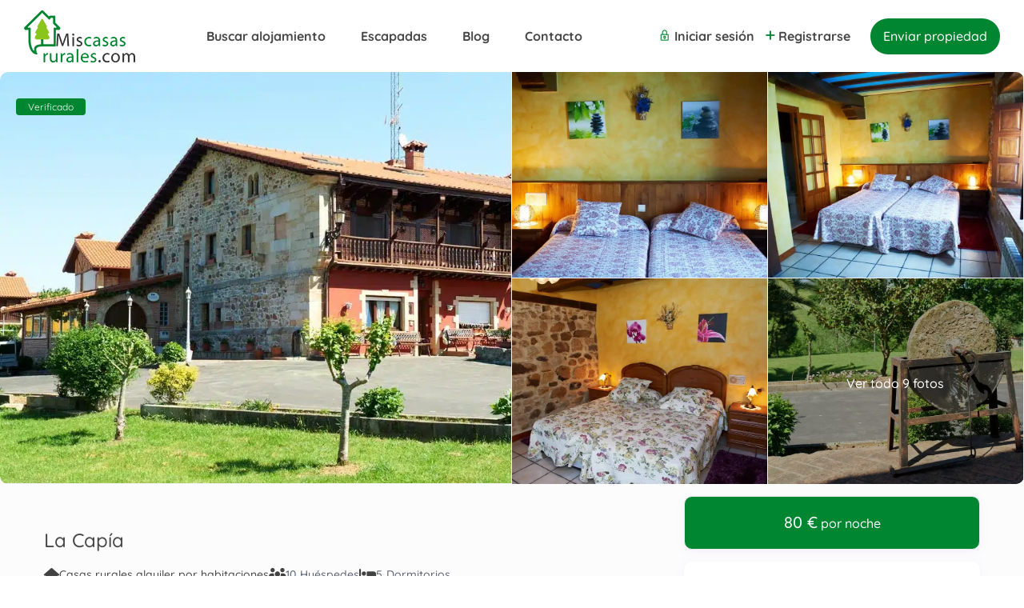

--- FILE ---
content_type: text/html; charset=UTF-8
request_url: https://www.miscasasrurales.com/casas-rurales/la-capia/
body_size: 74911
content:
<!DOCTYPE html>
<html lang="es">
    <head><meta charset="UTF-8" /><script>if(navigator.userAgent.match(/MSIE|Internet Explorer/i)||navigator.userAgent.match(/Trident\/7\..*?rv:11/i)){var href=document.location.href;if(!href.match(/[?&]nowprocket/)){if(href.indexOf("?")==-1){if(href.indexOf("#")==-1){document.location.href=href+"?nowprocket=1"}else{document.location.href=href.replace("#","?nowprocket=1#")}}else{if(href.indexOf("#")==-1){document.location.href=href+"&nowprocket=1"}else{document.location.href=href.replace("#","&nowprocket=1#")}}}}</script><script>(()=>{class RocketLazyLoadScripts{constructor(){this.v="2.0.4",this.userEvents=["keydown","keyup","mousedown","mouseup","mousemove","mouseover","mouseout","touchmove","touchstart","touchend","touchcancel","wheel","click","dblclick","input"],this.attributeEvents=["onblur","onclick","oncontextmenu","ondblclick","onfocus","onmousedown","onmouseenter","onmouseleave","onmousemove","onmouseout","onmouseover","onmouseup","onmousewheel","onscroll","onsubmit"]}async t(){this.i(),this.o(),/iP(ad|hone)/.test(navigator.userAgent)&&this.h(),this.u(),this.l(this),this.m(),this.k(this),this.p(this),this._(),await Promise.all([this.R(),this.L()]),this.lastBreath=Date.now(),this.S(this),this.P(),this.D(),this.O(),this.M(),await this.C(this.delayedScripts.normal),await this.C(this.delayedScripts.defer),await this.C(this.delayedScripts.async),await this.T(),await this.F(),await this.j(),await this.A(),window.dispatchEvent(new Event("rocket-allScriptsLoaded")),this.everythingLoaded=!0,this.lastTouchEnd&&await new Promise(t=>setTimeout(t,500-Date.now()+this.lastTouchEnd)),this.I(),this.H(),this.U(),this.W()}i(){this.CSPIssue=sessionStorage.getItem("rocketCSPIssue"),document.addEventListener("securitypolicyviolation",t=>{this.CSPIssue||"script-src-elem"!==t.violatedDirective||"data"!==t.blockedURI||(this.CSPIssue=!0,sessionStorage.setItem("rocketCSPIssue",!0))},{isRocket:!0})}o(){window.addEventListener("pageshow",t=>{this.persisted=t.persisted,this.realWindowLoadedFired=!0},{isRocket:!0}),window.addEventListener("pagehide",()=>{this.onFirstUserAction=null},{isRocket:!0})}h(){let t;function e(e){t=e}window.addEventListener("touchstart",e,{isRocket:!0}),window.addEventListener("touchend",function i(o){o.changedTouches[0]&&t.changedTouches[0]&&Math.abs(o.changedTouches[0].pageX-t.changedTouches[0].pageX)<10&&Math.abs(o.changedTouches[0].pageY-t.changedTouches[0].pageY)<10&&o.timeStamp-t.timeStamp<200&&(window.removeEventListener("touchstart",e,{isRocket:!0}),window.removeEventListener("touchend",i,{isRocket:!0}),"INPUT"===o.target.tagName&&"text"===o.target.type||(o.target.dispatchEvent(new TouchEvent("touchend",{target:o.target,bubbles:!0})),o.target.dispatchEvent(new MouseEvent("mouseover",{target:o.target,bubbles:!0})),o.target.dispatchEvent(new PointerEvent("click",{target:o.target,bubbles:!0,cancelable:!0,detail:1,clientX:o.changedTouches[0].clientX,clientY:o.changedTouches[0].clientY})),event.preventDefault()))},{isRocket:!0})}q(t){this.userActionTriggered||("mousemove"!==t.type||this.firstMousemoveIgnored?"keyup"===t.type||"mouseover"===t.type||"mouseout"===t.type||(this.userActionTriggered=!0,this.onFirstUserAction&&this.onFirstUserAction()):this.firstMousemoveIgnored=!0),"click"===t.type&&t.preventDefault(),t.stopPropagation(),t.stopImmediatePropagation(),"touchstart"===this.lastEvent&&"touchend"===t.type&&(this.lastTouchEnd=Date.now()),"click"===t.type&&(this.lastTouchEnd=0),this.lastEvent=t.type,t.composedPath&&t.composedPath()[0].getRootNode()instanceof ShadowRoot&&(t.rocketTarget=t.composedPath()[0]),this.savedUserEvents.push(t)}u(){this.savedUserEvents=[],this.userEventHandler=this.q.bind(this),this.userEvents.forEach(t=>window.addEventListener(t,this.userEventHandler,{passive:!1,isRocket:!0})),document.addEventListener("visibilitychange",this.userEventHandler,{isRocket:!0})}U(){this.userEvents.forEach(t=>window.removeEventListener(t,this.userEventHandler,{passive:!1,isRocket:!0})),document.removeEventListener("visibilitychange",this.userEventHandler,{isRocket:!0}),this.savedUserEvents.forEach(t=>{(t.rocketTarget||t.target).dispatchEvent(new window[t.constructor.name](t.type,t))})}m(){const t="return false",e=Array.from(this.attributeEvents,t=>"data-rocket-"+t),i="["+this.attributeEvents.join("],[")+"]",o="[data-rocket-"+this.attributeEvents.join("],[data-rocket-")+"]",s=(e,i,o)=>{o&&o!==t&&(e.setAttribute("data-rocket-"+i,o),e["rocket"+i]=new Function("event",o),e.setAttribute(i,t))};new MutationObserver(t=>{for(const n of t)"attributes"===n.type&&(n.attributeName.startsWith("data-rocket-")||this.everythingLoaded?n.attributeName.startsWith("data-rocket-")&&this.everythingLoaded&&this.N(n.target,n.attributeName.substring(12)):s(n.target,n.attributeName,n.target.getAttribute(n.attributeName))),"childList"===n.type&&n.addedNodes.forEach(t=>{if(t.nodeType===Node.ELEMENT_NODE)if(this.everythingLoaded)for(const i of[t,...t.querySelectorAll(o)])for(const t of i.getAttributeNames())e.includes(t)&&this.N(i,t.substring(12));else for(const e of[t,...t.querySelectorAll(i)])for(const t of e.getAttributeNames())this.attributeEvents.includes(t)&&s(e,t,e.getAttribute(t))})}).observe(document,{subtree:!0,childList:!0,attributeFilter:[...this.attributeEvents,...e]})}I(){this.attributeEvents.forEach(t=>{document.querySelectorAll("[data-rocket-"+t+"]").forEach(e=>{this.N(e,t)})})}N(t,e){const i=t.getAttribute("data-rocket-"+e);i&&(t.setAttribute(e,i),t.removeAttribute("data-rocket-"+e))}k(t){Object.defineProperty(HTMLElement.prototype,"onclick",{get(){return this.rocketonclick||null},set(e){this.rocketonclick=e,this.setAttribute(t.everythingLoaded?"onclick":"data-rocket-onclick","this.rocketonclick(event)")}})}S(t){function e(e,i){let o=e[i];e[i]=null,Object.defineProperty(e,i,{get:()=>o,set(s){t.everythingLoaded?o=s:e["rocket"+i]=o=s}})}e(document,"onreadystatechange"),e(window,"onload"),e(window,"onpageshow");try{Object.defineProperty(document,"readyState",{get:()=>t.rocketReadyState,set(e){t.rocketReadyState=e},configurable:!0}),document.readyState="loading"}catch(t){console.log("WPRocket DJE readyState conflict, bypassing")}}l(t){this.originalAddEventListener=EventTarget.prototype.addEventListener,this.originalRemoveEventListener=EventTarget.prototype.removeEventListener,this.savedEventListeners=[],EventTarget.prototype.addEventListener=function(e,i,o){o&&o.isRocket||!t.B(e,this)&&!t.userEvents.includes(e)||t.B(e,this)&&!t.userActionTriggered||e.startsWith("rocket-")||t.everythingLoaded?t.originalAddEventListener.call(this,e,i,o):(t.savedEventListeners.push({target:this,remove:!1,type:e,func:i,options:o}),"mouseenter"!==e&&"mouseleave"!==e||t.originalAddEventListener.call(this,e,t.savedUserEvents.push,o))},EventTarget.prototype.removeEventListener=function(e,i,o){o&&o.isRocket||!t.B(e,this)&&!t.userEvents.includes(e)||t.B(e,this)&&!t.userActionTriggered||e.startsWith("rocket-")||t.everythingLoaded?t.originalRemoveEventListener.call(this,e,i,o):t.savedEventListeners.push({target:this,remove:!0,type:e,func:i,options:o})}}J(t,e){this.savedEventListeners=this.savedEventListeners.filter(i=>{let o=i.type,s=i.target||window;return e!==o||t!==s||(this.B(o,s)&&(i.type="rocket-"+o),this.$(i),!1)})}H(){EventTarget.prototype.addEventListener=this.originalAddEventListener,EventTarget.prototype.removeEventListener=this.originalRemoveEventListener,this.savedEventListeners.forEach(t=>this.$(t))}$(t){t.remove?this.originalRemoveEventListener.call(t.target,t.type,t.func,t.options):this.originalAddEventListener.call(t.target,t.type,t.func,t.options)}p(t){let e;function i(e){return t.everythingLoaded?e:e.split(" ").map(t=>"load"===t||t.startsWith("load.")?"rocket-jquery-load":t).join(" ")}function o(o){function s(e){const s=o.fn[e];o.fn[e]=o.fn.init.prototype[e]=function(){return this[0]===window&&t.userActionTriggered&&("string"==typeof arguments[0]||arguments[0]instanceof String?arguments[0]=i(arguments[0]):"object"==typeof arguments[0]&&Object.keys(arguments[0]).forEach(t=>{const e=arguments[0][t];delete arguments[0][t],arguments[0][i(t)]=e})),s.apply(this,arguments),this}}if(o&&o.fn&&!t.allJQueries.includes(o)){const e={DOMContentLoaded:[],"rocket-DOMContentLoaded":[]};for(const t in e)document.addEventListener(t,()=>{e[t].forEach(t=>t())},{isRocket:!0});o.fn.ready=o.fn.init.prototype.ready=function(i){function s(){parseInt(o.fn.jquery)>2?setTimeout(()=>i.bind(document)(o)):i.bind(document)(o)}return"function"==typeof i&&(t.realDomReadyFired?!t.userActionTriggered||t.fauxDomReadyFired?s():e["rocket-DOMContentLoaded"].push(s):e.DOMContentLoaded.push(s)),o([])},s("on"),s("one"),s("off"),t.allJQueries.push(o)}e=o}t.allJQueries=[],o(window.jQuery),Object.defineProperty(window,"jQuery",{get:()=>e,set(t){o(t)}})}P(){const t=new Map;document.write=document.writeln=function(e){const i=document.currentScript,o=document.createRange(),s=i.parentElement;let n=t.get(i);void 0===n&&(n=i.nextSibling,t.set(i,n));const c=document.createDocumentFragment();o.setStart(c,0),c.appendChild(o.createContextualFragment(e)),s.insertBefore(c,n)}}async R(){return new Promise(t=>{this.userActionTriggered?t():this.onFirstUserAction=t})}async L(){return new Promise(t=>{document.addEventListener("DOMContentLoaded",()=>{this.realDomReadyFired=!0,t()},{isRocket:!0})})}async j(){return this.realWindowLoadedFired?Promise.resolve():new Promise(t=>{window.addEventListener("load",t,{isRocket:!0})})}M(){this.pendingScripts=[];this.scriptsMutationObserver=new MutationObserver(t=>{for(const e of t)e.addedNodes.forEach(t=>{"SCRIPT"!==t.tagName||t.noModule||t.isWPRocket||this.pendingScripts.push({script:t,promise:new Promise(e=>{const i=()=>{const i=this.pendingScripts.findIndex(e=>e.script===t);i>=0&&this.pendingScripts.splice(i,1),e()};t.addEventListener("load",i,{isRocket:!0}),t.addEventListener("error",i,{isRocket:!0}),setTimeout(i,1e3)})})})}),this.scriptsMutationObserver.observe(document,{childList:!0,subtree:!0})}async F(){await this.X(),this.pendingScripts.length?(await this.pendingScripts[0].promise,await this.F()):this.scriptsMutationObserver.disconnect()}D(){this.delayedScripts={normal:[],async:[],defer:[]},document.querySelectorAll("script[type$=rocketlazyloadscript]").forEach(t=>{t.hasAttribute("data-rocket-src")?t.hasAttribute("async")&&!1!==t.async?this.delayedScripts.async.push(t):t.hasAttribute("defer")&&!1!==t.defer||"module"===t.getAttribute("data-rocket-type")?this.delayedScripts.defer.push(t):this.delayedScripts.normal.push(t):this.delayedScripts.normal.push(t)})}async _(){await this.L();let t=[];document.querySelectorAll("script[type$=rocketlazyloadscript][data-rocket-src]").forEach(e=>{let i=e.getAttribute("data-rocket-src");if(i&&!i.startsWith("data:")){i.startsWith("//")&&(i=location.protocol+i);try{const o=new URL(i).origin;o!==location.origin&&t.push({src:o,crossOrigin:e.crossOrigin||"module"===e.getAttribute("data-rocket-type")})}catch(t){}}}),t=[...new Map(t.map(t=>[JSON.stringify(t),t])).values()],this.Y(t,"preconnect")}async G(t){if(await this.K(),!0!==t.noModule||!("noModule"in HTMLScriptElement.prototype))return new Promise(e=>{let i;function o(){(i||t).setAttribute("data-rocket-status","executed"),e()}try{if(navigator.userAgent.includes("Firefox/")||""===navigator.vendor||this.CSPIssue)i=document.createElement("script"),[...t.attributes].forEach(t=>{let e=t.nodeName;"type"!==e&&("data-rocket-type"===e&&(e="type"),"data-rocket-src"===e&&(e="src"),i.setAttribute(e,t.nodeValue))}),t.text&&(i.text=t.text),t.nonce&&(i.nonce=t.nonce),i.hasAttribute("src")?(i.addEventListener("load",o,{isRocket:!0}),i.addEventListener("error",()=>{i.setAttribute("data-rocket-status","failed-network"),e()},{isRocket:!0}),setTimeout(()=>{i.isConnected||e()},1)):(i.text=t.text,o()),i.isWPRocket=!0,t.parentNode.replaceChild(i,t);else{const i=t.getAttribute("data-rocket-type"),s=t.getAttribute("data-rocket-src");i?(t.type=i,t.removeAttribute("data-rocket-type")):t.removeAttribute("type"),t.addEventListener("load",o,{isRocket:!0}),t.addEventListener("error",i=>{this.CSPIssue&&i.target.src.startsWith("data:")?(console.log("WPRocket: CSP fallback activated"),t.removeAttribute("src"),this.G(t).then(e)):(t.setAttribute("data-rocket-status","failed-network"),e())},{isRocket:!0}),s?(t.fetchPriority="high",t.removeAttribute("data-rocket-src"),t.src=s):t.src="data:text/javascript;base64,"+window.btoa(unescape(encodeURIComponent(t.text)))}}catch(i){t.setAttribute("data-rocket-status","failed-transform"),e()}});t.setAttribute("data-rocket-status","skipped")}async C(t){const e=t.shift();return e?(e.isConnected&&await this.G(e),this.C(t)):Promise.resolve()}O(){this.Y([...this.delayedScripts.normal,...this.delayedScripts.defer,...this.delayedScripts.async],"preload")}Y(t,e){this.trash=this.trash||[];let i=!0;var o=document.createDocumentFragment();t.forEach(t=>{const s=t.getAttribute&&t.getAttribute("data-rocket-src")||t.src;if(s&&!s.startsWith("data:")){const n=document.createElement("link");n.href=s,n.rel=e,"preconnect"!==e&&(n.as="script",n.fetchPriority=i?"high":"low"),t.getAttribute&&"module"===t.getAttribute("data-rocket-type")&&(n.crossOrigin=!0),t.crossOrigin&&(n.crossOrigin=t.crossOrigin),t.integrity&&(n.integrity=t.integrity),t.nonce&&(n.nonce=t.nonce),o.appendChild(n),this.trash.push(n),i=!1}}),document.head.appendChild(o)}W(){this.trash.forEach(t=>t.remove())}async T(){try{document.readyState="interactive"}catch(t){}this.fauxDomReadyFired=!0;try{await this.K(),this.J(document,"readystatechange"),document.dispatchEvent(new Event("rocket-readystatechange")),await this.K(),document.rocketonreadystatechange&&document.rocketonreadystatechange(),await this.K(),this.J(document,"DOMContentLoaded"),document.dispatchEvent(new Event("rocket-DOMContentLoaded")),await this.K(),this.J(window,"DOMContentLoaded"),window.dispatchEvent(new Event("rocket-DOMContentLoaded"))}catch(t){console.error(t)}}async A(){try{document.readyState="complete"}catch(t){}try{await this.K(),this.J(document,"readystatechange"),document.dispatchEvent(new Event("rocket-readystatechange")),await this.K(),document.rocketonreadystatechange&&document.rocketonreadystatechange(),await this.K(),this.J(window,"load"),window.dispatchEvent(new Event("rocket-load")),await this.K(),window.rocketonload&&window.rocketonload(),await this.K(),this.allJQueries.forEach(t=>t(window).trigger("rocket-jquery-load")),await this.K(),this.J(window,"pageshow");const t=new Event("rocket-pageshow");t.persisted=this.persisted,window.dispatchEvent(t),await this.K(),window.rocketonpageshow&&window.rocketonpageshow({persisted:this.persisted})}catch(t){console.error(t)}}async K(){Date.now()-this.lastBreath>45&&(await this.X(),this.lastBreath=Date.now())}async X(){return document.hidden?new Promise(t=>setTimeout(t)):new Promise(t=>requestAnimationFrame(t))}B(t,e){return e===document&&"readystatechange"===t||(e===document&&"DOMContentLoaded"===t||(e===window&&"DOMContentLoaded"===t||(e===window&&"load"===t||e===window&&"pageshow"===t)))}static run(){(new RocketLazyLoadScripts).t()}}RocketLazyLoadScripts.run()})();</script>
        
        <meta name="viewport" content="width=device-width, initial-scale=1,user-scalable=no">
      
        <link rel="pingback" href="https://www.miscasasrurales.com/xmlrpc.php" />
    <meta name='robots' content='index, follow, max-image-preview:large, max-snippet:-1, max-video-preview:-1' />
<link rel="preconnect" href="https://fonts.googleapis.com">
    <link rel="preconnect" href="https://fonts.gstatic.com" crossorigin>
	<!-- This site is optimized with the Yoast SEO Premium plugin v24.8 (Yoast SEO v26.7) - https://yoast.com/wordpress/plugins/seo/ -->
	<title>La Capía | Casa Rural en Cantabria, Puente Viesgo desde 80 €/noche</title>
<link data-rocket-prefetch href="https://fonts.googleapis.com" rel="dns-prefetch">
<link data-rocket-preload as="style" href="https://fonts.googleapis.com/css2?family=Quicksand%3Awght%40300%3B400%3B700%3B900&#038;ver=88a5d1823fb968ed1314082354f39a5b&#038;display=swap" rel="preload">
<link data-rocket-preload as="style" href="https://fonts.googleapis.com/css?family=Quicksand%3A300%2C400%2C500%2C600%2C700&#038;display=swap" rel="preload">
<link href="https://fonts.googleapis.com/css2?family=Quicksand%3Awght%40300%3B400%3B700%3B900&#038;ver=88a5d1823fb968ed1314082354f39a5b&#038;display=swap" media="print" onload="this.media=&#039;all&#039;" rel="stylesheet">
<noscript data-wpr-hosted-gf-parameters=""><link rel="stylesheet" href="https://fonts.googleapis.com/css2?family=Quicksand%3Awght%40300%3B400%3B700%3B900&#038;ver=88a5d1823fb968ed1314082354f39a5b&#038;display=swap"></noscript>
<link href="https://fonts.googleapis.com/css?family=Quicksand%3A300%2C400%2C500%2C600%2C700&#038;display=swap" media="print" onload="this.media=&#039;all&#039;" rel="stylesheet">
<noscript data-wpr-hosted-gf-parameters=""><link rel="stylesheet" href="https://fonts.googleapis.com/css?family=Quicksand%3A300%2C400%2C500%2C600%2C700&#038;display=swap"></noscript><link rel="preload" data-rocket-preload as="image" href="https://www.miscasasrurales.com/wp-content/uploads/2010/11/La-Capia-en-Puente-Viesgo-Alojamientos-Rurales-Mis-Casas-rurales-6.webp" fetchpriority="high">
	<meta name="description" content="Reservar Alojamiento Rural en Cantabria, Puente Viesgo para disfrutar de una Escapada Rural en plena Naturaleza hasta 10 personas y 5 dormitorios" />
	<link rel="canonical" href="https://www.miscasasrurales.com/casas-rurales/la-capia/" />
	<meta property="og:locale" content="es_ES" />
	<meta property="og:type" content="article" />
	<meta property="og:title" content="La Capía" />
	<meta property="og:description" content="Reservar Alojamiento Rural en Cantabria, Puente Viesgo para disfrutar de una Escapada Rural en plena Naturaleza hasta 10 personas y 5 dormitorios" />
	<meta property="og:url" content="https://www.miscasasrurales.com/casas-rurales/la-capia/" />
	<meta property="og:site_name" content="Mis Casas Rurales" />
	<meta property="article:publisher" content="https://www.facebook.com/MisCasasRurales" />
	<meta property="article:modified_time" content="2025-02-19T09:37:54+00:00" />
	<meta property="og:image" content="https://www.miscasasrurales.com/wp-content/uploads/2010/11/La-Capia-en-Puente-Viesgo-Alojamientos-Rurales-Mis-Casas-rurales-6.webp" />
	<meta property="og:image:width" content="1024" />
	<meta property="og:image:height" content="681" />
	<meta property="og:image:type" content="image/webp" />
	<meta name="twitter:card" content="summary_large_image" />
	<meta name="twitter:site" content="@miscasasrurales" />
	<script type="application/ld+json" class="yoast-schema-graph">{"@context":"https://schema.org","@graph":[{"@type":"WebPage","@id":"https://www.miscasasrurales.com/casas-rurales/la-capia/","url":"https://www.miscasasrurales.com/casas-rurales/la-capia/","name":"La Capía | Casa Rural en Cantabria, Puente Viesgo desde 80 €/noche","isPartOf":{"@id":"https://www.miscasasrurales.com/#website"},"primaryImageOfPage":{"@id":"https://www.miscasasrurales.com/casas-rurales/la-capia/#primaryimage"},"image":{"@id":"https://www.miscasasrurales.com/casas-rurales/la-capia/#primaryimage"},"thumbnailUrl":"https://www.miscasasrurales.com/wp-content/uploads/2010/11/La-Capia-en-Puente-Viesgo-Alojamientos-Rurales-Mis-Casas-rurales-6.webp","datePublished":"2010-11-29T22:29:00+00:00","dateModified":"2025-02-19T09:37:54+00:00","description":"Reservar Alojamiento Rural en Cantabria, Puente Viesgo para disfrutar de una Escapada Rural en plena Naturaleza hasta 10 personas y 5 dormitorios","breadcrumb":{"@id":"https://www.miscasasrurales.com/casas-rurales/la-capia/#breadcrumb"},"inLanguage":"es","potentialAction":[{"@type":"ReadAction","target":["https://www.miscasasrurales.com/casas-rurales/la-capia/"]}]},{"@type":"ImageObject","inLanguage":"es","@id":"https://www.miscasasrurales.com/casas-rurales/la-capia/#primaryimage","url":"https://www.miscasasrurales.com/wp-content/uploads/2010/11/La-Capia-en-Puente-Viesgo-Alojamientos-Rurales-Mis-Casas-rurales-6.webp","contentUrl":"https://www.miscasasrurales.com/wp-content/uploads/2010/11/La-Capia-en-Puente-Viesgo-Alojamientos-Rurales-Mis-Casas-rurales-6.webp","width":1024,"height":681,"caption":"La Capía en Puente Viesgo - Alojamientos Rurales - Mis Casas rurales"},{"@type":"BreadcrumbList","@id":"https://www.miscasasrurales.com/casas-rurales/la-capia/#breadcrumb","itemListElement":[{"@type":"ListItem","position":1,"name":"Portada","item":"https://www.miscasasrurales.com/"},{"@type":"ListItem","position":2,"name":"Listados","item":"https://www.miscasasrurales.com/properties/"},{"@type":"ListItem","position":3,"name":"La Capía"}]},{"@type":"WebSite","@id":"https://www.miscasasrurales.com/#website","url":"https://www.miscasasrurales.com/","name":"Mis Casas Rurales","description":"Portal para alquilar alojamientos rurales","publisher":{"@id":"https://www.miscasasrurales.com/#organization"},"potentialAction":[{"@type":"SearchAction","target":{"@type":"EntryPoint","urlTemplate":"https://www.miscasasrurales.com/?s={search_term_string}"},"query-input":{"@type":"PropertyValueSpecification","valueRequired":true,"valueName":"search_term_string"}}],"inLanguage":"es"},{"@type":"Organization","@id":"https://www.miscasasrurales.com/#organization","name":"Estamos más cerca de tí","url":"https://www.miscasasrurales.com/","logo":{"@type":"ImageObject","inLanguage":"es","@id":"https://www.miscasasrurales.com/#/schema/logo/image/","url":"https://www.miscasasrurales.com/wp-content/uploads/2024/07/logo-mcr-trazado.png","contentUrl":"https://www.miscasasrurales.com/wp-content/uploads/2024/07/logo-mcr-trazado.png","width":668,"height":318,"caption":"Estamos más cerca de tí"},"image":{"@id":"https://www.miscasasrurales.com/#/schema/logo/image/"},"sameAs":["https://www.facebook.com/MisCasasRurales","https://x.com/miscasasrurales","https://www.instagram.com/miscasasrurales/","https://www.youtube.com/miscasasrurales"]}]}</script>
	<!-- / Yoast SEO Premium plugin. -->


<link rel='dns-prefetch' href='//maps-api-ssl.google.com' />
<link rel='dns-prefetch' href='//fonts.googleapis.com' />
<link href='https://fonts.gstatic.com' crossorigin rel='preconnect' />
<link rel="alternate" type="application/rss+xml" title="Mis Casas Rurales &raquo; Feed" href="https://www.miscasasrurales.com/feed/" />
<link rel="alternate" type="application/rss+xml" title="Mis Casas Rurales &raquo; Feed de los comentarios" href="https://www.miscasasrurales.com/comments/feed/" />
<link rel="alternate" type="application/rss+xml" title="Mis Casas Rurales &raquo; Comentario La Capía del feed" href="https://www.miscasasrurales.com/casas-rurales/la-capia/feed/" />
<link rel="alternate" title="oEmbed (JSON)" type="application/json+oembed" href="https://www.miscasasrurales.com/wp-json/oembed/1.0/embed?url=https%3A%2F%2Fwww.miscasasrurales.com%2Fcasas-rurales%2Fla-capia%2F" />
<link rel="alternate" title="oEmbed (XML)" type="text/xml+oembed" href="https://www.miscasasrurales.com/wp-json/oembed/1.0/embed?url=https%3A%2F%2Fwww.miscasasrurales.com%2Fcasas-rurales%2Fla-capia%2F&#038;format=xml" />
<style id='wp-img-auto-sizes-contain-inline-css' type='text/css'>
img:is([sizes=auto i],[sizes^="auto," i]){contain-intrinsic-size:3000px 1500px}
/*# sourceURL=wp-img-auto-sizes-contain-inline-css */
</style>
<style id='wp-emoji-styles-inline-css' type='text/css'>

	img.wp-smiley, img.emoji {
		display: inline !important;
		border: none !important;
		box-shadow: none !important;
		height: 1em !important;
		width: 1em !important;
		margin: 0 0.07em !important;
		vertical-align: -0.1em !important;
		background: none !important;
		padding: 0 !important;
	}
/*# sourceURL=wp-emoji-styles-inline-css */
</style>
<link rel='stylesheet' id='wp-block-library-css' href='https://www.miscasasrurales.com/wp-includes/css/dist/block-library/style.min.css?ver=88a5d1823fb968ed1314082354f39a5b' type='text/css' media='all' />
<style id='classic-theme-styles-inline-css' type='text/css'>
/*! This file is auto-generated */
.wp-block-button__link{color:#fff;background-color:#32373c;border-radius:9999px;box-shadow:none;text-decoration:none;padding:calc(.667em + 2px) calc(1.333em + 2px);font-size:1.125em}.wp-block-file__button{background:#32373c;color:#fff;text-decoration:none}
/*# sourceURL=/wp-includes/css/classic-themes.min.css */
</style>
<link rel='stylesheet' id='wp-components-css' href='https://www.miscasasrurales.com/wp-includes/css/dist/components/style.min.css?ver=88a5d1823fb968ed1314082354f39a5b' type='text/css' media='all' />
<link rel='stylesheet' id='wp-preferences-css' href='https://www.miscasasrurales.com/wp-includes/css/dist/preferences/style.min.css?ver=88a5d1823fb968ed1314082354f39a5b' type='text/css' media='all' />
<link rel='stylesheet' id='wp-block-editor-css' href='https://www.miscasasrurales.com/wp-includes/css/dist/block-editor/style.min.css?ver=88a5d1823fb968ed1314082354f39a5b' type='text/css' media='all' />
<link rel='stylesheet' id='wp-reusable-blocks-css' href='https://www.miscasasrurales.com/wp-includes/css/dist/reusable-blocks/style.min.css?ver=88a5d1823fb968ed1314082354f39a5b' type='text/css' media='all' />
<link rel='stylesheet' id='wp-patterns-css' href='https://www.miscasasrurales.com/wp-includes/css/dist/patterns/style.min.css?ver=88a5d1823fb968ed1314082354f39a5b' type='text/css' media='all' />
<link rel='stylesheet' id='wp-editor-css' href='https://www.miscasasrurales.com/wp-includes/css/dist/editor/style.min.css?ver=88a5d1823fb968ed1314082354f39a5b' type='text/css' media='all' />
<link data-minify="1" rel='stylesheet' id='rentals_gutenberg-cgb-style-css-css' href='https://www.miscasasrurales.com/wp-content/cache/min/1/wp-content/plugins/rentals-gutenberg/dist/blocks.style.build.css?ver=1768509050' type='text/css' media='all' />
<style id='global-styles-inline-css' type='text/css'>
:root{--wp--preset--aspect-ratio--square: 1;--wp--preset--aspect-ratio--4-3: 4/3;--wp--preset--aspect-ratio--3-4: 3/4;--wp--preset--aspect-ratio--3-2: 3/2;--wp--preset--aspect-ratio--2-3: 2/3;--wp--preset--aspect-ratio--16-9: 16/9;--wp--preset--aspect-ratio--9-16: 9/16;--wp--preset--color--black: #000000;--wp--preset--color--cyan-bluish-gray: #abb8c3;--wp--preset--color--white: #ffffff;--wp--preset--color--pale-pink: #f78da7;--wp--preset--color--vivid-red: #cf2e2e;--wp--preset--color--luminous-vivid-orange: #ff6900;--wp--preset--color--luminous-vivid-amber: #fcb900;--wp--preset--color--light-green-cyan: #7bdcb5;--wp--preset--color--vivid-green-cyan: #00d084;--wp--preset--color--pale-cyan-blue: #8ed1fc;--wp--preset--color--vivid-cyan-blue: #0693e3;--wp--preset--color--vivid-purple: #9b51e0;--wp--preset--gradient--vivid-cyan-blue-to-vivid-purple: linear-gradient(135deg,rgb(6,147,227) 0%,rgb(155,81,224) 100%);--wp--preset--gradient--light-green-cyan-to-vivid-green-cyan: linear-gradient(135deg,rgb(122,220,180) 0%,rgb(0,208,130) 100%);--wp--preset--gradient--luminous-vivid-amber-to-luminous-vivid-orange: linear-gradient(135deg,rgb(252,185,0) 0%,rgb(255,105,0) 100%);--wp--preset--gradient--luminous-vivid-orange-to-vivid-red: linear-gradient(135deg,rgb(255,105,0) 0%,rgb(207,46,46) 100%);--wp--preset--gradient--very-light-gray-to-cyan-bluish-gray: linear-gradient(135deg,rgb(238,238,238) 0%,rgb(169,184,195) 100%);--wp--preset--gradient--cool-to-warm-spectrum: linear-gradient(135deg,rgb(74,234,220) 0%,rgb(151,120,209) 20%,rgb(207,42,186) 40%,rgb(238,44,130) 60%,rgb(251,105,98) 80%,rgb(254,248,76) 100%);--wp--preset--gradient--blush-light-purple: linear-gradient(135deg,rgb(255,206,236) 0%,rgb(152,150,240) 100%);--wp--preset--gradient--blush-bordeaux: linear-gradient(135deg,rgb(254,205,165) 0%,rgb(254,45,45) 50%,rgb(107,0,62) 100%);--wp--preset--gradient--luminous-dusk: linear-gradient(135deg,rgb(255,203,112) 0%,rgb(199,81,192) 50%,rgb(65,88,208) 100%);--wp--preset--gradient--pale-ocean: linear-gradient(135deg,rgb(255,245,203) 0%,rgb(182,227,212) 50%,rgb(51,167,181) 100%);--wp--preset--gradient--electric-grass: linear-gradient(135deg,rgb(202,248,128) 0%,rgb(113,206,126) 100%);--wp--preset--gradient--midnight: linear-gradient(135deg,rgb(2,3,129) 0%,rgb(40,116,252) 100%);--wp--preset--font-size--small: 13px;--wp--preset--font-size--medium: 20px;--wp--preset--font-size--large: 36px;--wp--preset--font-size--x-large: 42px;--wp--preset--spacing--20: 0.44rem;--wp--preset--spacing--30: 0.67rem;--wp--preset--spacing--40: 1rem;--wp--preset--spacing--50: 1.5rem;--wp--preset--spacing--60: 2.25rem;--wp--preset--spacing--70: 3.38rem;--wp--preset--spacing--80: 5.06rem;--wp--preset--shadow--natural: 6px 6px 9px rgba(0, 0, 0, 0.2);--wp--preset--shadow--deep: 12px 12px 50px rgba(0, 0, 0, 0.4);--wp--preset--shadow--sharp: 6px 6px 0px rgba(0, 0, 0, 0.2);--wp--preset--shadow--outlined: 6px 6px 0px -3px rgb(255, 255, 255), 6px 6px rgb(0, 0, 0);--wp--preset--shadow--crisp: 6px 6px 0px rgb(0, 0, 0);}:where(.is-layout-flex){gap: 0.5em;}:where(.is-layout-grid){gap: 0.5em;}body .is-layout-flex{display: flex;}.is-layout-flex{flex-wrap: wrap;align-items: center;}.is-layout-flex > :is(*, div){margin: 0;}body .is-layout-grid{display: grid;}.is-layout-grid > :is(*, div){margin: 0;}:where(.wp-block-columns.is-layout-flex){gap: 2em;}:where(.wp-block-columns.is-layout-grid){gap: 2em;}:where(.wp-block-post-template.is-layout-flex){gap: 1.25em;}:where(.wp-block-post-template.is-layout-grid){gap: 1.25em;}.has-black-color{color: var(--wp--preset--color--black) !important;}.has-cyan-bluish-gray-color{color: var(--wp--preset--color--cyan-bluish-gray) !important;}.has-white-color{color: var(--wp--preset--color--white) !important;}.has-pale-pink-color{color: var(--wp--preset--color--pale-pink) !important;}.has-vivid-red-color{color: var(--wp--preset--color--vivid-red) !important;}.has-luminous-vivid-orange-color{color: var(--wp--preset--color--luminous-vivid-orange) !important;}.has-luminous-vivid-amber-color{color: var(--wp--preset--color--luminous-vivid-amber) !important;}.has-light-green-cyan-color{color: var(--wp--preset--color--light-green-cyan) !important;}.has-vivid-green-cyan-color{color: var(--wp--preset--color--vivid-green-cyan) !important;}.has-pale-cyan-blue-color{color: var(--wp--preset--color--pale-cyan-blue) !important;}.has-vivid-cyan-blue-color{color: var(--wp--preset--color--vivid-cyan-blue) !important;}.has-vivid-purple-color{color: var(--wp--preset--color--vivid-purple) !important;}.has-black-background-color{background-color: var(--wp--preset--color--black) !important;}.has-cyan-bluish-gray-background-color{background-color: var(--wp--preset--color--cyan-bluish-gray) !important;}.has-white-background-color{background-color: var(--wp--preset--color--white) !important;}.has-pale-pink-background-color{background-color: var(--wp--preset--color--pale-pink) !important;}.has-vivid-red-background-color{background-color: var(--wp--preset--color--vivid-red) !important;}.has-luminous-vivid-orange-background-color{background-color: var(--wp--preset--color--luminous-vivid-orange) !important;}.has-luminous-vivid-amber-background-color{background-color: var(--wp--preset--color--luminous-vivid-amber) !important;}.has-light-green-cyan-background-color{background-color: var(--wp--preset--color--light-green-cyan) !important;}.has-vivid-green-cyan-background-color{background-color: var(--wp--preset--color--vivid-green-cyan) !important;}.has-pale-cyan-blue-background-color{background-color: var(--wp--preset--color--pale-cyan-blue) !important;}.has-vivid-cyan-blue-background-color{background-color: var(--wp--preset--color--vivid-cyan-blue) !important;}.has-vivid-purple-background-color{background-color: var(--wp--preset--color--vivid-purple) !important;}.has-black-border-color{border-color: var(--wp--preset--color--black) !important;}.has-cyan-bluish-gray-border-color{border-color: var(--wp--preset--color--cyan-bluish-gray) !important;}.has-white-border-color{border-color: var(--wp--preset--color--white) !important;}.has-pale-pink-border-color{border-color: var(--wp--preset--color--pale-pink) !important;}.has-vivid-red-border-color{border-color: var(--wp--preset--color--vivid-red) !important;}.has-luminous-vivid-orange-border-color{border-color: var(--wp--preset--color--luminous-vivid-orange) !important;}.has-luminous-vivid-amber-border-color{border-color: var(--wp--preset--color--luminous-vivid-amber) !important;}.has-light-green-cyan-border-color{border-color: var(--wp--preset--color--light-green-cyan) !important;}.has-vivid-green-cyan-border-color{border-color: var(--wp--preset--color--vivid-green-cyan) !important;}.has-pale-cyan-blue-border-color{border-color: var(--wp--preset--color--pale-cyan-blue) !important;}.has-vivid-cyan-blue-border-color{border-color: var(--wp--preset--color--vivid-cyan-blue) !important;}.has-vivid-purple-border-color{border-color: var(--wp--preset--color--vivid-purple) !important;}.has-vivid-cyan-blue-to-vivid-purple-gradient-background{background: var(--wp--preset--gradient--vivid-cyan-blue-to-vivid-purple) !important;}.has-light-green-cyan-to-vivid-green-cyan-gradient-background{background: var(--wp--preset--gradient--light-green-cyan-to-vivid-green-cyan) !important;}.has-luminous-vivid-amber-to-luminous-vivid-orange-gradient-background{background: var(--wp--preset--gradient--luminous-vivid-amber-to-luminous-vivid-orange) !important;}.has-luminous-vivid-orange-to-vivid-red-gradient-background{background: var(--wp--preset--gradient--luminous-vivid-orange-to-vivid-red) !important;}.has-very-light-gray-to-cyan-bluish-gray-gradient-background{background: var(--wp--preset--gradient--very-light-gray-to-cyan-bluish-gray) !important;}.has-cool-to-warm-spectrum-gradient-background{background: var(--wp--preset--gradient--cool-to-warm-spectrum) !important;}.has-blush-light-purple-gradient-background{background: var(--wp--preset--gradient--blush-light-purple) !important;}.has-blush-bordeaux-gradient-background{background: var(--wp--preset--gradient--blush-bordeaux) !important;}.has-luminous-dusk-gradient-background{background: var(--wp--preset--gradient--luminous-dusk) !important;}.has-pale-ocean-gradient-background{background: var(--wp--preset--gradient--pale-ocean) !important;}.has-electric-grass-gradient-background{background: var(--wp--preset--gradient--electric-grass) !important;}.has-midnight-gradient-background{background: var(--wp--preset--gradient--midnight) !important;}.has-small-font-size{font-size: var(--wp--preset--font-size--small) !important;}.has-medium-font-size{font-size: var(--wp--preset--font-size--medium) !important;}.has-large-font-size{font-size: var(--wp--preset--font-size--large) !important;}.has-x-large-font-size{font-size: var(--wp--preset--font-size--x-large) !important;}
:where(.wp-block-post-template.is-layout-flex){gap: 1.25em;}:where(.wp-block-post-template.is-layout-grid){gap: 1.25em;}
:where(.wp-block-term-template.is-layout-flex){gap: 1.25em;}:where(.wp-block-term-template.is-layout-grid){gap: 1.25em;}
:where(.wp-block-columns.is-layout-flex){gap: 2em;}:where(.wp-block-columns.is-layout-grid){gap: 2em;}
:root :where(.wp-block-pullquote){font-size: 1.5em;line-height: 1.6;}
/*# sourceURL=global-styles-inline-css */
</style>
<link rel='stylesheet' id='cmplz-general-css' href='https://www.miscasasrurales.com/wp-content/plugins/complianz-gdpr-premium/assets/css/cookieblocker.min.css?ver=1767959093' type='text/css' media='all' />
<link data-minify="1" rel='stylesheet' id='bootstrap-css' href='https://www.miscasasrurales.com/wp-content/cache/min/1/wp-content/themes/wprentals/css/bootstrap.css?ver=1768509050' type='text/css' media='all' />
<link data-minify="1" rel='stylesheet' id='bootstrap-theme-css' href='https://www.miscasasrurales.com/wp-content/cache/min/1/wp-content/themes/wprentals/css/bootstrap-theme.css?ver=1768509050' type='text/css' media='all' />
<link data-minify="1" rel='stylesheet' id='wpestate_style-css' href='https://www.miscasasrurales.com/wp-content/cache/min/1/wp-content/themes/wprentals/style.css?ver=1768509050' type='text/css' media='all' />
<link rel='stylesheet' id='wpestate-child-style-css' href='https://www.miscasasrurales.com/wp-content/themes/wprentals-child/style.css?ver=3.12' type='text/css' media='all' />
<link data-minify="1" rel='stylesheet' id='wpestate_media-css' href='https://www.miscasasrurales.com/wp-content/cache/min/1/wp-content/themes/wprentals/css/my_media.css?ver=1768509050' type='text/css' media='all' />
<link rel='stylesheet' id='bootstrap-selectcss.min-css' href='https://www.miscasasrurales.com/wp-content/themes/wprentals/css/bootstrap-select.min.css?ver=1.0' type='text/css' media='all' />
<link rel='stylesheet' id='jquery-ui.min-css' href='https://www.miscasasrurales.com/wp-content/themes/wprentals/css/jquery-ui.min.css?ver=88a5d1823fb968ed1314082354f39a5b' type='text/css' media='all' />
<link data-minify="1" rel='stylesheet' id='daterangepicker-css' href='https://www.miscasasrurales.com/wp-content/cache/min/1/wp-content/themes/wprentals/css/daterangepicker.css?ver=1768509050' type='text/css' media='all' />
<link data-minify="1" rel='stylesheet' id='jquery.fancybox-css' href='https://www.miscasasrurales.com/wp-content/cache/min/1/wp-content/themes/wprentals/css/jquery.fancybox.css?ver=1768509050' type='text/css' media='all' />

<link data-minify="1" rel='stylesheet' id='fontello-css' href='https://www.miscasasrurales.com/wp-content/cache/min/1/wp-content/themes/wprentals/css/fontello.css?ver=1768509050' type='text/css' media='all' />
<link rel='stylesheet' id='font-awesome.min-css' href='https://www.miscasasrurales.com/wp-content/themes/wprentals/css/fontawesome/css/fontawesome.min.css?ver=88a5d1823fb968ed1314082354f39a5b' type='text/css' media='all' />
<link data-minify="1" rel='stylesheet' id='font-awesome6.min-css' href='https://www.miscasasrurales.com/wp-content/cache/min/1/wp-content/themes/wprentals/css/fontawesome/css/all.min.css?ver=1768509050' type='text/css' media='all' />
<link rel='stylesheet' id='elementor-frontend-css' href='https://www.miscasasrurales.com/wp-content/plugins/elementor/assets/css/frontend.min.css?ver=3.34.1' type='text/css' media='all' />
<link rel='stylesheet' id='widget-image-css' href='https://www.miscasasrurales.com/wp-content/plugins/elementor/assets/css/widget-image.min.css?ver=3.34.1' type='text/css' media='all' />
<link rel='stylesheet' id='widget-heading-css' href='https://www.miscasasrurales.com/wp-content/plugins/elementor/assets/css/widget-heading.min.css?ver=3.34.1' type='text/css' media='all' />
<link rel='stylesheet' id='widget-animated-headline-css' href='https://www.miscasasrurales.com/wp-content/plugins/elementor-pro/assets/css/widget-animated-headline.min.css?ver=3.34.0' type='text/css' media='all' />
<link rel='stylesheet' id='widget-nav-menu-css' href='https://www.miscasasrurales.com/wp-content/plugins/elementor-pro/assets/css/widget-nav-menu.min.css?ver=3.34.0' type='text/css' media='all' />
<link rel='stylesheet' id='widget-icon-list-css' href='https://www.miscasasrurales.com/wp-content/plugins/elementor/assets/css/widget-icon-list.min.css?ver=3.34.1' type='text/css' media='all' />
<link rel='stylesheet' id='widget-social-icons-css' href='https://www.miscasasrurales.com/wp-content/plugins/elementor/assets/css/widget-social-icons.min.css?ver=3.34.1' type='text/css' media='all' />
<link rel='stylesheet' id='e-apple-webkit-css' href='https://www.miscasasrurales.com/wp-content/plugins/elementor/assets/css/conditionals/apple-webkit.min.css?ver=3.34.1' type='text/css' media='all' />
<link rel='stylesheet' id='elementor-post-21-css' href='https://www.miscasasrurales.com/wp-content/uploads/elementor/css/post-21.css?ver=1768509049' type='text/css' media='all' />
<link rel='stylesheet' id='elementor-post-42108-css' href='https://www.miscasasrurales.com/wp-content/uploads/elementor/css/post-42108.css?ver=1768509050' type='text/css' media='all' />
<link rel='stylesheet' id='eael-general-css' href='https://www.miscasasrurales.com/wp-content/plugins/essential-addons-for-elementor-lite/assets/front-end/css/view/general.min.css?ver=6.5.5' type='text/css' media='all' />
<noscript></noscript><link data-minify="1" rel='stylesheet' id='elementor-gf-local-quicksand-css' href='https://www.miscasasrurales.com/wp-content/cache/min/1/wp-content/uploads/elementor/google-fonts/css/quicksand.css?ver=1768509050' type='text/css' media='all' />
<link data-minify="1" rel='stylesheet' id='elementor-gf-local-poppins-css' href='https://www.miscasasrurales.com/wp-content/cache/min/1/wp-content/uploads/elementor/google-fonts/css/poppins.css?ver=1768509050' type='text/css' media='all' />
<script type="rocketlazyloadscript" data-rocket-type="text/javascript" data-rocket-src="https://www.miscasasrurales.com/wp-includes/js/jquery/jquery.min.js?ver=3.7.1" id="jquery-core-js" data-rocket-defer defer></script>
<script type="rocketlazyloadscript" data-rocket-type="text/javascript" data-rocket-src="https://www.miscasasrurales.com/wp-includes/js/jquery/jquery-migrate.min.js?ver=3.4.1" id="jquery-migrate-js" data-rocket-defer defer></script>
<script type="rocketlazyloadscript" data-minify="1" data-rocket-type="text/javascript" data-rocket-src="https://www.miscasasrurales.com/wp-content/cache/min/1/wp-content/themes/wprentals/js/modernizr.custom.62456.js?ver=1767083198" id="modernizr-js" data-rocket-defer defer></script>
<script type="text/javascript" id="wpestate_mapfunctions-js-extra">
/* <![CDATA[ */
var mapfunctions_vars = {"path":"https://www.miscasasrurales.com/wp-content/themes/wprentals//css/css-images","pin_images":"{\"alojamiento-completo\":\"https:\\/\\/www.miscasasrurales.com\\/wp-content\\/uploads\\/2024\\/11\\/icon-place-3.png\",\"alojamiento-por-habitacion\":\"https:\\/\\/www.miscasasrurales.com\\/wp-content\\/uploads\\/2024\\/11\\/icon-place-3.png\",\"albergues\":\"\",\"apartamentos-rurales\":\"\",\"cabanas-y-bungalow\":\"\",\"campings\":\"\",\"casas-rurales-alquiler-por-habitaciones\":\"\",\"casas-rurales-completas\":\"\",\"hoteles-rurales\":\"\",\"vivienda-turistica-de-alojamiento-rural\":\"\",\"alberguesalojamiento-completo\":\"\",\"apartamentos-ruralesalojamiento-completo\":\"\",\"cabanas-y-bungalowalojamiento-completo\":\"\",\"campingsalojamiento-completo\":\"\",\"casas-rurales-alquiler-por-alojamiento-completo\":\"\",\"casas-rurales-completasalojamiento-completo\":\"\",\"hoteles-ruralesalojamiento-completo\":\"\",\"vivienda-turistica-de-alojaalojamiento-completo\":\"\",\"alberguesalojamiento-por-habitacion\":\"\",\"apartamentos-ruralesalojamiento-por-habitacion\":\"\",\"cabanas-y-bungalowalojamiento-por-habitacion\":\"\",\"campingsalojamiento-por-habitacion\":\"\",\"casas-rurales-alquiler-por-alojamiento-por-habitacion\":\"\",\"casas-rurales-completasalojamiento-por-habitacion\":\"\",\"hoteles-ruralesalojamiento-por-habitacion\":\"\",\"vivienda-turistica-de-alojaalojamiento-por-habitacion\":\"\",\"single_pin\":\"https:\\/\\/www.miscasasrurales.com\\/wp-content\\/themes\\/wprentals-child\\/css\\/css-images\\/sale.png\",\"cloud_pin\":\"https:\\/\\/www.miscasasrurales.com\\/wp-content\\/themes\\/wprentals-child\\/css\\/css-images\\/cloud.png\",\"userpin\":\"https:\\/\\/www.miscasasrurales.com\\/wp-content\\/themes\\/wprentals-child\\/css\\/css-images\\/userpin.png\"}","use_single_image_pin":"no","geolocation_radius":"400","adv_search":"0","in_text":" en ","zoom_cluster":"17","user_cluster":"yes","open_close_status":"0","open_height":"650","closed_height":"550","generated_pins":"0","geo_no_pos":"El navegador no pudo detectar tu posici\u00f3n!","geo_no_brow":"La geolocalizaci\u00f3n no es compatible con este navegador.","geo_message":"radio m","show_adv_search":"","custom_search":"no","listing_map":"internal","slugs":["ubicacion","entrada","salida"],"hows":["like","date bigger","date smaller"],"measure_sys":"m","close_map":"cerrar mapa","show_g_search_status":"","slider_price":"no","slider_price_position":"0","map_style":"[\r\n    {\r\n        \"featureType\": \"poi\",\r\n        \"elementType\": \"geometry.fill\",\r\n        \"stylers\": [\r\n            {\r\n                \"color\": \"#C5E3BF\"\r\n            }\r\n        ]\r\n    },\r\n    {\r\n        \"featureType\": \"road\",\r\n        \"elementType\": \"geometry\",\r\n        \"stylers\": [\r\n            {\r\n                \"lightness\": 100\r\n            },\r\n            {\r\n                \"visibility\": \"simplified\"\r\n            }\r\n        ]\r\n    },\r\n    {\r\n        \"featureType\": \"road\",\r\n        \"elementType\": \"geometry.fill\",\r\n        \"stylers\": [\r\n            {\r\n                \"color\": \"#D1D1B8\"\r\n            }\r\n        ]\r\n    },\r\n    {\r\n        \"featureType\": \"water\",\r\n        \"elementType\": \"geometry\",\r\n        \"stylers\": [\r\n            {\r\n                \"visibility\": \"on\"\r\n            },\r\n            {\r\n                \"color\": \"#C6E2FF\"\r\n            }\r\n        ]\r\n    },\r\n    {\r\n        \"featureType\": \"water\",\r\n        \"elementType\": \"geometry.fill\",\r\n        \"stylers\": [\r\n            {\r\n                \"color\": \"#50a9f4\"\r\n            }\r\n        ]\r\n    }\r\n]","is_tax":"0","is_property_list":"0","bypass_fit_bounds":"0","useprice":"yes","use_price_pins_full_price":"yes","adv_search_type":"oldtype","fields_no":"3","hidden_map":"1"};
//# sourceURL=wpestate_mapfunctions-js-extra
/* ]]> */
</script>
<script type="rocketlazyloadscript" data-minify="1" data-rocket-type="text/javascript" data-rocket-src="https://www.miscasasrurales.com/wp-content/cache/min/1/wp-content/themes/wprentals/js/google_js/mapfunctions.js?ver=1767083198" id="wpestate_mapfunctions-js" data-rocket-defer defer></script>
<script type="text/javascript" id="wpestate_ajaxcalls-js-extra">
/* <![CDATA[ */
var ajaxcalls_vars = {"contact_name":"Tu nombre","contact_email":"Tu correo electr\u00f3nico","contact_phone":"Su tel\u00e9fono","contact_comment":"Tu mensaje","adv_contact_name":"Tu nombre","adv_email":"Tu correo electr\u00f3nico","adv_phone":"Su tel\u00e9fono","adv_comment":"Tu mensaje","adv_search":"Enviar mensaje","admin_url":"https://www.miscasasrurales.com/wp-admin/","login_redirect":"https://www.miscasasrurales.com/my-profile/","login_loading":"Enviando informaci\u00f3n de usuario, por favor espere ...","userid":"0","prop_featured":"La propiedad se ofrece","no_prop_featured":"Ha utilizado todos los anuncios \"Destacados\"  en su paquete.","favorite":"Favorito\u003Ci class=\"fas fa-heart\"\u003E\u003C/i\u003E","add_favorite":"Agregar favorito","remove_favorite":"Quitar favorito","add_favorite_unit":"agregar a los favoritos","saving":"guardando..","sending":"enviando mensaje..","reserve":"Periodo de reserva","paypal":"Conectando a paypal! Por favor espera...","stripecancel":"La suscripci\u00f3n ser\u00e1 cancelada al final del per\u00edodo actual.","max_month_no":"15","processing":"tratamiento..","home":"https://www.miscasasrurales.com","delete_account":"\u00a1Confirma tu solicitud de cancelaci\u00f3n de cuenta! Al hacer clic en el bot\u00f3n a continuaci\u00f3n, se borrar\u00e1n los datos de su cuenta. Esto significa que ya no podr\u00e1 iniciar sesi\u00f3n en su cuenta y acceder a la informaci\u00f3n de su cuenta: Mi perfil, Mis reservas, Mis reservas, Facturas. Esta operaci\u00f3n NO PUEDE SER REVERSA!","adv_search_what_half":["Location","check_in","check_out","guest_no","property_bedrooms","property_bathrooms","property_price"],"adv_search_how_half":["like","date bigger","date smaller","greater","greater","greater","equal"],"adv_search_type":"oldtype","redirect_users":"yes","redirect_custom_link":"","use_gdpr":"no","gdpr_terms":"Debe aceptar las condiciones del GDPR","send_mess":"Enviar mensaje"};
//# sourceURL=wpestate_ajaxcalls-js-extra
/* ]]> */
</script>
<script type="rocketlazyloadscript" data-minify="1" data-rocket-type="text/javascript" data-rocket-src="https://www.miscasasrurales.com/wp-content/cache/min/1/wp-content/themes/wprentals/js/ajaxcalls.js?ver=1767083198" id="wpestate_ajaxcalls-js" data-rocket-defer defer></script>
<script type="text/javascript" id="wpestate_mapfunctions_base-js-extra">
/* <![CDATA[ */
var mapbase_vars = {"wprentals_map_type":"1","wprentals_places_type":"1","wp_estate_mapbox_api_key":"","wp_estate_algolia_app_id":"","wp_estate_algolia_api_key":""};
//# sourceURL=wpestate_mapfunctions_base-js-extra
/* ]]> */
</script>
<script type="rocketlazyloadscript" data-minify="1" data-rocket-type="text/javascript" data-rocket-src="https://www.miscasasrurales.com/wp-content/cache/min/1/wp-content/themes/wprentals/js/google_js/maps_base.js?ver=1767083198" id="wpestate_mapfunctions_base-js" data-rocket-defer defer></script>
<script type="rocketlazyloadscript" data-rocket-type="text/javascript" data-rocket-src="https://maps-api-ssl.google.com/maps/api/js?v=quarterly&amp;libraries=places&amp;language=en&amp;callback=initMap&amp;key=AIzaSyDe0uoX9us6RStqyc8b2x242vbgg6fhYAw&amp;ver=1.0" id="wpestate_googlemap-js" data-rocket-defer defer></script>
<script type="text/javascript" id="zxcvbn-async-js-extra">
/* <![CDATA[ */
var _zxcvbnSettings = {"src":"https://www.miscasasrurales.com/wp-includes/js/zxcvbn.min.js"};
//# sourceURL=zxcvbn-async-js-extra
/* ]]> */
</script>
<script type="rocketlazyloadscript" data-rocket-type="text/javascript" data-rocket-src="https://www.miscasasrurales.com/wp-includes/js/zxcvbn-async.min.js?ver=1.0" id="zxcvbn-async-js" data-rocket-defer defer></script>
<link rel="https://api.w.org/" href="https://www.miscasasrurales.com/wp-json/" /><link rel="EditURI" type="application/rsd+xml" title="RSD" href="https://www.miscasasrurales.com/xmlrpc.php?rsd" />

<link rel='shortlink' href='https://www.miscasasrurales.com/?p=49619' />
<meta name="msapplication-TileImage" content="sdt5MWUzMDYzYTQ4MjpAMSRxdzNtdFlDUyZBWUxmL3dwLWxvZ2luLnBocA==" />
<meta property="og:image" content="https://www.miscasasrurales.com/wp-content/uploads/2010/11/La-Capia-en-Puente-Viesgo-Alojamientos-Rurales-Mis-Casas-rurales-6.webp" /><meta property="og:image:secure_url" content="https://www.miscasasrurales.com/wp-content/uploads/2010/11/La-Capia-en-Puente-Viesgo-Alojamientos-Rurales-Mis-Casas-rurales-6.webp" />			<style>.cmplz-hidden {
					display: none !important;
				}</style><style type='text/css'>body, h1, h2, h3, h4, h5, h6, h1 a, h2 a, h3 a, h4 a, h5 a, h6 a,.info_details,.wpestate_tabs .ui-widget-content,.ui-widget,.wpestate_accordion_tab .ui-widget-content,.price_unit{
        font-family:"Quicksand";
}
    #search_wrapper {
        bottom:19%;

    }
    #search_wrapper.search_wr_oldtype {
        height: 71px;
    }
.logo img, .mobile-logo img{
        max-height: 65px;
    }.logo img{
        max-width: 139px;
    }

.icon-fav-on svg,
.listing_detail svg image, 
.listing_detail svg path,
.wpestate_elementor_tabs li:hover svg path,
.listing_detail  svg,
.property_features_svg_icon{
  fill: #008530;
}

.similar_listings_wrapper{
    background:transparent;
}

.listing_type_3 .listing_main_image_price, .listing_type_1 .listing_main_image_price,
.owner_area_wrapper_sidebar,
.listing_type_1 .listing_main_image_price,
.owner-page-wrapper{
    background-image:none;
}


form.woocommerce-checkout,
.woocommerce-error, .woocommerce-info, .woocommerce-message{
    border-top-color:  #008530;
}

#form_submit_1,
#booking_form_mobile_close,
.vc_button.wpb_btn-info,
.contact_owner_reservation,
.full_invoice_reminder,
.search_dashborad_header .wpb_btn-info.wpb_btn-small.wpestate_vc_button.vc_button,
.search_dashborad_header .wpestate_vc_button,
#submit_mess_front,
.modal-content #wp-forgot-but_mod,
#imagelist .uploaded_images i,
#aaiu-uploader,
#send_sms_pin,
#validate_phone,
.user_dashboard_panel_guide .active:after,
.user_dashboard_panel_guide .guide_past:before,
.user_dashboard_panel_guide .guide_past:after,
.mess_send_reply_button,
#change_pass,
#update_profile,
#book_dates,
#edit_prop_ammenities,
#edit_calendar,
#edit_prop_locations,
#google_capture,
#edit_prop_details,
#edit_prop_image,
#edit_prop_price,
#edit_prop_1,
#set_price_dates,
#agent_submit_contact,
.listing_type_3 .listing_main_image_price, .listing_type_1 .listing_main_image_price,
.property_unit_v3 .price_unit,
.property_unit_v2 .icon-fav.icon-fav-on:after,
.status_verified,
.property_status,
.user_mobile_menu_list li:hover, .mobilex-menu li:hover,
.double-bounce1, .double-bounce2,
.unread_mess_wrap_menu,
#view_profile,
.wprentals_status_pending .wprentals_status_circle,
.listing-hover,
.menu_label,
.wpestream_cart_counter_header_mobile,
.wpestate_bell_note_unread,
.wpestate-price-component-popoup-done, 
.wpestate-price-component-popoup-reset, 
.wpestate-beds-baths-popoup-done, 
.wpestate-beds-baths-popoup-reset,
.wp_estate_baths_component_item:hover, 
.wp_estate_beds_component_item:hover, 
.wp_estate_component_item_selected,
.mobile_header .wpestream_cart_counter_header{
    background-color: #008530;
}

.widget-container .wp-block-search__button,
.advanced_search_submit_button,
.check_avalability,
.return_woo_button,
.wpestate_header_view_checkout,
.wpestate_header_view_cart,
#submit_booking_front_instant,
#submit_booking_front,
#submit_booking_front_link,
#advanced_submit_widget,
#advanced_submit_2_mobile,
#advanced_submit_2,
#advanced_submit_3,
#submit_action {
    background: linear-gradient(90deg, #008530 50%, #008530 100%);
}

.woocommerce #respond input#submit,
.woocommerce a.button,
.woocommerce button.button,
.woocommerce input.button,
.woocommerce #respond input#submit.alt,
.woocommerce a.button.alt,
.woocommerce button.button.alt,
.woocommerce input.button.alt,
.wpestream_cart_counter_header,
.user_loged .wpestream_cart_counter_header,
.panel-title-arrow,
.owner_area_wrapper_sidebar,
.listing_type_1 .listing_main_image_price,
.property_listing .tooltip-inner,
.pack-info .tooltip-inner,
.pack-unit .tooltip-inner,
.adv-2-header,
.check_avalability:hover,
.owner-page-wrapper,
.featured_div,
.wpestate_tour .ui-tabs .ui-tabs-nav li.ui-tabs-active,
.ll-skin-melon td .ui-state-active,
.ll-skin-melon td .ui-state-hover,
.price-day,
#slider_price_mobile .ui-widget-header,
#slider_price_sh .ui-widget-header,
#slider_price .ui-widget-header,
#slider_price_widget .ui-widget-header,
.slider_control_left,
.slider_control_right,
.wpestate_accordion_tab .ui-state-active,
.wpestate_accordion_tab .ui-state-active ,
.wpestate_accordion_tab .ui-state-active,
.wpestate_tabs .ui-tabs .ui-tabs-nav li.ui-tabs-active,
.wpestate_progress_bar.vc_progress_bar .vc_single_bar.bar_blue .vc_bar,
.wpestate_posts_grid.wpb_teaser_grid .categories_filter li,
.wpestate_posts_grid.wpb_categories_filter li,
.featured_second_line,
.presenttw,
#colophon .social_sidebar_internal a:hover,
#primary .social_sidebar_internal a:hover ,
.comment-form #submit,
.property_menu_item i:hover,
.ball-pulse > div ,
.icon-fav-on-remove,
.share_unit,
#adv-search-header-mobile,
.red,
.pack-info .tooltip-inner,
.pack-unit .tooltip-inner,
.user_mobile_menu_list li:hover,
#wpestate_slider_radius .ui-widget-header,
.ui-widget-content .ui-state-hover,
.ui-widget-header .ui-state-hover,
.ui-state-focus,
.ui-widget-content .ui-state-focus,
.ui-widget-header .ui-state-focus,
#wp-submit-register,
#wp-forgot-but,
#wp-login-but,
.comment-form #submit,
#wp-forgot-but_shortcode,
#wp-login-but-wd,
#wp-submit-register_wd,
#advanced_submit_shorcode,
.action1_booking,
.generate_invoice,
#add_inv_expenses,
#add_inv_discount,
#wp-submit-register_wd_mobile,
#wp-forgot-but_mobile,
#wp-login-but-wd-mobile,
#book_dates,
#allinone_set_custom,
#submit_mess_front,
.modal-content #wp-login-but,
#wp-login-but_sh,
#wp-submit-register_sh,
#user-id-uploader,
#per_hour_ok,
.openstreet_price_marker_on_click_parent .wpestate_marker,
.wpestate_marker.openstreet_price_marker_on_click,
.hover_z_pin{
    background-color: #008530!important;
}

.openstreet_price_marker_on_click_parent .wpestate_marker:before, 
.wpestate_marker.openstreet_price_marker_on_click:before,
.hover_z_pin:before{
    border-top: 6px solid #008530!important;
}

.showcoupon,
.search_wr_type3 .col-md-6.property_price label,
.pack-name,.user_dashboard_links a:hover i,
.property_ratings_agent i,
.prop_pricex,
.wpestate_recent_tweets .item:after,
.panel-title:hover,
.blog_featured.type_1_class:hover .blog-title-link, .places_wrapper.type_1_class:hover .featured_listing_title, .featured_property .property_listing:hover .featured_listing_title,
.signuplink:hover,.category_details_wrapper a:hover ,
.agent-flex:hover .agent-title-link,
.property_flex:hover .listing_title_unit,
#amount_wd,
#amount,
#amount_sh,
.more_list:hover,
.single-content p a:hover,
#contact_me_long_owner:hover, #contact_me_long:hover,
#view_more_desc,
input[type="checkbox"]:checked:before,
.user_dashboard_panel_guide .active,
.hover_type_4 .signuplink:hover,
.hover_type_3 .signuplink:hover,
#amount_mobile,
#colophon .subfooter_menu a:hover,
 .wpestate_properties_slider_v1_title a:hover,
.featured_property.type_1_class .property_listing:hover .featured_listing_title,
.featured_property.featured_agent_type2:hover .featured_listing_title{
    color: #008530!important;
}

#submit_action:hover,
.property_ratings_agent .owner_total_reviews,
.property_ratings_agent i,.property_menu_item_title,
.owner_contact_details .property_menu_item,
.owner_contact_details .property_menu_item a,
.featured_property .property_listing:hover .featured_listing_title{
    color: #fff!important;
}

.wprentals_status_pending,
.user_dashboard_links a:hover,
.user_dashboard_links .user_tab_active,
.property_unit_v1 .price_unit,
.mobile-trigger-user:hover i, .mobile-trigger:hover i,
.carousel-control-theme-prev:hover, .carousel-control-theme-next:hover,
.hover_price,
#user_terms_register_topbar_link:hover,
#amount_mobile,
#amount_sh,
#amount_wd,
#amount,
.front_plan_row:hover,
.delete_search:hover,
.wpestate_posts_grid .vc_read_more,
.featured_article:hover h2 a,
.featured_article:hover .featured_article_right,
.user_dashboard_listed a,
.pack-listing-title,
.user_dashboard_links .user_tab_active i,
.idx-price,
#infobox_title:hover,
.info_details a:hover,
.contact_info_details h2,
#colophon .widget-container li:hover:before,
#colophon .widget-container li:hover,
#colophon .widget-container li:hover a,
.compare_item_head .property_price,
.adv_extended_options_text:hover,
#adv_extended_options_show_filters,
.show_filters,
.adv_extended_options_text,
#showinpage,
#contactinfobox,
.company_headline a:hover i,
#primary .contact_sidebar_wrap p:hover a,
#colophon .contact_sidebar_wrap p:hover a,
.twitter_wrapper a,
.twitter_time,
.wpestate_recent_tweets .item:after,
.widget_nav_menu .sub-menu li:hover a,
.widget_nav_menu  .sub-menu li:hover,
.top_bar .social_sidebar_internal a:hover,
.agent_unit_social_single a:hover,
.price_area,
i.checkon,
.listing_main_image_price ,
.meta-info a:hover,
.blog_unit_back:hover .blog-title-link,
#colophon .category_name a:hover,
.share_unit a:hover,
.share_list,
.listing_unit_price_wrapper,
.property_listing:hover .listing_title_unit,
.icon_selected,
#grid_view:hover,
#list_view:hover,
#user_menu_open  > a:hover i,
#user_menu_open  > a:focus i,
.menu_user_tools,
.user_menu,
.breadcrumb a:hover,
.breadcrumb .active,
.slider-content .read_more,
.slider-title h2 a:hover,
 a:hover, a:focus,
 .custom_icon_class_icon,
 .property_unit_v3 .property-rating,
 .no_link_details i,
 #infoguest.custom_infobox_icon i,
 #inforoom.custom_infobox_icon i,
 .guest_no_drop:after,
 #start_hour_no_wrapper:after,
 #end_hour_no_wrapper:after,
 .guest_icon .wpestate_guest_no_control_wraper:after,
 .blog_featured.type_1_class .blog-title .featued_article_categories_list a:hover,
 .listing_detail svg image, 
 .listing_detail svg path,
 i.checkon,
 .no_link_details i,
 .icon-fav-on,
 .filter_menu li:hover,
 .listing_type_5 .listing_main_image_price,
 .property_unit_v4 .price_unit,
 .bootstrap-select.show-tick .dropdown-menu .selected .glyphicon-ok:before,
 .signuplink:hover,
.signuplink:hover:before,
#topbarregister:before,
#topbarlogin:before,
.rooms_icon:after,
.map_icon:after,
.calendar_icon:after,
#guest_no_drop:after,
#guest_no_shortcode:after,
#guest_no_mobile:after,
#booking_guest_no_wrapper:after,
#guest_no_widget:after,
#guest_no:after,
.types_icon:after,
.actions_icon:after,
.bedrooms_icon:after,
.baths_icon:after,
i.fas.fa-chevron-up,
.wpestate-price-component-popoup-done:hover, 
.wpestate-price-component-popoup-reset:hover, 
.wpestate-beds-baths-popoup-done:hover, 
.wpestate-beds-baths-popoup-reset:hover{
    color: #008530;
}

.fc-v-event,
.check_avalability{
    border: 1px solid #008530!important;
}

.wp_estate_baths_component_item:hover, 
.wp_estate_beds_component_item:hover, 
.wp_estate_component_item_selected,
.wpestate-price-component-popoup-done:hover, 
.wpestate-price-component-popoup-reset:hover, 
.wpestate-beds-baths-popoup-done:hover, 
.wpestate-beds-baths-popoup-reset:hover,
.wpestate-price-component-popoup-done, 
.wpestate-price-component-popoup-reset, 
.wpestate-beds-baths-popoup-done, 
.wpestate-beds-baths-popoup-reset,
.property_flex:hover .blog_unit_back,
.property_flex:hover .property_listing,
.listing_type_1 .check_avalability,
.menu_user_picture,
.scrollon,
#submit_action{
    border-color: #008530 ;
}

.share_unit:after{
    border-top: 8px solid  #008530;
}

.agentpict{
    border-bottom: 3px solid #008530;
}

#adv_extended_options_show_filters,
.show_filters,
.testimonial-image{
    border: 2px solid #008530;
}

.user_dashboard_links a:hover i,
.user_dashboard_links a:hover,
.edit_class, .user_dashboard_links .user_tab_active{
    border-left-color: #008530;
}

.user_dashboard_panel .form-control:focus{
    border-left:3px solid #008530;
}

blockquote{
    border-left:5px solid #008530;
}

.wpestate_tabs .ui-widget-header {
   border-bottom: 2px solid #008530;
}



.property_unit_v1 .property_unit_action .icon-fav-on svg {
    fill: #008530; 
    opacity:0.9;
} .master_header,.customnav
      {background-color: #ffffff }




    
    .property_listing,
    .blog-unit-2,
    #colophon .listing-unit-img-wrapper img,
    #colophon .listing-unit-img-wrapper .carousel-inner,
    .listing-unit-img-wrapper,
    .listing_type_1 .booking_form_request, 
    .listing_type_3 .listing_main_image_price, 
    .listing_type_1 .listing_main_image_price,
    .property_page_container,
    .twitter_wrapper, .loginwd_sidebar, .advanced_search_sidebar,
    .panel-wrapper,
    #carousel-listing,
    #colophon .loginwd_sidebar .form-control, 
    #primary .loginwd_sidebar .form-control, 
    .form-control,
    #agent_submit_contact, 
    .advanced_search_submit_button, 
    .return_woo_button, 
    .wpestate_header_view_checkout, 
    .wpestate_header_view_cart, 
    #submit_booking_front_instant, 
    #submit_booking_front, 
    #submit_booking_front_link, 
    #advanced_submit_widget, 
    #advanced_submit_2_mobile, 
    #advanced_submit_2, 
    #advanced_submit_3,
    #add_favorites,
    #contact_host,
    .daterangepicker,
    .wpestate-multiselect-custom-style,
    .property_unit_v4 .property_listing img,
    #book_dates, .more_list, 
    #wp-forgot-but, 
    #wp-login-but, 
    #wp-login-but_sh,
     #wp-submit-register_sh, 
     #wp-submit-register, 
     .comment-form #submit,
     #submit_message_to_client_dashboard, 
     #submit_mess_front,
     .modal-content,
     #search_wrapper_color,
     .show-tick .dropdown-menu, .filter_menu,
     .single-blog,
     .blog_unit_back,
     .post .post-carusel,
     .agent_unit,
     .blog_featured, .places_wrapper,
     .type_1_class .listing-unit-img-wrapper.shortcodefull,
     .wpestate_testimonial_slider .item,
     .wpestate_testimonial_slider,
     #facebooklogin_mb, 
     #facebooklogin_wd_reg, 
     #facebooklogin, 
     #facebooklogin_reg, 
     #facebooklogin_sh, 
     #facebooklogin_sh_reg, 
     #facebooklogin_wd, 
     #facebooklogin_mb,
     #googlelogin_mb, 
     #googlelogin_wd_reg, 
     #googlelogin_reg, 
     #googlelogin_sh_reg, 
     #googlelogin_wd, 
     #googlelogin_sh, 
     #googlelogin_mb, 
     #googlelogin,
     #twitterlogin_mb, 
     #twitterlogin_wd_reg, 
     #twitterlogin_sh_reg, 
     #twitterlogin_reg, 
     #twitterlogin_sh, 
     #twitterlogin_wd, 
     #twitterlogin_mb,
     #twitterlogin,
     .featured_property,
     .featured_agent_type2 .feature_agent_image_unit_wrapper,
     .testimonial-text,
     .iconcol img,
     .contact_info_details,
     .testimonial-container.testimonial_type_2,
     .listing_type_2 .booking_form_request,
     .listing_type_3 .booking_form_request,
     .adv-1-wrapper,
     .adv_handler,
     #advanced_submit_4,
    .wpestate-price-component-popoup-done,
    .wpestate-price-component-popoup-reset,
    .wpestate-beds-baths-popoup-done,
    .wpestate-beds-baths-popoup-reset,
    .imagebody,
    #primary .listing-unit-img-wrapper, 
    #primary .listing-unit-img-wrapper .carousel-inner, 
    #primary .listing-unit-img-wrapper img,
    .vc_button.wpestate_vc_button,
    .ui-widget-content.ui-autocomplete,
    .listing_type_5 .booking_form_request,
    .elementor img.property_owner_detail_image{
        border-radius:10px;
    }

    .feature_agent_image_unit_wrapper_color{
            background-color: transparent;
    }


    .agent_unit img,
    .modal-header{
        border-top-left-radius:10px ;
        border-top-right-radius: 10px ;
    }
a,
#user_terms_register_wd_label a,
#user_terms_register_wd_label,
#user_terms_register_topbar_link,
.single-content p a,
.blog_featured.type_1_class .blog-title .featued_article_categories_list a,
.agent_detail.contact_detail i,
.listing_type_5 .listing_main_image_location a{
    color: #484848;
}
.more_list{
 color: #484848!important;
}

.single-estate_property .owner_read_more{
    color: #fff;
    opacity: 0.7;
}
.owner_read_more:hover,
.property_menu_item a:hover{
        color: #fff;
        opacity:1;
    }
h1, h2, h3, h4, h5, h6, h1 a, h2 a, h3 a, h4 a, h5 a, h6 a ,
 .featured_property h2 a,
 .featured_property h2,
 .blog_unit h3,
 .blog_unit h3 a,
 .submit_container_header,
 .panel-title,
 #other_listings,
 .entry-title-agent,
 .blog-title-link,
 .agent-title-link,
 .listing_title a,
 .listing_title_book a,
 #primary .listing_title_unit,
 #tab_prpg.wpestate_elementor_tabs li a,
 #listing_reviews, 
 .agent_listings_title_similar, 
 #listing_calendar, 
 #listing_description .panel-title-description,
 table th,
 .blog_featured.type_1_class .blog-title a,
 .testimonial-author,
 .wpestate_guest_no_buttons_title_labels,
 .user_dashboard_panel_title,
 .feature_chapter_name,
 .other_rules label, .cancelation_policy label,
 .listing_title_unit,
 #loginmodal h2.modal-title_big,
 .close_guest_control,
 .modal-body h3,
 .invoice_data_legend,
 .wpestate_dashboard_table_list_header,
 .listing_type_5 .entry-prop,
 .property_unit_v4 .property-rating{
    color: #484848;
  }
  
.backtop{
    background-color: #484848;
}

.entry-title-agent{
    color:#ffffff;
}

    #colophon { 
               background-color: #f7f7f7; 
           }#colophon, 
           #colophon a, 
           #colophon li a, 
           .widget-title-footer, 
           #colophon .latest_listings .price_unit { 
               color: #484848; 
           }.sub_footer, 
           .subfooter_menu a, 
           .subfooter_menu li a { 
               color: #484848 !important; 
           }.sub_footer { 
               background-color: #f7f7f7; 
           }.widget-title-sidebar, 
           .agent_listings_title_similar,
           .loginwd_sidebar .widget-title-sidebar,
           .advanced_search_sidebar .widget-title-sidebar { 
               color: #484848;
           }.menu_username, 
           #access .with-megamenu .sub-menu li:hover > a, 
           .signuplink, 
           #access ul.menu > li > a, 
           #shopping-cart,
           #access a, 
           #access ul ul a, 
           #access .menu li:hover > a, 
           #access .menu li:hover > a:active, 
           #access .menu li:hover > a:focus {
               color:#484848;
           }
           
           #shopping-cart_icon path{
               fill:#484848;
           }

           .transparent_header #access .sub-menu .menu li:hover > a:active,
           .transparent_header #access .sub-menu .menu li:hover > a:focus,
           .filter_menu li:hover,
           #access .sub-menu li:hover > a, 
           #access .sub-menu li:hover > a:active, 
           #access .sub-menu li:hover > a:focus,
           #access ul ul li.wpestate_megamenu_col_1 .megamenu-title:hover a, 
           #access ul ul li.wpestate_megamenu_col_2 .megamenu-title:hover a, 
           #access ul ul li.wpestate_megamenu_col_3 .megamenu-title:hover a, 
           #access ul ul li.wpestate_megamenu_col_4 .megamenu-title:hover a, 
           #access ul ul li.wpestate_megamenu_col_5 .megamenu-title:hover a, 
           #access ul ul li.wpestate_megamenu_col_6 .megamenu-title:hover a,
           #access .with-megamenu .sub-menu li:hover > a, 
           #access .with-megamenu .sub-menu li:hover > a:active, 
           #access .with-megamenu .sub-menu li:hover > a:focus {
               color: #008530 !important;
           }#access ul ul li.wpestate_megamenu_col_1 a.menu-item-link, 
           #access ul ul li.wpestate_megamenu_col_2 a.menu-item-link, 
           #access ul ul li.wpestate_megamenu_col_3 a.menu-item-link, 
           #access ul ul li.wpestate_megamenu_col_4 a.menu-item-link, 
           #access ul ul li.wpestate_megamenu_col_5 a.menu-item-link, 
           #access ul ul li.wpestate_megamenu_col_6 a.menu-item-link {
               color: #484848 !important;
           }
    .social_icons_owner i,
    .owner-image-container,
    .owner_listing_image {
        border-color: #008530;
    }
    .comment-form #submit:hover,
    .vc_button.wpb_btn-info:active,
    .vc_button.wpb_btn-info.active,
    .vc_button.wpb_btn-info.disabled,
    .vc_button.wpb_btn-info[disabled] {
        background-color: #008530!important;
        border: 1px solid #008530;
    }

    #wp-login-but_sh:hover,
    #wp-submit-register_sh:hover,
    #agent_submit_contact:hover,
    .advanced_search_submit_button:hover,
    #submit_action:hover,
    #advanced_submit_3:hover,
    #advanced_submit_4:hover,
    .adv_handler:hover,
    #submit_booking_front_instant:hover,
    #submit_booking_front:hover,
    #submit_booking_front_link:hover,
    #advanced_submit_widget:hover,
    #advanced_submit_2_mobile:hover,
    #advanced_submit_2:hover,
    .check_avalability:hover {
        background: linear-gradient(90deg, #008530 50%, #008530 100%);
    }

    #form_submit_1:hover,
    .contact_owner_reservation:hover,
    .full_invoice_reminder:hover,
    #change_pass:hover,
    #update_profile:hover,
    #view_profile:hover,
    .mess_send_reply_button:hover,
    #set_price_dates:hover,
    .search_dashborad_header .wpb_btn-info.wpb_btn-small.wpestate_vc_button.vc_button:hover,
    .search_dashborad_header .wpestate_vc_button:hover,
    .vc_button.wpb_btn-info:hover,
    .slider_control_right:hover, 
    .slider_control_left:hover {
        background-color: #008530;
    }

    #aaiu-uploader:hover,
    #send_sms_pin:hover,
    #validate_phone:hover,
    #edit_prop_image:hover,
    #edit_prop_ammenities:hover,
    #edit_calendar:hover,
    #edit_prop_locations:hover,
    #google_capture:hover,
    #edit_prop_details:hover,
    #edit_prop_image:hover,
    #edit_prop_price:hover,
    #edit_prop_1:hover,
    #wp-submit-register:hover,
    #wp-forgot-but:hover,
    #wp-login-but:hover,
    .comment-form #submit:hover,
    #wp-forgot-but_shortcode:hover,
    #wp-login-but-wd:hover,
    #wp-submit-register_wd:hover,
    #advanced_submit_shorcode:hover,
    #submit_mess_front:hover,
    .modal-content #wp-forgot-but_mod:hover {
        background-color: #008530!important;
    }  #access ul.menu >li>a:hover,
            #access > ul > li:hover > a,
            #access .menu li:hover>a:focus,
            #access .menu li:hover>a,
            .hover_type_4  #access .menu > li:hover>a,
            .hover_type_3  #access .menu > li:hover>a,
            .signuplink:hover,
            .customnav #access .menu li:hover>a:active,
             #access .menu li:hover>a:active,
            .customnav #access ul.menu >li>a,
            .customnav #access > ul > li:hover > a,
            .customnav #access .menu li:hover>a:focus,
            .customnav #access .menu li:hover>a,
            .customnav .hover_type_4  #access .menu > li:hover>a,
            .customnav .hover_type_3  #access .menu > li:hover>a,
            .customnav .signuplink:hover, 
            .customnav .menu_username:hover,
            .customnav #topbarlogin:hover:before, 
            .customnav #topbarregister:hover:before, 
            .customnav .signuplink:hover:before{
                color: #89c51c;
        }
        
        .hover_type_3 #access .menu li:hover>a{
            color: #89c51c!important;
        }  #access .current-menu-item >a,
        #access .current-menu-parent>a,
        #access .current-menu-ancestor>a,
        #access .current-menu-item{
        color: #008530!important;
    }.transparent_header #access .menu li>a,
        .transparent_header .signuplink, 
        .transparent_header .signuplink:before, 
        .transparent_header #topbarlogin:before, 
        .transparent_header #topbarregister:before,
        .transparent_header .menu_username{
            color: #ffffff;
        }.transparent_header #access a:hover,
           .transparent_header #access .menu li:hover>a,
           .transparent_header .signuplink:hover, 
           .transparent_header .menu_username:hover,
           .transparent_header #topbarlogin:hover:before, 
           .transparent_header #topbarregister:hover:before, 
           .transparent_header .signuplink:hover:before{
                color: #89c51c;
        }.customnav #access ul.menu >li>a,
           .customnav .signuplink,
           .customnav .menu_username{
            color: #484848;
        }
            
        .customnav #shopping-cart_icon path{
             fill: #484848;
        }
        #access .menu li ul li a,
        #access ul ul a,
        #access ul ul li.wpestate_megamenu_col_1 a.menu-item-link,
        #access ul ul li.wpestate_megamenu_col_2 a.menu-item-link,
        #access ul ul li.wpestate_megamenu_col_3 a.menu-item-link,
        #access ul ul li.wpestate_megamenu_col_4 a.menu-item-link,
        #access ul ul li.wpestate_megamenu_col_5 a.menu-item-link,
        #access ul ul li.wpestate_megamenu_col_6 a.menu-item-link {
            color: #484848!important;
        }#access ul ul a:hover,
            #access .menu .sub-menu li:hover>a,
            #access .menu .sub-menu li:hover>a:active,
            #access .menu .sub-menu li:hover>a:focus,
            #access .sub-menu .current-menu-item > a,
            #access .with-megamenu .sub-menu .current-menu-item > a{
             color:#008530!important;
        }
        #access ul.menu > li > a,
        .menu_username,
        #topbarregister,
        #submit_action,
        #topbarlogin {
            font-size: 16px;
        }
        .hover_type_3 #access .menu > li:hover>a,
        .hover_type_4 #access .menu > li:hover>a {
            background: #008530;
        }
        .customnav #access ul.menu >li>a:hover,
        #access ul.menu >li>a:hover,
        .hover_type_3 #access .menu > li:hover>a,
        .hover_type_4 #access .menu > li:hover>a,
        .hover_type_6 #access .menu > li:hover>a {
            color: #89c51c;
        }
        .hover_type_5 #access .menu > li:hover>a {
            border-bottom: 3px solid #008530;
        }
        .hover_type_6 #access .menu > li:hover>a {
          border: 2px solid #008530;
        }
        .hover_type_2 #access .menu > li:hover>a:before {
            border-top: 3px solid #008530;
        }
        .header_transparent .customnav #access ul.menu >li>a:hover,
        .header_transparent #access ul.menu >li>a:hover,
        .header_transparent .hover_type_3 #access .menu > li:hover>a,
        .header_transparent .hover_type_4 #access .menu > li:hover>a,
        .header_transparent .hover_type_6 #access .menu > li:hover>a {
            color: #89c51c;
        }
        .header_transparent .hover_type_5 #access .menu > li:hover>a {
            border-bottom: 3px solid #89c51c;
        }
        .header_transparent .hover_type_6 #access .menu > li:hover>a {
          border: 2px solid #89c51c;
        }
        .header_transparent .hover_type_2 #access .menu > li:hover>a:before {
            border-top: 3px solid #89c51c;
        }  .header_wrapper_inside{
                    height:90px;
            }

            .header_type1 .menu > li{
                height:90px;
                line-height:44px;
            }

            .hover_type_3 .header_type1 .menu > li,
            .hover_type_5 .header_type1 .menu > li,
            .hover_type_6 .header_type1 .menu > li{
                height:90px;
                line-height:44px;
            }

            .header_type1 #access ul li:hover > ul,
            .header_wrapper.header_type2 #user_menu_open,
            .social_share_wrapper,
            .hover_type_4 #access ul li:hover > ul,
            #access ul li:hover > ul{
                top:90px;
            }
            .admin-bar  #google_map_prop_list_sidebar,
            .admin-bar  #google_map_prop_list_wrapper,
            .admin-bar  .social_share_wrapper{
                top:122px;
                    }
            .admin-bar.top_bar_on  #google_map_prop_list_sidebar,
            .admin-bar.top_bar_on  #google_map_prop_list_wrapper{
                top:162px;
            }
            .top_bar_on  #google_map_prop_list_sidebar,
            .top_bar_on  #google_map_prop_list_wrapper{
                top:130px;
            }
            #google_map_prop_list_sidebar,
            #google_map_prop_list_wrapper{
                top:90px;
            }
            .admin-bar #google_map_prop_list_sidebar.half_header_type2,
            .admin-bar #google_map_prop_list_wrapper.half_header_type2{
                top:122px;
            }
            .admin-bar.top_bar_on  #google_map_prop_list_sidebar.half_header_type2,
            .admin-bar.top_bar_on  #google_map_prop_list_wrapper.half_header_type2{
                top:162px;
            }
            .top_bar_on  #google_map_prop_list_sidebar.half_header_type2,
            .top_bar_on  #google_map_prop_list_wrapper.half_header_type2{
                top:130px;
            }
            #google_map_prop_list_sidebar.half_header_type2,
            #google_map_prop_list_wrapper.half_header_type2,
            #access ul li:hover > ul,
            #access ul ul{
                top:90px;
            }

            #access ul li.with-megamenu>ul.sub-menu,
            #access ul li.with-megamenu:hover>ul.sub-menu,
            .header_wrapper.header_type1.header_align_right #user_menu_open,
            .header_wrapper.header_type2.header_align_right #user_menu_open,
            .header_wrapper.header_type1.header_align_center #user_menu_open,
            .header_wrapper.header_type2.header_align_center #user_menu_open,
            .header_wrapper.header_type1.header_align_left #user_menu_open,
            .header_wrapper.header_type2.header_align_left #user_menu_open{
                top:90px;
            }

            .header_wrapper.customnav,
            .header_wrapper.header_type2.customnav .header_wrapper_inside,
            .header_wrapper.customnav.header_type2 .user_loged,
            .header_wrapper.customnav.header_type1 .user_loged{
                height:90px;
            }

            .header_wrapper.customnav.header_type2 .header_wrapper_inside,
            .header_wrapper.customnav.header_type1,
            .header_wrapper.customnav.header_type2,
            .header_wrapper.customnav,
            .header_wrapper.header_type1.customnav .header_wrapper_inside{
                height:90px;
                min-height: 90px;
            }

            .customnav .menu > li,
            .hover_type_3 .customnav .menu > li,
            .hover_type_5 .customnav .menu > li,
            .hover_type_6 .customnav .menu > li,
            .hover_type_6 .header_type1.customnav .menu > li,
            .hover_type_3 .header_type1.customnav .menu > li,
            .hover_type_5 .header_type1.customnav .menu > li,
            .hover_type_4 .header_type1.customnav .menu > li,
            .hover_type_2 .header_type1.customnav .menu > li,
            .hover_type_1 .header_type1.customnav .menu > li,
            .header_type1.customnav .menu > li{
                height:90px;
                line-height:46px;
            }

            .hover_type_3 .customnav #access .menu > li:hover>a,
            .hover_type_5 .customnav #access .menu > li:hover>a,
            .hover_type_6 .customnav #access .menu > li:hover>a{
                line-height:90px;
            }

            .header_type2.customnav #access ul li.with-megamenu:hover>ul.sub-menu,
            .customnav #access ul li:hover > ul,
            .customnav #access ul ul,
            .hover_type_4 .customnav #access ul li:hover > ul,
            .hover_type_1 .customnav #access ul li:hover> ul,
            .hover_type_4 .customnav #access ul li:hover> ul,
            .hover_type_2 .customnav #access ul li:hover> ul,
            .property_menu_wrapper_hidden{
                top:90px;
            }

            .header_type2.customnav.header_left.customnav #access ul li:hover> ul,
            .header_type2.customnav.header_center.customnav #access ul li:hover> ul,
            .header_type2.customnav.header_right.customnav #access ul li:hover> ul,
            .customnav #access ul li.with-megamenu:hover>ul.sub-menu,
            .full_width_header .header_type1.header_left.customnav #access ul li.with-megamenu>ul.sub-menu,
            .full_width_header .header_type1.header_left.customnav #access ul li.with-megamenu:hover>ul.sub-menu,
            .header_wrapper.customnav.header_type1.header_align_right #user_menu_open,
            .header_wrapper.customnav.header_type2.header_align_right #user_menu_open,
            .header_wrapper.customnav.header_type1.header_align_center #user_menu_open,
            .header_wrapper.customnav.header_type2.header_align_center #user_menu_open,
            .header_wrapper.customnav.header_type1.header_align_left #user_menu_open,
            .header_wrapper.customnav.header_type2.header_align_left #user_menu_open,
            .customnav #user_menu_open,
            .property_menu_wrapper_hidde{
                top:90px;
            }
            .admin-bar .property_menu_wrapper_hidden{
                top:122px;
            }

            .header_type2 .hover_type_6 .customnav #access ul li:hover > ul,
            .header_type2 .hover_type_5 .customnav #access ul li:hover > ul,
            .header_type2 .hover_type_6 .customnav #access ul ul ul,
            .header_type2 .hover_type_5 .customnav #access ul ul ul{
                top:69px;
            }

            .hover_type_3 .customnav #access ul li:hover > ul,
            .hover_type_5 .customnav #access ul li:hover > ul,
            .hover_type_6 .customnav #access ul li:hover > ul{
                top:89px;
            }
            #search_wrapper_color,
                .adv-1-wrapper,
                .adv-2-wrapper,
                .adv-5-wrapper{
               background:#ffffff;
            }.with_search_form_float #search_wrapper_color,
            .with_search_form_float .adv-1-wrapper,
            .with_search_form_float .adv-2-wrapper,
            .with_search_form_float .adv-5-wrapper{
               opacity:0.4;
            }.with_search_form_float.sticky_adv #search_wrapper_color,
            .with_search_form_float.sticky_adv .adv-1-wrapper,
            .with_search_form_float.sticky_adv .adv-2-wrapper{
                opacity: 1;
            }
            .advanced_search_submit_button,
            #advanced_submit_widget,
            #advanced_submit_2_mobile,
            #advanced_submit_2,
            #advanced_submit_3,
            #advanced_submit_shorcode,
            .adv_handler,
            #advanced_submit_4{
               background:#008530!important;
            }.advanced_search_submit_button:hover,
            #advanced_submit_widget:hover,
            #advanced_submit_2_mobile:hover,
            #advanced_submit_2:hover,
            #advanced_submit_3:hover,
            #advanced_submit_shorcode:hover,
            .adv_handler:hover,
            #advanced_submit_4:hover{
               background-color:#c9a31c!important;
            }.category_details_wrapper,.category_details_wrapper a, .no_link_details{font-size:14px!important; color :!important;font-weight:500!important;}
        .category_details_wrapper img{
            height:17px!important;   
        }
        .category_details_wrapper i{
            font-size:17px;   
        }

        
        .category_details_wrapper i{
            color:#424242;   
        }
        .custom_prop_header{
            flex-direction:row;
        }.category_details_wrapper{
            gap:20px;
        }.widget-title-footer,
    #colophon .listing_title_unit{
    color: #484848;}.mobile_header { 
                background-color: #ffffff;
            }.mobilemenu-close-user, 
                .mobilemenu-close, 
                .mobile_header i { 
                    color: #000000;
                }
        .mobilex-menu li a, 
        .user_mobile_menu_list li a, 
        #register-div-title-mobile, 
        #forgot-div-title_mobile, 
        #login-div-title-mobile, 
        .mobilex-menu li a, 
        #widget_login_sw_mobile, 
        #forgot_pass_widget_mobile, 
        #widget_register_mobile, 
        #user_terms_register_wd_label_mobile, 
        #user_terms_register_wd_label_mobile a, 
        #reg_passmail_mobile,
        #register-div-mobile .radiolabel { 
            color: #000000 ;
        }
        .mobilex-menu li a:hover, 
        .user_mobile_menu_list li a:hover, 
        .mobilex-menu li a:hover { 
            color: #008530;
        }
        .mobilex-menu, 
        .snap-drawer, 
        .user_mobile_menu_list { 
            background-color: #ffffff ;
        }
        .snap-drawer { 
            border: 1px solid #ffffff ;
        }.mobilex-menu li { 
                border-bottom-color: #898989 ;
            }  
    .calendar-legend-reserved,
    .fc-event,
    .fc-event-dot,
    .ui-datepicker-calendar .calendar-reserved, 
    .user_dashboard_panel .calendar-reserved,
    .daterangepicker td.off.end-date,
    .daterangepicker td.off.start-date,
    .daterangepicker td.active,
    .daterangepicker td.active:hover,
    .wpestate_booking_class.off.disabled.calendar-reserved,
    .calendar-reserved,
    .rentals_reservation{
        background-color:  #fbe6dd!important;
    }
    
    .calendar_pad .rentals_reservation:before,
    .calendar_pad.allinone_internal_booking .rentals_reservation:before{
        border-top: 13px solid #fbe6dd!important;    
    }

    .daterangepicker td.in-range{
       background-color: #fbe6dd;
    }

   
    .calendar-reserved.start_reservation.end_reservation.calendar_pad.allinone_external_booking, 
    .calendar-reserved.start_reservation.end_reservation.allinone_internal_booking{
        background: -webkit-gradient(linear,left top,right bottom,color-stop(0%,#ffffff),color-stop(50%,#ffffff),color-stop(51%,#fbe6dd),color-stop(100%,#fbe6dd));
        background: -webkit-linear-gradient(-45deg,#ffffff 0%,#ffffff 50%,#fbe6dd 51%,#fbe6dd 100%);
        background: -o-linear-gradient(-45deg,#ffffff 0%,#ffffff 50%,#fbe6dd 51%,#fbe6dd 100%);
        background: -ms-linear-gradient(-45deg,#ffffff 0%,#ffffff 50%,#fbe6dd 51%,#fbe6dd 100%);
        background: linear-gradient(125deg,#ffffff 0%,#ffffff 50%,#fbe6dd 51%,#fbe6dd 100%);
        background: linear-gradient(125deg,#fbe6dd 0%,#fbe6dd 48%,#FFFFFF 50%,#FFFFFF 53%,#fbe6dd 53%,#fbe6dd 100%);
    }

    .calendar-free.calendar_pad.has_future.end_reservation.end_allinone_internal_booking {
        background: -moz-linear-gradient(-45deg, #fbe6dd 0%, #fbe6dd 49%, #ffffff 50%, #ffffff 100%);
        background: -webkit-gradient(linear, left top, right bottom, color-stop(0%,#fbe6dd), color-stop(49%,#fbe6dd), color-stop(50%,#ffffff), color-stop(100%,#ffffff));
        background: -webkit-linear-gradient(-45deg, #fbe6dd 0%,#fbe6dd 49%,#ffffff 50%,#ffffff 100%);
        background: -o-linear-gradient(-45deg, #fbe6dd 0%,#fbe6dd 49%,#ffffff 50%,#ffffff 100%);
        background: -ms-linear-gradient(-45deg, #fbe6dd 0%,#fbe6dd 49%,#ffffff 50%,#ffffff 100%);
        background: linear-gradient(125deg, #fbe6dd 0%,#fbe6dd 49%,#ffffff 50%,#ffffff 100%);
    }

    .calendar-reserved.start_reservation.allinone_internal_booking {
        background: -moz-linear-gradient(-45deg, #ffffff 0%, #ffffff 50%, #fbe6dd 51%, #fbe6dd 100%);
        background: -webkit-gradient(linear, left top, right bottom, color-stop(0%,#ffffff), color-stop(50%,#ffffff), color-stop(51%,#fbe6dd), color-stop(100%,#fbe6dd));
        background: -webkit-linear-gradient(-45deg, #ffffff 0%,#ffffff 50%,#fbe6dd 51%,#fbe6dd 100%);
        background: -o-linear-gradient(-45deg, #ffffff 0%,#ffffff 50%,#fbe6dd 51%,#fbe6dd 100%);
        background: -ms-linear-gradient(-45deg, #ffffff 0%,#ffffff 50%,#fbe6dd 51%,#fbe6dd 100%);
        background: linear-gradient(125deg, #ffffff 0%,#ffffff 50%,#fbe6dd 51%,#fbe6dd 100%);
    }

    .booking-calendar-wrapper-in .end_reservation,
    .ll-skin-melon .ui-datepicker td.freetobook.end_reservation{
        background: -moz-linear-gradient(-45deg,  #fbe6dd 0%, #fbe6dd 49%, #ffffff 50%, #ffffff 100%); /* FF3.6+ */
        background: -webkit-gradient(linear, left top, right bottom, color-stop(0%,#fbe6dd), color-stop(49%,#fbe6dd), color-stop(50%,#ffffff), color-stop(100%,#ffffff)); /* Chrome,Safari4+ */
        background: -webkit-linear-gradient(-45deg,  #fbe6dd 0%,#fbe6dd 49%,#ffffff 50%,#ffffff 100%); /* Chrome10+,Safari5.1+ */
        background: -o-linear-gradient(-45deg,  #fbe6dd 0%,#fbe6dd 49%,#ffffff 50%,#ffffff 100%); /* Opera 11.10+ */
        background: -ms-linear-gradient(-45deg,  #fbe6dd 0%,#fbe6dd 49%,#ffffff 50%,#ffffff 100%); /* IE10+ */
        background: linear-gradient(135deg,  #fbe6dd 0%,#fbe6dd 49%,#ffffff 50%,#ffffff 100%); /* W3C */
     }

    .all-front-calendars .end_reservation{
       background: -moz-linear-gradient(-45deg,  #fbe6dd 0%, #fbe6dd 49%, #edf6f6 50%, #edf6f6 100%); /* FF3.6+ */
        background: -webkit-gradient(linear, left top, right bottom, color-stop(0%,#fbe6dd), color-stop(49%,#fbe6dd), color-stop(50%,#edf6f6), color-stop(100%,#ffffff)); /* Chrome,Safari4+ */
        background: -webkit-linear-gradient(-45deg,  #fbe6dd 0%,#fbe6dd 49%,#edf6f6 50%,#edf6f6 100%); /* Chrome10+,Safari5.1+ */
        background: -o-linear-gradient(-45deg,  #fbe6dd 0%,#fbe6dd 49%,#edf6f6 50%,#edf6f6 100%); /* Opera 11.10+ */
        background: -ms-linear-gradient(-45deg,  #fbe6dd 0%,#fbe6dd 49%,#edf6f6 50%,#edf6f6 100%); /* IE10+ */
        background: linear-gradient(135deg,  #fbe6dd 0%,#fbe6dd 49%,#edf6f6 50%,#edf6f6 100%); /* W3C */
     }


    .ll-skin-melon .ui-datepicker .ui-state-disabled.end_reservation{
        background: -moz-linear-gradient(-45deg,  #fbe6dd 0%, #fbe6dd 49%, #F8F8F8 50%, #F8F8F8 100%); /* FF3.6+ */
        background: -webkit-gradient(linear, left top, right bottom, color-stop(0%,#fbe6dd), color-stop(49%,#fbe6dd), color-stop(50%,#F8F8F8), color-stop(100%,#F8F8F8)); /* Chrome,Safari4+ */
        background: -webkit-linear-gradient(-45deg,  #fbe6dd 0%,#fbe6dd 49%,#F8F8F8 50%,#F8F8F8 100%); /* Chrome10+,Safari5.1+ */
        background: -o-linear-gradient(-45deg,  #fbe6dd 0%,#fbe6dd 49%,#F8F8F8 50%,#F8F8F8 100%); /* Opera 11.10+ */
        background: -ms-linear-gradient(-45deg,  #fbe6dd 0%,#fbe6dd 49%,#F8F8F8 50%,#F8F8F8 100%); /* IE10+ */
        background: linear-gradient(135deg,  #fbe6dd 0%,#fbe6dd 49%,#F8F8F8 50%,#F8F8F8 100%); /* W3C */
    }


    .booking-calendar-wrapper-in .calendar-reserved.start_reservation ,
    .ll-skin-melon .ui-datepicker td.calendar-reserved.start_reservation{
        background: -moz-linear-gradient(-45deg,  #ffffff 0%, #ffffff 50%, #fbe6dd 51%, #fbe6dd 100%); /* FF3.6+ */
        background: -webkit-gradient(linear, left top, right bottom, color-stop(0%,#ffffff), color-stop(50%,#ffffff), color-stop(51%,#fbe6dd), color-stop(100%,#fbe6dd)); /* Chrome,Safari4+ */
        background: -webkit-linear-gradient(-45deg,  #ffffff 0%,#ffffff 50%,#fbe6dd 51%,#fbe6dd 100%); /* Chrome10+,Safari5.1+ */
        background: -o-linear-gradient(-45deg,  #ffffff 0%,#ffffff 50%,#fbe6dd 51%,#fbe6dd 100%); /* Opera 11.10+ */
        background: -ms-linear-gradient(-45deg,  #ffffff 0%,#ffffff 50%,#fbe6dd 51%,#fbe6dd 100%); /* IE10+ */
        background: linear-gradient(135deg,  #ffffff 0%,#ffffff 50%,#fbe6dd 51%,#fbe6dd 100%); /* W3C */
    }

    .all-front-calendars  .calendar-reserved.start_reservation {
        /*  background: -webkit-gradient(linear, right bottom, left top, color-stop(50%,#fbe6dd), color-stop(50%,#fff))!important;    */
       background: #fff9f9; /* Old browsers */
        background: url([data-uri]);
        background: -moz-linear-gradient(-45deg,  #edf6f6 0%, #edf6f6 50%, #fbe6dd 51%, #fbe6dd 100%); /* FF3.6+ */
        background: -webkit-gradient(linear, left top, right bottom, color-stop(0%,#edf6f6), color-stop(50%,#edf6f6), color-stop(51%,#fbe6dd), color-stop(100%,#fbe6dd)); /* Chrome,Safari4+ */
        background: -webkit-linear-gradient(-45deg,  #edf6f6 0%,#edf6f6 50%,#fbe6dd 51%,#fbe6dd 100%); /* Chrome10+,Safari5.1+ */
        background: -o-linear-gradient(-45deg,  #edf6f6 0%,#edf6f6 50%,#fbe6dd 51%,#fbe6dd 100%); /* Opera 11.10+ */
        background: -ms-linear-gradient(-45deg,  #edf6f6 0%,#edf6f6 50%,#fbe6dd 51%,#fbe6dd 100%); /* IE10+ */
        background: linear-gradient(135deg,  #edf6f6 0%,#edf6f6 50%,#fbe6dd 51%,#fbe6dd 100%); /* W3C */
        filter: progid:DXImageTransform.Microsoft.gradient( startColorstr=#edf6f6, endColorstr=#fbe6dd,GradientType=1 ); /* IE6-8 fallback on horizontal gradient */
    }


    .ll-skin-melon .ui-datepicker .ui-state-disabled.start_reservation{
        /*  background: -webkit-gradient(linear, right bottom, left top, color-stop(50%,#fbe6dd), color-stop(50%,#fff))!important;    */
       background: #fff9f9; /* Old browsers */
        background: url([data-uri]);
        background: -moz-linear-gradient(-45deg,  #fbe6dd 0%, #fbe6dd 50%, #fbe6dd 51%, #fbe6dd 100%); /* FF3.6+ */
        background: -webkit-gradient(linear, left top, right bottom, color-stop(0%,#fbe6dd), color-stop(50%,#fbe6dd), color-stop(51%,#fbe6dd), color-stop(100%,#fbe6dd)); /* Chrome,Safari4+ */
        background: -webkit-linear-gradient(-45deg,  #fbe6dd 0%,#fbe6dd 50%,#fbe6dd 51%,#fbe6dd 100%); /* Chrome10+,Safari5.1+ */
        background: -o-linear-gradient(-45deg,  #fbe6dd 0%,#fbe6dd 50%,#fbe6dd 51%,#fbe6dd 100%); /* Opera 11.10+ */
        background: -ms-linear-gradient(-45deg,  #fbe6dd 0%,#fbe6dd 50%,#fbe6dd 51%,#fbe6dd 100%); /* IE10+ */
        background: linear-gradient(135deg,  #fbe6dd 0%,#fbe6dd 50%,#fbe6dd 51%,#fbe6dd 100%); /* W3C */
        filter: progid:DXImageTransform.Microsoft.gradient( startColorstr=#ffffff, endColorstr=#fbe6dd,GradientType=1 ); /* IE6-8 fallback on horizontal gradient */

    }

    .wpestate_calendar.start_reservation, .wpestate_booking_class.start_reservation{
        background: -webkit-gradient(linear, left top, right bottom, color-stop(0%,#ffffff), color-stop(50%,#ffffff), color-stop(51%,#fbe6dd), color-stop(100%,#fbe6dd))!important;
        background: -webkit-linear-gradient(-45deg, #ffffff 0%,#ffffff 50%,#fbe6dd 51%,#fbe6dd 100%)!important;
        background: -o-linear-gradient(-45deg, #ffffff 0%,#ffffff 50%,#fbe6dd 51%,#fbe6dd 100%)!important;
        background: -ms-linear-gradient(-45deg, #ffffff 0%,#ffffff 50%,#fbe6dd 51%,#fbe6dd 100%!important);
        background: linear-gradient(135deg, #ffffff 0%,#ffffff 50%,#fbe6dd 51%,#fbe6dd 100%)!important;
    }

    .wpestate_calendar.end_reservation, .wpestate_booking_class.end_reservation{
        background: -webkit-gradient(linear, left top, right bottom, color-stop(0%, #fbe6dd), color-stop(49%, #fbe6dd), color-stop(50%,#ffffff), color-stop(100%,#ffffff));
        background: -webkit-linear-gradient(-45deg, #fbe6dd 0%, #fbe6dd 49%,#ffffff 50%,#ffffff 100%);
        background: -o-linear-gradient(-45deg, #fbe6dd 0%, #fbe6dd 49%,#ffffff 50%,#ffffff 100%);
        background: -ms-linear-gradient(-45deg, #fbe6dd 0%, #fbe6dd 49%,#ffffff 50%,#ffffff 100%);
        background: linear-gradient(135deg, #fbe6dd 0%, #fbe6dd 49%,#ffffff 50%,#ffffff 100%);
    }        
       
      .rentals_reservation,
      .daterangepicker td.active, 
      .daterangepicker td.active:hover,
      .daterangepicker td.off.end-date, 
      .daterangepicker td.off.start-date,
      .fc-v-event .fc-event-main{
        color: #484848;
      }
      
    .calendar-reserved{
        color: #484848!important;
    }
          
    .calendar-reserved.start_reservation.calendar_pad.allinone_external_booking{
      background: -moz-linear-gradient(-45deg,  #ddf2fb 0%, #ddf2fb 49%, #ffffff 50%, #ffffff 100%); /* FF3.6+ */
      background: -webkit-gradient(linear, left top, right bottom, color-stop(0%,#008530), color-stop(49%,#ddf2fb), color-stop(50%,#ffffff), color-stop(100%,#ffffff)); /* Chrome,Safari4+ */
      background: -webkit-linear-gradient(-45deg,  #ddf2fb 0%,#ddf2fb 49%,#ffffff 50%,#ffffff 100%); /* Chrome10+,Safari5.1+ */
      background: -o-linear-gradient(-45deg,  #ddf2fb 0%,#ddf2fb 49%,#ffffff 50%,#ffffff 100%); /* Opera 11.10+ */
      background: -ms-linear-gradient(-45deg,  #ddf2fb 0%,#ddf2fb 49%,#ffffff 50%,#ffffff 100%); /* IE10+ */
      background: linear-gradient(135deg,  #ddf2fb 0%,#ddf2fb 49%,#ffffff 50%,#ffffff 100%); /* W3C */
  }

    .calendar-free.calendar_pad.has_future.end_reservation.end_allinone_external_booking{
        background: -moz-linear-gradient(-45deg, #ddf2fb 0%, #ddf2fb 49%, #ffffff 50%, #ffffff 100%);
        background: -webkit-gradient(linear, left top, right bottom, color-stop(0%,#ddf2fb), color-stop(49%,#ddf2fb), color-stop(50%,#ffffff), color-stop(100%,#ffffff));
        background: -webkit-linear-gradient(-45deg, #ddf2fb 0%,#ddf2fb 49%,#ffffff 50%,#ffffff 100%);
        background: -o-linear-gradient(-45deg, #ddf2fb 0%,#ddf2fb 49%,#ffffff 50%,#ffffff 100%);
        background: -ms-linear-gradient(-45deg, #ddf2fb 0%,#ddf2fb 49%,#ffffff 50%,#ffffff 100%);
        background: linear-gradient(125deg, #ddf2fb 0%,#ddf2fb 49%,#ffffff 50%,#ffffff 100%);
    }

    .calendar-reserved.start_reservation.calendar_pad.allinone_external_booking{
        background: -moz-linear-gradient(-45deg, #ffffff 0%, #ffffff 50%, #ddf2fb 51%, #ddf2fb 100%);
        background: -webkit-gradient(linear, left top, right bottom, color-stop(0%,#ffffff), color-stop(50%,#ffffff), color-stop(51%,#ddf2fb), color-stop(100%,#008530));
        background: -webkit-linear-gradient(-45deg, #ffffff 0%,#ffffff 50%,#ddf2fb 51%,#ddf2fb 100%);
        background: -o-linear-gradient(-45deg, #ffffff 0%,#ffffff 50%,#ddf2fb 51%,#ddf2fb 100%);
        background: -ms-linear-gradient(-45deg, #ffffff 0%,#ffffff 50%,#ddf2fb 51%,#ddf2fb 100%);
        background: linear-gradient(125deg, #ffffff 0%,#ffffff 50%,#ddf2fb 51%,#ddf2fb 100%);
    }

    .external_reservation,
    .calendar-reserved.calendar_pad.has_future.allinone_external_booking{
        background-color: #ddf2fb!important;
    }
    
    .rentals_reservation.external_reservation.allinone_reservation:before,
    .external_reservation:before{
        border-top: 13px solid #ddf2fb!important;
    }


  .wprentals_dashboard_page,
                .single-content p, body, p, 
                .cost_row_extra,
                .prop_detailsx,
                .wpestate_marker,
                .wprentals_dashboard_page,
                label,
                .dashboard_chapter_label,
                .property_dashboard_location_wrapper .listing_title,
                .property_dashboard_location_wrapper .user_dashboard_listed,
                .user_dashboard_panel_guide a {
                    font-family: Quicksand;
                }
                #access ul ul a,
                .menu_username,
                .submit_listing,
                .header_phone,
                #access a,
                #user_menu_u,
                .signuplink,
                .wpestate_top_property_navigation,
                li.wpestate_megamenu_col_2 .megamenu-title, 
                #access ul ul li.wpestate_megamenu_col_3 .megamenu-title, 
                #access ul ul li.wpestate_megamenu_col_4 .megamenu-title, 
                #access ul ul li.wpestate_megamenu_col_5 .megamenu-title, 
                #access ul ul li.wpestate_megamenu_col_6 .megamenu-title, 
                #access ul ul li.wpestate_megamenu_col_1 .megamenu-title a, 
                #access ul ul li.wpestate_megamenu_col_2 .megamenu-title a, 
                #access ul ul li.wpestate_megamenu_col_3 .megamenu-title a, 
                #access ul ul li.wpestate_megamenu_col_4 .megamenu-title a, 
                #access ul ul li.wpestate_megamenu_col_5 .megamenu-title a, 
                #access ul ul li.wpestate_megamenu_col_6 .megamenu-title a,
                #access ul ul li.wpestate_megamenu_col_1 a.menu-item-link, 
                #access ul ul li.wpestate_megamenu_col_2 a.menu-item-link, 
                #access ul ul li.wpestate_megamenu_col_3 a.menu-item-link, 
                #access ul ul li.wpestate_megamenu_col_4 a.menu-item-link, 
                #access ul ul li.wpestate_megamenu_col_5 a.menu-item-link, 
                #access ul ul li.wpestate_megamenu_col_6 a.menu-item-link,
                #access ul ul li.wpestate_megamenu_col_1, 
                #access ul ul li.wpestate_megamenu_col_2, 
                #access ul ul li.wpestate_megamenu_col_3, 
                #access ul ul li.wpestate_megamenu_col_4,
                #access ul ul li.wpestate_megamenu_col_5, 
                #access ul ul li.wpestate_megamenu_col_6, 
                #access ul ul li.wpestate_megamenu_col_1 a, 
                #access ul ul li.wpestate_megamenu_col_2 a, 
                #access ul ul li.wpestate_megamenu_col_3 a, 
                #access ul ul li.wpestate_megamenu_col_4 a, 
                #access ul ul li.wpestate_megamenu_col_5 a, 
                #access ul ul li.wpestate_megamenu_col_6 a{
                    font-weight:700;
                }#access ul ul a,
                .menu_username,
                .submit_listing,
                .header_phone,
                #access a,
                #user_menu_u,
                .wpestate_top_property_navigation,
                li.wpestate_megamenu_col_2 .megamenu-title, 
                #access ul ul li.wpestate_megamenu_col_3 .megamenu-title, 
                #access ul ul li.wpestate_megamenu_col_4 .megamenu-title, 
                #access ul ul li.wpestate_megamenu_col_5 .megamenu-title, 
                #access ul ul li.wpestate_megamenu_col_6 .megamenu-title, 
                #access ul ul li.wpestate_megamenu_col_1 .megamenu-title a, 
                #access ul ul li.wpestate_megamenu_col_2 .megamenu-title a, 
                #access ul ul li.wpestate_megamenu_col_3 .megamenu-title a, 
                #access ul ul li.wpestate_megamenu_col_4 .megamenu-title a, 
                #access ul ul li.wpestate_megamenu_col_5 .megamenu-title a, 
                #access ul ul li.wpestate_megamenu_col_6 .megamenu-title a,
                #access ul ul li.wpestate_megamenu_col_1 a.menu-item-link, 
                #access ul ul li.wpestate_megamenu_col_2 a.menu-item-link, 
                #access ul ul li.wpestate_megamenu_col_3 a.menu-item-link, 
                #access ul ul li.wpestate_megamenu_col_4 a.menu-item-link, 
                #access ul ul li.wpestate_megamenu_col_5 a.menu-item-link, 
                #access ul ul li.wpestate_megamenu_col_6 a.menu-item-link,
                #access ul ul li.wpestate_megamenu_col_1, 
                #access ul ul li.wpestate_megamenu_col_2, 
                #access ul ul li.wpestate_megamenu_col_3, 
                #access ul ul li.wpestate_megamenu_col_4,
                #access ul ul li.wpestate_megamenu_col_5, 
                #access ul ul li.wpestate_megamenu_col_6, 
                #access ul ul li.wpestate_megamenu_col_1 a, 
                #access ul ul li.wpestate_megamenu_col_2 a, 
                #access ul ul li.wpestate_megamenu_col_3 a, 
                #access ul ul li.wpestate_megamenu_col_4 a, 
                #access ul ul li.wpestate_megamenu_col_5 a, 
                #access ul ul li.wpestate_megamenu_col_6 a{
                        font-family:Quicksand;}#access ul ul a,
                .menu_username,
                .submit_listing,
                .header_phone,
                #access a,
                #user_menu_u,
                .wpestate_top_property_navigation,
                li.wpestate_megamenu_col_2 .megamenu-title, 
                #access ul ul li.wpestate_megamenu_col_3 .megamenu-title, 
                #access ul ul li.wpestate_megamenu_col_4 .megamenu-title, 
                #access ul ul li.wpestate_megamenu_col_5 .megamenu-title, 
                #access ul ul li.wpestate_megamenu_col_6 .megamenu-title, 
                #access ul ul li.wpestate_megamenu_col_1 .megamenu-title a, 
                #access ul ul li.wpestate_megamenu_col_2 .megamenu-title a, 
                #access ul ul li.wpestate_megamenu_col_3 .megamenu-title a, 
                #access ul ul li.wpestate_megamenu_col_4 .megamenu-title a, 
                #access ul ul li.wpestate_megamenu_col_5 .megamenu-title a, 
                #access ul ul li.wpestate_megamenu_col_6 .megamenu-title a,
                #access ul ul li.wpestate_megamenu_col_1 a.menu-item-link, 
                #access ul ul li.wpestate_megamenu_col_2 a.menu-item-link, 
                #access ul ul li.wpestate_megamenu_col_3 a.menu-item-link, 
                #access ul ul li.wpestate_megamenu_col_4 a.menu-item-link, 
                #access ul ul li.wpestate_megamenu_col_5 a.menu-item-link, 
                #access ul ul li.wpestate_megamenu_col_6 a.menu-item-link,
                #access ul ul li.wpestate_megamenu_col_1, 
                #access ul ul li.wpestate_megamenu_col_2, 
                #access ul ul li.wpestate_megamenu_col_3, 
                #access ul ul li.wpestate_megamenu_col_4,
                #access ul ul li.wpestate_megamenu_col_5, 
                #access ul ul li.wpestate_megamenu_col_6, 
                #access ul ul li.wpestate_megamenu_col_1 a, 
                #access ul ul li.wpestate_megamenu_col_2 a, 
                #access ul ul li.wpestate_megamenu_col_3 a, 
                #access ul ul li.wpestate_megamenu_col_4 a, 
                #access ul ul li.wpestate_megamenu_col_5 a, 
                #access ul ul li.wpestate_megamenu_col_6 a{
                        font-size:16px;}.sub_footer {
    border-top: 1px solid #ddd;
}

.user_dashboard_panel .form-control {
    border: 1px solid #e8e6f3;
    border-radius: 5px;
    transition: all 0.1s linear;
    font-size: 16px;
}

.user_dashboard_panel select {
    border: 1px solid #e8e6f3;
    border-radius: 5px;
    transition: all 0.1s linear;
    font-size: 16px;
}
.wprentals_dashboard_page label {
    color: black;
    font-size: initial;
}
.user_tab_menu a, .user_dashboard_links a {
    color: black;
}

.user_dashboard_panel_guide a {
    color: black;
}

.third-form-wrapper {
    margin-top: 100px;
}

/*Deshabilitar contactar con propietarios*/
#contact_host {
display: none;
}
.owner-page-wrapper #contact_me_long {
display: none;
}
#contact_me_long_owner {
display: none;
}

.col-md-2.action_taxonomy_filter{
    display: none;
}
.col-md-2.area_taxonomy_filter {
    display: none;
}

/*Ocultar elementos al insertar alojamiento*/
.row>.col-md-12.wp_estate_replace_booking_form_submit_wrapper {
    display: none;
}

/*Mobile radiolabel mobile*/
#register-div-mobile .radiolabel {
    color: #000000;
}

@media only screen and (min-width: 1024px) { 
.col-md-2.main_taxonomy_filter {
    width: 33% !important;
}
.col-md-2.city_taxonmy_filter {
    width: 33% !important;
}
.col-md-3.order_filter {
    width: 25% !important;
}
}

/*Image login y register*/
.modal_login_image {
    background-image: url(https://www.miscasasrurales.com/wp-content/uploads/2024/11/modal_default.png) !important;
}</style><meta name="generator" content="Elementor 3.34.1; features: e_font_icon_svg, additional_custom_breakpoints; settings: css_print_method-external, google_font-enabled, font_display-swap">
<meta name="generator" content="Redux 4.5.3.1" />			<style>
				.e-con.e-parent:nth-of-type(n+4):not(.e-lazyloaded):not(.e-no-lazyload),
				.e-con.e-parent:nth-of-type(n+4):not(.e-lazyloaded):not(.e-no-lazyload) * {
					background-image: none !important;
				}
				@media screen and (max-height: 1024px) {
					.e-con.e-parent:nth-of-type(n+3):not(.e-lazyloaded):not(.e-no-lazyload),
					.e-con.e-parent:nth-of-type(n+3):not(.e-lazyloaded):not(.e-no-lazyload) * {
						background-image: none !important;
					}
				}
				@media screen and (max-height: 640px) {
					.e-con.e-parent:nth-of-type(n+2):not(.e-lazyloaded):not(.e-no-lazyload),
					.e-con.e-parent:nth-of-type(n+2):not(.e-lazyloaded):not(.e-no-lazyload) * {
						background-image: none !important;
					}
				}
			</style>
			<link rel="icon" href="https://www.miscasasrurales.com/wp-content/uploads/2024/07/logo-ico48.png" sizes="32x32" />
<link rel="icon" href="https://www.miscasasrurales.com/wp-content/uploads/2024/07/logo-ico48.png" sizes="192x192" />
<link rel="apple-touch-icon" href="https://www.miscasasrurales.com/wp-content/uploads/2024/07/logo-ico48.png" />
<meta name="msapplication-TileImage" content="https://www.miscasasrurales.com/wp-content/uploads/2024/07/logo-ico48.png" />
		<style type="text/css" id="wp-custom-css">
			.grecaptcha-badge {
    display: none !important;
}
#cmplz-document {
    max-width: 100%!important;
}
.cmplz-soft-cookiewall {
    background-color: rgba(0, 0, 0, 0.7);
    z-index: 99999999!important;
}
#cmplz-document p, #cmplz-document li, #cmplz-document td {
    font-size: inherit !important;
}
#cmplz-document {
    font-size: inherit !important;
}
.wpestate_property_disclaimer {
    max-width: 1200px;
    margin: 0 auto;
    padding: 30px 15px;
    display: flow-root;
}		</style>
		<noscript><style id="rocket-lazyload-nojs-css">.rll-youtube-player, [data-lazy-src]{display:none !important;}</style></noscript>    <style id="rocket-lazyrender-inline-css">[data-wpr-lazyrender] {content-visibility: auto;}</style><meta name="generator" content="WP Rocket 3.20.3" data-wpr-features="wpr_delay_js wpr_defer_js wpr_minify_js wpr_lazyload_images wpr_preconnect_external_domains wpr_automatic_lazy_rendering wpr_oci wpr_minify_css wpr_preload_links wpr_desktop" /></head>

    

    
    <body class="wp-singular estate_property-template-default single single-estate_property postid-49619 wp-custom-logo wp-theme-wprentals wp-child-theme-wprentals-child  elementor-default elementor-kit-21" >
                
<div  class="mobilewrapper" id="mobilewrapper_links">
    <div  class="snap-drawers">
        <!-- Left Sidebar-->
        <div  class="snap-drawer snap-drawer-left">
            <div class="mobilemenu-close"><i class="fas fa-times"></i></div>
            <ul id="menu-primary-menu" class="mobilex-menu"><li id="menu-item-28155" class="menu-item menu-item-type-custom menu-item-object-custom menu-item-has-children menu-item-28155"><a href="#">Buscar alojamiento</a>
<ul class="sub-menu">
	<li id="menu-item-41137" class="menu-item menu-item-type-post_type menu-item-object-page menu-item-41137"><a href="https://www.miscasasrurales.com/advanced-search/">Búsqueda en Mapa</a></li>
	<li id="menu-item-41138" class="menu-item menu-item-type-post_type menu-item-object-page menu-item-41138"><a href="https://www.miscasasrurales.com/casas-rurales-comunidad/">Casas Rurales por Comunidades</a></li>
	<li id="menu-item-42927" class="menu-item menu-item-type-post_type menu-item-object-page menu-item-42927"><a href="https://www.miscasasrurales.com/alojamientos-rurales/">Tipos de Alojamientos Rurales con Encanto</a></li>
	<li id="menu-item-41152" class="menu-item menu-item-type-post_type menu-item-object-page menu-item-41152"><a href="https://www.miscasasrurales.com/alojamientos-recomendados/">Alojamientos Recomendados</a></li>
</ul>
</li>
<li id="menu-item-41400" class="menu-item menu-item-type-custom menu-item-object-custom menu-item-has-children menu-item-41400"><a href="#">Escapadas</a>
<ul class="sub-menu">
	<li id="menu-item-42919" class="menu-item menu-item-type-taxonomy menu-item-object-property_features menu-item-42919"><a href="https://www.miscasasrurales.com/servicio/casas-rurales-san-valentin/">Casas rurales San Valentín</a></li>
	<li id="menu-item-42920" class="menu-item menu-item-type-taxonomy menu-item-object-property_features menu-item-42920"><a href="https://www.miscasasrurales.com/servicio/casas-rurales-semana-santa/">Casas rurales Semana Santa</a></li>
	<li id="menu-item-42921" class="menu-item menu-item-type-taxonomy menu-item-object-property_features menu-item-42921"><a href="https://www.miscasasrurales.com/servicio/casas-rurales-con-piscina/">Casas rurales con piscina</a></li>
	<li id="menu-item-42923" class="menu-item menu-item-type-taxonomy menu-item-object-property_features menu-item-42923"><a href="https://www.miscasasrurales.com/servicio/casas-rurales-puente-del-pilar/">Casas rurales Puente del Pilar</a></li>
	<li id="menu-item-42922" class="menu-item menu-item-type-taxonomy menu-item-object-property_features menu-item-42922"><a href="https://www.miscasasrurales.com/servicio/casas-rurales-para-halloween/">Casas rurales para halloween</a></li>
	<li id="menu-item-42924" class="menu-item menu-item-type-taxonomy menu-item-object-property_features menu-item-42924"><a href="https://www.miscasasrurales.com/servicio/casas-rurales-para-puente-constitucion-purisima/">Casas rurales para puente Constitución Purísima</a></li>
	<li id="menu-item-42925" class="menu-item menu-item-type-taxonomy menu-item-object-property_features menu-item-42925"><a href="https://www.miscasasrurales.com/servicio/casas-rurales-para-navidad-y-nochevieja/">Casas rurales para navidad y nochevieja</a></li>
</ul>
</li>
<li id="menu-item-36116" class="menu-item menu-item-type-post_type menu-item-object-page current_page_parent menu-item-36116"><a href="https://www.miscasasrurales.com/blog/">Blog</a></li>
<li id="menu-item-42926" class="menu-item menu-item-type-post_type menu-item-object-page menu-item-42926"><a href="https://www.miscasasrurales.com/contacta/">Contacto</a></li>
</ul>
        </div>
  </div>
</div>

<div  class="mobilewrapper-user" id="mobilewrapperuser">
    <div  class="snap-drawers">

    <!-- Right Sidebar-->
        <div  class="snap-drawer snap-drawer-right">

        <div class="mobilemenu-close-user"><i class="fas fa-times"></i></div>
        
        <div class="login_sidebar_mobile">
            <h3 class="widget-title-sidebar"  id="login-div-title-mobile">Iniciar sesión</h3>
            <div class="login_form" id="login-div-mobile">
                <div class="loginalert" id="login_message_area_wd_mobile" ></div>
                <input type="text" class="form-control" name="log" id="login_user_wd_mobile" placeholder="Username or Email"/>
                
                <div class="password_holder">
                    <input type="password" class="form-control" name="pwd" id="login_pwd_wd_mobile" placeholder="Contraseña"/>
                    <i class=" far fa-eye-slash show_hide_password"></i>
                </div>     
                
                <input type="hidden" name="loginpop" id="loginpop_mobile" value="0">
                <input type="hidden" id="security-login-mobile" name="security-login-mobile" value="1875335a21-1769025163">
                <button class="wpb_button  wpb_btn-info  wpb_regularsize   wpestate_vc_button  vc_button" id="wp-login-but-wd-mobile">Iniciar sesión</button>
                <div class="login-links">
                    <a href="#" id="widget_register_mobile">¿Necesito una cuenta? ¡Registrar aquí!</a>
                    <a href="#" id="forgot_pass_widget_mobile">¿Se te olvidó tu contraseña?</a>
                </div> <div class="wpestate_social_login"  id="googlelogin_mb" data-social="google"><i class="fab fa-google"></i>Iniciar con Google</div><input type="hidden" class="wpestate_social_login_nonce" value="6a18f4db3f">
            </div>

              <h3 class="widget-title-sidebar"  id="register-div-title-mobile">Registro</h3>
                <div class="login_form" id="register-div-mobile">
                    <div class="loginalert" id="register_message_area_wd_mobile" ></div><input type="text" name="user_login_register" id="user_login_register_wd_mobile" class="form-control" placeholder="Nombre de usuario"/>    <input type="text" name="user_email_register" id="user_email_register_wd_mobile" class="form-control" placeholder="Email"  /><input type="text" name="user_phone_register" id="user_phone_register_wd_mobile" class="form-control" placeholder="Teléfono" size="20" />
                        <div class="acc_radio">
                        <input type="radio" name="acc_type" id="acctype0" value="1" checked required>
                        <div class="radiolabel" for="acctype0">Solo quiero reservar</div><br>
                        <input type="radio" name="acc_type" id="acctype1" value="0" required>
                        <div class="radiolabel" for="acctype1">Quiero alquilar mi propiedad</div></div> <input type="checkbox" name="terms" id="user_terms_register_wd_mobile"><label id="user_terms_register_wd_label_mobile" for="user_terms_register_wd_mobile">estoy de acuerdo con <a href="" target="_blank" id="user_terms_register_topbar_link">Términos y condiciones</a> </label>
                    <input type="hidden" id="security-register-mobile" name="security-register-mobile" value="8330020d99-1769025163"><button class="wpb_button  wpb_btn-info  wpb_regularsize  wpestate_vc_button  vc_button" id="wp-submit-register_wd_mobile">Registro</button>
                    <div class="login-links">
                        <a href="#" id="widget_login_sw_mobile">Atrás para iniciar sesión</a>
                    </div>
                 </div>
                </div>

            <div id="mobile_forgot_wrapper">
                <h3 class="widget-title-sidebar"  id="forgot-div-title_mobile">Restablecer la contraseña</h3>
                <div class="login_form" id="forgot-pass-div_mobile">
                    <div class="loginalert" id="forgot_pass_area_shortcode_wd_mobile"></div>
                    <div class="loginrow">
                            <input type="text" class="form-control" name="forgot_email" id="forgot_email_mobile" placeholder="Ingrese su dirección de correo electrónico" size="20" />
                    </div><input type="hidden" id="security-login-forgot_wd_mobile" name="security-login-forgot_wd_mobile" value="990ab1625d" /><input type="hidden" name="_wp_http_referer" value="/casas-rurales/la-capia/" /><input type="hidden" id="postid" value="0">
                    <button class="wpb_btn-info wpb_regularsize wpestate_vc_button  vc_button" id="wp-forgot-but_mobile" name="forgot" >Restablecer la contraseña</button>
                    <div class="login-links shortlog">
                    <a href="#" id="return_login_shortcode_mobile">Volver al inicio de sesión</a>
                    </div>
                </div>
            </div>
        </div>
    </div>
</div>

        <div class="website-wrapper is_header_type1  is_search_type2 topbar_show_mobile_no mobile_header_wrap_sticky_no"  id="all_wrapper">
            <div  class="container main_wrapper  wide  ">
                       
        <!-- Master Header Container -->
        <div  class="master_header master_  wide   master_header_wide_yes hover_type_1">
            
<div class="mobile_header  mobile_header_sticky_no">
    <!-- Mobile Menu Trigger -->
    <div class="mobile-trigger"><i class="fas fa-bars"></i></div>
    
    <!-- Mobile Logo -->
    <div class="mobile-logo">
        <a href="https://www.miscasasrurales.com">
            <img src="https://www.miscasasrurales.com/wp-content/uploads/2024/07/logo-mcr-trazado-h65.png" class="img-responsive retina_ready" alt="logo"/>        </a>
    </div>
    
    <div class="mobile-trigger-user"><i class="fas fa-user-circle"></i></div></div>
            
            <!-- Main Header Wrapper -->
            <div class="header_wrapper   header_type1 header_align_left header_wide_yes">
                <div class="header_wrapper_inside">
                    
                    
                    <!-- Logo Section -->
                    <div class="logo">
                        <a href="https://www.miscasasrurales.com">
                            <img src="https://www.miscasasrurales.com/wp-content/uploads/2024/07/logo-mcr-trazado-h65.png" 
                                 class="img-responsive retina_ready" 
                                 alt="logo"/>
                        </a>
                    </div>
                    
                                      
                    
                        <!-- Main Navigation -->
                        <nav id="access">
                            <ul id="menu-primary-menu-1" class="menu"><li id="menu-item-28155" class="menu-item menu-item-type-custom menu-item-object-custom menu-item-has-children no-megamenu   "><a class="menu-item-link"  href="#">Buscar alojamiento</a>
<ul style="" class="  sub-menu ">
	<li id="menu-item-41137" class="menu-item menu-item-type-post_type menu-item-object-page   "><a class="menu-item-link"  href="https://www.miscasasrurales.com/advanced-search/">Búsqueda en Mapa</a></li>
	<li id="menu-item-41138" class="menu-item menu-item-type-post_type menu-item-object-page   "><a class="menu-item-link"  href="https://www.miscasasrurales.com/casas-rurales-comunidad/">Casas Rurales por Comunidades</a></li>
	<li id="menu-item-42927" class="menu-item menu-item-type-post_type menu-item-object-page   "><a class="menu-item-link"  href="https://www.miscasasrurales.com/alojamientos-rurales/">Tipos de Alojamientos Rurales con Encanto</a></li>
	<li id="menu-item-41152" class="menu-item menu-item-type-post_type menu-item-object-page   "><a class="menu-item-link"  href="https://www.miscasasrurales.com/alojamientos-recomendados/">Alojamientos Recomendados</a></li>
</ul>
</li>
<li id="menu-item-41400" class="menu-item menu-item-type-custom menu-item-object-custom menu-item-has-children no-megamenu   "><a class="menu-item-link"  href="#">Escapadas</a>
<ul style="" class="  sub-menu ">
	<li id="menu-item-42919" class="menu-item menu-item-type-taxonomy menu-item-object-property_features   "><a class="menu-item-link"  href="https://www.miscasasrurales.com/servicio/casas-rurales-san-valentin/">Casas rurales San Valentín</a></li>
	<li id="menu-item-42920" class="menu-item menu-item-type-taxonomy menu-item-object-property_features   "><a class="menu-item-link"  href="https://www.miscasasrurales.com/servicio/casas-rurales-semana-santa/">Casas rurales Semana Santa</a></li>
	<li id="menu-item-42921" class="menu-item menu-item-type-taxonomy menu-item-object-property_features   "><a class="menu-item-link"  href="https://www.miscasasrurales.com/servicio/casas-rurales-con-piscina/">Casas rurales con piscina</a></li>
	<li id="menu-item-42923" class="menu-item menu-item-type-taxonomy menu-item-object-property_features   "><a class="menu-item-link"  href="https://www.miscasasrurales.com/servicio/casas-rurales-puente-del-pilar/">Casas rurales Puente del Pilar</a></li>
	<li id="menu-item-42922" class="menu-item menu-item-type-taxonomy menu-item-object-property_features   "><a class="menu-item-link"  href="https://www.miscasasrurales.com/servicio/casas-rurales-para-halloween/">Casas rurales para halloween</a></li>
	<li id="menu-item-42924" class="menu-item menu-item-type-taxonomy menu-item-object-property_features   "><a class="menu-item-link"  href="https://www.miscasasrurales.com/servicio/casas-rurales-para-puente-constitucion-purisima/">Casas rurales para puente Constitución Purísima</a></li>
	<li id="menu-item-42925" class="menu-item menu-item-type-taxonomy menu-item-object-property_features   "><a class="menu-item-link"  href="https://www.miscasasrurales.com/servicio/casas-rurales-para-navidad-y-nochevieja/">Casas rurales para navidad y nochevieja</a></li>
</ul>
</li>
<li id="menu-item-36116" class="menu-item menu-item-type-post_type menu-item-object-page current_page_parent no-megamenu   "><a class="menu-item-link"  href="https://www.miscasasrurales.com/blog/">Blog</a></li>
<li id="menu-item-42926" class="menu-item menu-item-type-post_type menu-item-object-page no-megamenu   "><a class="menu-item-link"  href="https://www.miscasasrurales.com/contacta/">Contacto</a></li>
</ul>                        </nav><!-- #access -->
                    
                   
                  
                            <div class="user_menu" id="user_menu_u">   
                
        <!-- Login/Signup Links -->
        <div class="signuplink" id="topbarlogin">Iniciar sesión</div>
        <div class="signuplink" id="topbarregister">Registrarse</div>    
        
                        <a href="https://www.miscasasrurales.com/add-new-listing/" id="submit_action">Enviar propiedad</a>
                               
                  
    </div> 
     


                    

                </div>
            </div>
        </div>
        
<div  class="property_menu_wrapper_hidden prop_menu_search_stick_no">
    <div class="property_menu_wrapper_insider">
                    <a class="property_menu_item" href="#listing_description">Descripción</a>
                
        
                    <a class="property_menu_item" href="#listing_price">Precio</a>
            
                    <a class="property_menu_item" href="#listing_details">Detalles</a>
        
                    <a class="property_menu_item" href="#listing_ammenities">Servicios</a>
        
                    <a class="property_menu_item" href="#listing_calendar">Disponibilidad</a>
                
        
                

                    <a class="property_menu_item" href="#listing_reviews">Opiniones</a>
                
                
                    <a class="property_menu_item" href="#google_map_on_list">Mapa</a>
            </div>
</div>
<div itemscope itemtype="http://schema.org/RentAction"  class="content_wrapper ccc listing_wrapper  row ">
<div class="listing_main_image header_masonry panel-body imagebody no-lightbox imagebody_new" id="">


        <div class="property_status_wrapper"><div class="property_status status_verified">Verificado</div></div><div class="col-md-6 image_gallery lightbox_trigger special_border"    data-elementor-open-lightbox="no" data-slider-no="1" style="background-image:url(https://www.miscasasrurales.com/wp-content/uploads/2010/11/La-Capia-en-Puente-Viesgo-Alojamientos-Rurales-Mis-Casas-rurales-6.webp)  ">   <div class="img_listings_overlay" ></div></div><div class="col-md-3 image_gallery   special_border_top  "    data-elementor-open-lightbox="no"  data-slider-no="2" style="background-image:url(https://www.miscasasrurales.com/wp-content/uploads/2010/11/La-Capia-en-Puente-Viesgo-Alojamientos-Rurales-Mis-Casas-rurales-1.webp)"> <div class="img_listings_overlay" ></div> </div><div class="col-md-3 image_gallery   special_border_top  "    data-elementor-open-lightbox="no"  data-slider-no="3" style="background-image:url(https://www.miscasasrurales.com/wp-content/uploads/2010/11/La-Capia-en-Puente-Viesgo-Alojamientos-Rurales-Mis-Casas-rurales-2.webp)"> <div class="img_listings_overlay" ></div> </div><div class="col-md-3 image_gallery     "    data-elementor-open-lightbox="no"  data-slider-no="4" style="background-image:url(https://www.miscasasrurales.com/wp-content/uploads/2010/11/La-Capia-en-Puente-Viesgo-Alojamientos-Rurales-Mis-Casas-rurales-3.webp)"> <div class="img_listings_overlay" ></div> </div><div class="col-md-3 image_gallery"    data-elementor-open-lightbox="no" data-slider-no="5" style="background-image:url(https://www.miscasasrurales.com/wp-content/uploads/2010/11/La-Capia-en-Puente-Viesgo-Alojamientos-Rurales-Mis-Casas-rurales-4.webp)  ">
                        <div class="img_listings_overlay img_listings_overlay_last" ></div>
                        <span class="img_listings_mes">Ver todo 9 fotos</span></div>

</div> <div class="hidden_photos hidden_type3"><a href="https://www.miscasasrurales.com/wp-content/uploads/2010/11/La-Capia-en-Puente-Viesgo-Alojamientos-Rurales-Mis-Casas-rurales-6.webp" rel="data-fancybox-thumb" data-fancybox="website_rental_gallery" title="featured image" data-caption="La Capía en Puente Viesgo - Alojamientos Rurales - Mis Casas rurales" class="fancybox-thumb prettygalery listing_main_image" data-elementor-open-lightbox="no">
              <img src="https://www.miscasasrurales.com/wp-content/uploads/2010/11/La-Capia-en-Puente-Viesgo-Alojamientos-Rurales-Mis-Casas-rurales-6.webp" data-original="https://www.miscasasrurales.com/wp-content/uploads/2010/11/La-Capia-en-Puente-Viesgo-Alojamientos-Rurales-Mis-Casas-rurales-6.webp" alt="La Capía en Puente Viesgo - Alojamientos Rurales - Mis Casas rurales" class="img-responsive"/>
            </a> <a  href="https://www.miscasasrurales.com/wp-content/uploads/2010/11/La-Capia-en-Puente-Viesgo-Alojamientos-Rurales-Mis-Casas-rurales-1.webp"    data-elementor-open-lightbox="no" rel="data-fancybox-thumb" data-fancybox="website_rental_gallery" data-caption="La Capía en Puente Viesgo - Alojamientos Rurales - Mis Casas rurales" class="fancybox-thumb prettygalery listing_main_image" >
                        <img  src="https://www.miscasasrurales.com/wp-content/uploads/2010/11/La-Capia-en-Puente-Viesgo-Alojamientos-Rurales-Mis-Casas-rurales-1.webp" data-original="https://www.miscasasrurales.com/wp-content/uploads/2010/11/La-Capia-en-Puente-Viesgo-Alojamientos-Rurales-Mis-Casas-rurales-1.webp" alt="La Capía en Puente Viesgo - Alojamientos Rurales - Mis Casas rurales" class="img-responsive " />
                    </a> <a  href="https://www.miscasasrurales.com/wp-content/uploads/2010/11/La-Capia-en-Puente-Viesgo-Alojamientos-Rurales-Mis-Casas-rurales-2.webp"    data-elementor-open-lightbox="no" rel="data-fancybox-thumb" data-fancybox="website_rental_gallery" data-caption="La Capía en Puente Viesgo - Alojamientos Rurales - Mis Casas rurales" class="fancybox-thumb prettygalery listing_main_image" >
                        <img  src="https://www.miscasasrurales.com/wp-content/uploads/2010/11/La-Capia-en-Puente-Viesgo-Alojamientos-Rurales-Mis-Casas-rurales-2.webp" data-original="https://www.miscasasrurales.com/wp-content/uploads/2010/11/La-Capia-en-Puente-Viesgo-Alojamientos-Rurales-Mis-Casas-rurales-2.webp" alt="La Capía en Puente Viesgo - Alojamientos Rurales - Mis Casas rurales" class="img-responsive " />
                    </a> <a  href="https://www.miscasasrurales.com/wp-content/uploads/2010/11/La-Capia-en-Puente-Viesgo-Alojamientos-Rurales-Mis-Casas-rurales-3.webp"    data-elementor-open-lightbox="no" rel="data-fancybox-thumb" data-fancybox="website_rental_gallery" data-caption="La Capía en Puente Viesgo - Alojamientos Rurales - Mis Casas rurales" class="fancybox-thumb prettygalery listing_main_image" >
                        <img  src="https://www.miscasasrurales.com/wp-content/uploads/2010/11/La-Capia-en-Puente-Viesgo-Alojamientos-Rurales-Mis-Casas-rurales-3.webp" data-original="https://www.miscasasrurales.com/wp-content/uploads/2010/11/La-Capia-en-Puente-Viesgo-Alojamientos-Rurales-Mis-Casas-rurales-3.webp" alt="La Capía en Puente Viesgo - Alojamientos Rurales - Mis Casas rurales" class="img-responsive " />
                    </a> <a  href="https://www.miscasasrurales.com/wp-content/uploads/2010/11/La-Capia-en-Puente-Viesgo-Alojamientos-Rurales-Mis-Casas-rurales-4.webp"    data-elementor-open-lightbox="no" rel="data-fancybox-thumb" data-fancybox="website_rental_gallery" data-caption="La Capía en Puente Viesgo - Alojamientos Rurales - Mis Casas rurales" class="fancybox-thumb prettygalery listing_main_image" >
                        <img  src="https://www.miscasasrurales.com/wp-content/uploads/2010/11/La-Capia-en-Puente-Viesgo-Alojamientos-Rurales-Mis-Casas-rurales-4.webp" data-original="https://www.miscasasrurales.com/wp-content/uploads/2010/11/La-Capia-en-Puente-Viesgo-Alojamientos-Rurales-Mis-Casas-rurales-4.webp" alt="La Capía en Puente Viesgo - Alojamientos Rurales - Mis Casas rurales" class="img-responsive " />
                    </a> <a  href="https://www.miscasasrurales.com/wp-content/uploads/2010/11/La-Capia-en-Puente-Viesgo-Alojamientos-Rurales-Mis-Casas-rurales-5.webp"    data-elementor-open-lightbox="no" rel="data-fancybox-thumb" data-fancybox="website_rental_gallery" data-caption="La Capía en Puente Viesgo - Alojamientos Rurales - Mis Casas rurales" class="fancybox-thumb prettygalery listing_main_image" >
                        <img  src="data:image/svg+xml,%3Csvg%20xmlns='http://www.w3.org/2000/svg'%20viewBox='0%200%200%200'%3E%3C/svg%3E" data-original="https://www.miscasasrurales.com/wp-content/uploads/2010/11/La-Capia-en-Puente-Viesgo-Alojamientos-Rurales-Mis-Casas-rurales-5.webp" alt="La Capía en Puente Viesgo - Alojamientos Rurales - Mis Casas rurales" class="img-responsive " data-lazy-src="https://www.miscasasrurales.com/wp-content/uploads/2010/11/La-Capia-en-Puente-Viesgo-Alojamientos-Rurales-Mis-Casas-rurales-5.webp" /><noscript><img  src="https://www.miscasasrurales.com/wp-content/uploads/2010/11/La-Capia-en-Puente-Viesgo-Alojamientos-Rurales-Mis-Casas-rurales-5.webp" data-original="https://www.miscasasrurales.com/wp-content/uploads/2010/11/La-Capia-en-Puente-Viesgo-Alojamientos-Rurales-Mis-Casas-rurales-5.webp" alt="La Capía en Puente Viesgo - Alojamientos Rurales - Mis Casas rurales" class="img-responsive " /></noscript>
                    </a> <a  href="https://www.miscasasrurales.com/wp-content/uploads/2010/11/La-Capia-en-Puente-Viesgo-Alojamientos-Rurales-Mis-Casas-rurales-7.webp"    data-elementor-open-lightbox="no" rel="data-fancybox-thumb" data-fancybox="website_rental_gallery" data-caption="La Capía en Puente Viesgo - Alojamientos Rurales - Mis Casas rurales" class="fancybox-thumb prettygalery listing_main_image" >
                        <img  src="data:image/svg+xml,%3Csvg%20xmlns='http://www.w3.org/2000/svg'%20viewBox='0%200%200%200'%3E%3C/svg%3E" data-original="https://www.miscasasrurales.com/wp-content/uploads/2010/11/La-Capia-en-Puente-Viesgo-Alojamientos-Rurales-Mis-Casas-rurales-7.webp" alt="La Capía en Puente Viesgo - Alojamientos Rurales - Mis Casas rurales" class="img-responsive " data-lazy-src="https://www.miscasasrurales.com/wp-content/uploads/2010/11/La-Capia-en-Puente-Viesgo-Alojamientos-Rurales-Mis-Casas-rurales-7.webp" /><noscript><img  src="https://www.miscasasrurales.com/wp-content/uploads/2010/11/La-Capia-en-Puente-Viesgo-Alojamientos-Rurales-Mis-Casas-rurales-7.webp" data-original="https://www.miscasasrurales.com/wp-content/uploads/2010/11/La-Capia-en-Puente-Viesgo-Alojamientos-Rurales-Mis-Casas-rurales-7.webp" alt="La Capía en Puente Viesgo - Alojamientos Rurales - Mis Casas rurales" class="img-responsive " /></noscript>
                    </a> <a  href="https://www.miscasasrurales.com/wp-content/uploads/2010/11/La-Capia-en-Puente-Viesgo-Alojamientos-Rurales-Mis-Casas-rurales-8.webp"    data-elementor-open-lightbox="no" rel="data-fancybox-thumb" data-fancybox="website_rental_gallery" data-caption="La Capía en Puente Viesgo - Alojamientos Rurales - Mis Casas rurales" class="fancybox-thumb prettygalery listing_main_image" >
                        <img  src="data:image/svg+xml,%3Csvg%20xmlns='http://www.w3.org/2000/svg'%20viewBox='0%200%200%200'%3E%3C/svg%3E" data-original="https://www.miscasasrurales.com/wp-content/uploads/2010/11/La-Capia-en-Puente-Viesgo-Alojamientos-Rurales-Mis-Casas-rurales-8.webp" alt="La Capía en Puente Viesgo - Alojamientos Rurales - Mis Casas rurales" class="img-responsive " data-lazy-src="https://www.miscasasrurales.com/wp-content/uploads/2010/11/La-Capia-en-Puente-Viesgo-Alojamientos-Rurales-Mis-Casas-rurales-8.webp" /><noscript><img  src="https://www.miscasasrurales.com/wp-content/uploads/2010/11/La-Capia-en-Puente-Viesgo-Alojamientos-Rurales-Mis-Casas-rurales-8.webp" data-original="https://www.miscasasrurales.com/wp-content/uploads/2010/11/La-Capia-en-Puente-Viesgo-Alojamientos-Rurales-Mis-Casas-rurales-8.webp" alt="La Capía en Puente Viesgo - Alojamientos Rurales - Mis Casas rurales" class="img-responsive " /></noscript>
                    </a> <a  href="https://www.miscasasrurales.com/wp-content/uploads/2010/11/La-Capia-en-Puente-Viesgo-Alojamientos-Rurales-Mis-Casas-rurales.webp"    data-elementor-open-lightbox="no" rel="data-fancybox-thumb" data-fancybox="website_rental_gallery" data-caption="La Capía en Puente Viesgo - Alojamientos Rurales - Mis Casas rurales" class="fancybox-thumb prettygalery listing_main_image" >
                        <img  src="data:image/svg+xml,%3Csvg%20xmlns='http://www.w3.org/2000/svg'%20viewBox='0%200%200%200'%3E%3C/svg%3E" data-original="https://www.miscasasrurales.com/wp-content/uploads/2010/11/La-Capia-en-Puente-Viesgo-Alojamientos-Rurales-Mis-Casas-rurales.webp" alt="La Capía en Puente Viesgo - Alojamientos Rurales - Mis Casas rurales" class="img-responsive " data-lazy-src="https://www.miscasasrurales.com/wp-content/uploads/2010/11/La-Capia-en-Puente-Viesgo-Alojamientos-Rurales-Mis-Casas-rurales.webp" /><noscript><img  src="https://www.miscasasrurales.com/wp-content/uploads/2010/11/La-Capia-en-Puente-Viesgo-Alojamientos-Rurales-Mis-Casas-rurales.webp" data-original="https://www.miscasasrurales.com/wp-content/uploads/2010/11/La-Capia-en-Puente-Viesgo-Alojamientos-Rurales-Mis-Casas-rurales.webp" alt="La Capía en Puente Viesgo - Alojamientos Rurales - Mis Casas rurales" class="img-responsive " /></noscript>
                    </a></div>


<div  class="row content-fixed-listing listing_type_3">
    <div class=" col-md-8  ">
    
        <span class="entry-title listing_loader_title">Sus resultados de búsqueda</span>
<div class="loader-inner ball-pulse" id="internal-loader">
    <div class="double-bounce1"></div>
    <div class="double-bounce2"></div>
</div>

<div id="listing_ajax_container">
</div>        
            <div class="single-content listing-content">
                <div class="booking_form_mobile">
                                </div>
                
                  
    
    <div class="property_categs ">

   

        <h1 itemprop="name" class="entry-title wprentals_title_with_rating ">
            <span class="property_ratings listing_slider">
                            </span> 
            La Capía        </h1> 
        <div class="category_wrapper ">
        <div class="category_details_wrapper">
            <span class="no_link_details custom_prop_header"><i class="fas fa-home"></i><span><a href="https://www.miscasasrurales.com/tipo-alojamiento/casas-rurales-alquiler-por-habitaciones/" rel="tag">Casas rurales alquiler por habitaciones</a></span></span><span class="no_link_details custom_prop_header"><i class="fas fa-users"></i><span>10<strong style="margin-left:5px;">Huéspedes</strong> </span></span><span class="no_link_details custom_prop_header"><i class="fas fa-bed"></i><span>5<strong style="margin-left:5px;">Dormitorios</strong> </span></span>            
        </div>
        
    </div>
                
              
            <div  id="listing_description_type3">
                </div>  
          
                  
    
    
   
    
    
    
    
    </div>
                
                
                                    <!-- property images   -->   
                    <div class="panel-wrapper imagebody_wrapper">
                    
                        
                        <div class="panel-body video-body">
                                                    </div>
                
                    </div>
                   

            <div class="panel-wrapper" id="listing_price">
    <a class="panel-title" data-toggle="collapse" data-parent="#accordion_prop_addr" href="#collapseOne"> <span class="panel-title-arrow"></span>Precios</a><div id="collapseOne" class="panel-collapse collapse in">
                        <div class="panel-body panel-body-border" itemprop="priceSpecification" ><div class="listing_detail list_detail_prop_price_per_night col-md-6"><span class="item_head">Precio por noche:</span>  80 € </div><div class="listing_detail list_detail_prop_price_min_nights col-md-6"><span class="item_head">Mínimo nº de noches:</span> 1</div></div>
                </div></div>
        <div class="panel-wrapper">
            <!-- property address   -->
            <a class="panel-title" data-toggle="collapse" data-parent="#accordion_prop_addr" href="#collapseTwo">  <span class="panel-title-arrow"></span>Dirección
            </a>

            <div id="collapseTwo" class="panel-collapse collapse in">
                <div class="panel-body panel-body-border">
                    <div class="listing_detail list_detail_prop_address col-md-6"><span class="item_head">Dirección:</span> Bº Llano, 40, Puente Viesgo, Cantabria</div><div class="listing_detail list_detail_prop_city col-md-6"><span class="item_head">Ciudad:</span> <a href="https://www.miscasasrurales.com/casas-rurales-ubicacion/cantabria/" rel="tag">Cantabria</a>, <a href="https://www.miscasasrurales.com/casas-rurales-ubicacion/puente-viesgo/" rel="tag">Puente Viesgo</a></div><div class="listing_detail list_detail_prop_county col-md-6"><span class="item_head">Comunidad:</span> Comunidad de Cantabria</div><div class="listing_detail list_detail_prop_state col-md-6"><span class="item_head">Provincia:</span> Cantabria</div><div class="listing_detail list_detail_prop_zip col-md-6"><span class="item_head">C.P.:</span> 39679</div><div class="listing_detail list_detail_prop_contry col-md-6"><span class="item_head">País:</span> España</div>
                </div>

            </div>
        </div>
    <!-- property details   -->
        <div class="panel-wrapper"><a class="panel-title"  id="listing_details" data-toggle="collapse" data-parent="#accordion_prop_addr" href="#collapseTree"><span class="panel-title-arrow"></span>Detalles</a>
            <div id="collapseTree" class="panel-collapse collapse in">
                <div class="panel-body panel-body-border"><div class="listing_detail list_detail_prop_status col-md-6"><span class="item_head">Estado de la propiedad:</span>  Verificado</div><div  class="listing_detail list_detail_prop_id col-md-6"><span class="item_head">ID de propiedad: </span> 49619</div><div class="listing_detail list_detail_prop_rooms col-md-6"><span class="item_head">Habitaciones:</span> 5</div><div class="listing_detail list_detail_prop_bedrooms col-md-6"><span class="item_head">Dormitorios:</span> 5</div><div class="listing_detail list_detail_prop_bathrooms col-md-6"><span class="item_head">Nº Baños:</span> 1</div><div class="listing_detail list_detail_prop_entrada col-md-6"><span class="item_head">Entrada:</span> 12</div>
                </div>
            </div>
        </div><div class="panel-wrapper features_wrapper"><a class="panel-title" id="listing_ammenities" data-toggle="collapse" data-parent="#accordion_prop_addr" href="#collapseFour"><span class="panel-title-arrow"></span>Características</a>
                <div id="collapseFour" class="panel-collapse collapse in">
                    <div class="panel-body panel-body-border">
                        <div class="listing_detail col-md-12 feature_block_Exterior "><div class="feature_chapter_name col-md-12">Exterior</div><div class="listing_detail col-md-6"><i class="fas fa-check checkon"></i>Jardin</div></div><div class="listing_detail col-md-12 feature_block_Interior "><div class="feature_chapter_name col-md-12">Interior</div><div class="listing_detail col-md-6"><i class="fas fa-check checkon"></i>Baño en Habitacion</div><div class="listing_detail col-md-6"><i class="fas fa-check checkon"></i>Chimenea</div><div class="listing_detail col-md-6"><i class="fas fa-check checkon"></i>Televisión</div><div class="listing_detail col-md-6"><i class="fas fa-check checkon"></i>Television en habitación</div></div><div class="listing_detail col-md-12 feature_block_Servicios "><div class="feature_chapter_name col-md-12">Servicios</div><div class="listing_detail col-md-6"><i class="fas fa-check checkon"></i>Se sirven comidas</div></div><div class="listing_detail col-md-12 feature_block_Situación "><div class="feature_chapter_name col-md-12">Situación</div><div class="listing_detail col-md-6"><i class="fas fa-check checkon"></i>Aislada</div><div class="listing_detail col-md-6"><i class="fas fa-check checkon"></i>Montaña</div></div>
                    </div>
                </div></div><!-- property termd   -->
         <div class="panel-wrapper">

            <a class="panel-title" data-toggle="collapse" data-parent="#accordion_prop_terns" href="#collapseTerms">  <span class="panel-title-arrow"></span>Términos y condiciones
            </a>

            <div id="collapseTerms" class="panel-collapse collapse in">
                <div class="panel-body panel-body-border"><div class="listing_detail  col-md-6 smoking_allowed  not_present  "> <i class="fas fa-times"></i> Fumar</div><div class="listing_detail  col-md-6 pets_allowed  not_present  "> <i class="fas fa-times"></i> Mascotas</div><div class="listing_detail  col-md-6 party_allowed  not_present  "> <i class="fas fa-times"></i> Fiestas</div><div class="listing_detail  col-md-6 children_allowed "> <i class="fas fa-check checkon"></i>Permitido Niños</div><div class="listing_detail  col-md-12 cancelation_policy"><label>Política de cancelación</label>Política de cancelación....</div>
                </div>

            </div>
        </div><h3 class="panel-title" id="listing_calendar">Disponibilidad</h3><div class="property_page_container wprentals_front_avalability"><div class="all-front-calendars"><div id="calendar-next"><i class="fas fa-chevron-right"></i></div>
            <div id="calendar-prev"><i class="fas fa-chevron-left"></i></div>
            <div class="separator"></div><div class="booking-calendar-wrapper" data-mno="1" >
            <div class="month-title"> enero 2026 </div>
            <table class="wp-calendar booking-calendar">
            <thead>
            <tr>
		<th scope="col" title="lunes">L</th>
		<th scope="col" title="martes">M</th>
		<th scope="col" title="miércoles">X</th>
		<th scope="col" title="jueves">J</th>
		<th scope="col" title="viernes">V</th>
		<th scope="col" title="sábado">S</th>
		<th scope="col" title="domingo">D</th>
        </tr>
        </thead>
        <tbody>
        <tr>
		<td colspan="3" class="pad">&nbsp;</td><td class="calendar-free has_past" data-curent-date="1767225600">1<div class="wprentals_front_calendar_price" 1767225600/2/4>80 €</div></td><td class="calendar-free has_past" data-curent-date="1767312000">2<div class="wprentals_front_calendar_price" 1767312000/2/5>80 €</div></td><td class="calendar-free has_past" data-curent-date="1767398400">3<div class="wprentals_front_calendar_price" 1767398400/2/6>80 €</div></td><td class="calendar-free has_past" data-curent-date="1767484800">4<div class="wprentals_front_calendar_price" 1767484800/2/7>80 €</div></td>
	</tr>
	<tr>
		<td class="calendar-free has_past" data-curent-date="1767571200">5<div class="wprentals_front_calendar_price" 1767571200/2/1>80 €</div></td><td class="calendar-free has_past" data-curent-date="1767657600">6<div class="wprentals_front_calendar_price" 1767657600/2/2>80 €</div></td><td class="calendar-free has_past" data-curent-date="1767744000">7<div class="wprentals_front_calendar_price" 1767744000/2/3>80 €</div></td><td class="calendar-free has_past" data-curent-date="1767830400">8<div class="wprentals_front_calendar_price" 1767830400/2/4>80 €</div></td><td class="calendar-free has_past" data-curent-date="1767916800">9<div class="wprentals_front_calendar_price" 1767916800/2/5>80 €</div></td><td class="calendar-free has_past" data-curent-date="1768003200">10<div class="wprentals_front_calendar_price" 1768003200/2/6>80 €</div></td><td class="calendar-free has_past" data-curent-date="1768089600">11<div class="wprentals_front_calendar_price" 1768089600/2/7>80 €</div></td>
	</tr>
	<tr>
		<td class="calendar-free has_past" data-curent-date="1768176000">12<div class="wprentals_front_calendar_price" 1768176000/2/1>80 €</div></td><td class="calendar-free has_past" data-curent-date="1768262400">13<div class="wprentals_front_calendar_price" 1768262400/2/2>80 €</div></td><td class="calendar-free has_past" data-curent-date="1768348800">14<div class="wprentals_front_calendar_price" 1768348800/2/3>80 €</div></td><td class="calendar-free has_past" data-curent-date="1768435200">15<div class="wprentals_front_calendar_price" 1768435200/2/4>80 €</div></td><td class="calendar-free has_past" data-curent-date="1768521600">16<div class="wprentals_front_calendar_price" 1768521600/2/5>80 €</div></td><td class="calendar-free has_past" data-curent-date="1768608000">17<div class="wprentals_front_calendar_price" 1768608000/2/6>80 €</div></td><td class="calendar-free has_past" data-curent-date="1768694400">18<div class="wprentals_front_calendar_price" 1768694400/2/7>80 €</div></td>
	</tr>
	<tr>
		<td class="calendar-free has_past" data-curent-date="1768780800">19<div class="wprentals_front_calendar_price" 1768780800/2/1>80 €</div></td><td class="calendar-free has_past" data-curent-date="1768867200">20<div class="wprentals_front_calendar_price" 1768867200/2/2>80 €</div></td><td class="calendar-today has_future " data-curent-date="1768953600">21<div class="wprentals_front_calendar_price" 1768953600/2/3>80 €</div><div class="wprentals_front_calendar_nights" >1<i class="fa-regular fa-moon"></i></div></td><td class="calendar-free has_future" data-curent-date="1769040000">22<div class="wprentals_front_calendar_price" 1769040000/2/4>80 €</div><div class="wprentals_front_calendar_nights" >1<i class="fa-regular fa-moon"></i></div></td><td class="calendar-free has_future" data-curent-date="1769126400">23<div class="wprentals_front_calendar_price" 1769126400/2/5>80 €</div><div class="wprentals_front_calendar_nights" >1<i class="fa-regular fa-moon"></i></div></td><td class="calendar-free has_future" data-curent-date="1769212800">24<div class="wprentals_front_calendar_price" 1769212800/2/6>80 €</div><div class="wprentals_front_calendar_nights" >1<i class="fa-regular fa-moon"></i></div></td><td class="calendar-free has_future" data-curent-date="1769299200">25<div class="wprentals_front_calendar_price" 1769299200/2/7>80 €</div><div class="wprentals_front_calendar_nights" >1<i class="fa-regular fa-moon"></i></div></td>
	</tr>
	<tr>
		<td class="calendar-free has_future" data-curent-date="1769385600">26<div class="wprentals_front_calendar_price" 1769385600/2/1>80 €</div><div class="wprentals_front_calendar_nights" >1<i class="fa-regular fa-moon"></i></div></td><td class="calendar-free has_future" data-curent-date="1769472000">27<div class="wprentals_front_calendar_price" 1769472000/2/2>80 €</div><div class="wprentals_front_calendar_nights" >1<i class="fa-regular fa-moon"></i></div></td><td class="calendar-free has_future" data-curent-date="1769558400">28<div class="wprentals_front_calendar_price" 1769558400/2/3>80 €</div><div class="wprentals_front_calendar_nights" >1<i class="fa-regular fa-moon"></i></div></td><td class="calendar-free has_future" data-curent-date="1769644800">29<div class="wprentals_front_calendar_price" 1769644800/2/4>80 €</div><div class="wprentals_front_calendar_nights" >1<i class="fa-regular fa-moon"></i></div></td><td class="calendar-free has_future" data-curent-date="1769731200">30<div class="wprentals_front_calendar_price" 1769731200/2/5>80 €</div><div class="wprentals_front_calendar_nights" >1<i class="fa-regular fa-moon"></i></div></td><td class="calendar-free has_future" data-curent-date="1769817600">31<div class="wprentals_front_calendar_price" 1769817600/2/6>80 €</div><div class="wprentals_front_calendar_nights" >1<i class="fa-regular fa-moon"></i></div></td>
		<td class="pad" colspan="1">&nbsp;</td>
	</tr>
	</tbody>
	</table></div><div class="booking-calendar-wrapper" data-mno="2" >
            <div class="month-title"> febrero 2026 </div>
            <table class="wp-calendar booking-calendar">
            <thead>
            <tr>
		<th scope="col" title="lunes">L</th>
		<th scope="col" title="martes">M</th>
		<th scope="col" title="miércoles">X</th>
		<th scope="col" title="jueves">J</th>
		<th scope="col" title="viernes">V</th>
		<th scope="col" title="sábado">S</th>
		<th scope="col" title="domingo">D</th>
        </tr>
        </thead>
        <tbody>
        <tr>
		<td colspan="6" class="pad">&nbsp;</td><td class="calendar-free has_future" data-curent-date="1769904000">1<div class="wprentals_front_calendar_price" 1769904000/2/7>80 €</div><div class="wprentals_front_calendar_nights" >1<i class="fa-regular fa-moon"></i></div></td>
	</tr>
	<tr>
		<td class="calendar-free has_future" data-curent-date="1769990400">2<div class="wprentals_front_calendar_price" 1769990400/2/1>80 €</div><div class="wprentals_front_calendar_nights" >1<i class="fa-regular fa-moon"></i></div></td><td class="calendar-free has_future" data-curent-date="1770076800">3<div class="wprentals_front_calendar_price" 1770076800/2/2>80 €</div><div class="wprentals_front_calendar_nights" >1<i class="fa-regular fa-moon"></i></div></td><td class="calendar-free has_future" data-curent-date="1770163200">4<div class="wprentals_front_calendar_price" 1770163200/2/3>80 €</div><div class="wprentals_front_calendar_nights" >1<i class="fa-regular fa-moon"></i></div></td><td class="calendar-free has_future" data-curent-date="1770249600">5<div class="wprentals_front_calendar_price" 1770249600/2/4>80 €</div><div class="wprentals_front_calendar_nights" >1<i class="fa-regular fa-moon"></i></div></td><td class="calendar-free has_future" data-curent-date="1770336000">6<div class="wprentals_front_calendar_price" 1770336000/2/5>80 €</div><div class="wprentals_front_calendar_nights" >1<i class="fa-regular fa-moon"></i></div></td><td class="calendar-free has_future" data-curent-date="1770422400">7<div class="wprentals_front_calendar_price" 1770422400/2/6>80 €</div><div class="wprentals_front_calendar_nights" >1<i class="fa-regular fa-moon"></i></div></td><td class="calendar-free has_future" data-curent-date="1770508800">8<div class="wprentals_front_calendar_price" 1770508800/2/7>80 €</div><div class="wprentals_front_calendar_nights" >1<i class="fa-regular fa-moon"></i></div></td>
	</tr>
	<tr>
		<td class="calendar-free has_future" data-curent-date="1770595200">9<div class="wprentals_front_calendar_price" 1770595200/2/1>80 €</div><div class="wprentals_front_calendar_nights" >1<i class="fa-regular fa-moon"></i></div></td><td class="calendar-free has_future" data-curent-date="1770681600">10<div class="wprentals_front_calendar_price" 1770681600/2/2>80 €</div><div class="wprentals_front_calendar_nights" >1<i class="fa-regular fa-moon"></i></div></td><td class="calendar-free has_future" data-curent-date="1770768000">11<div class="wprentals_front_calendar_price" 1770768000/2/3>80 €</div><div class="wprentals_front_calendar_nights" >1<i class="fa-regular fa-moon"></i></div></td><td class="calendar-free has_future" data-curent-date="1770854400">12<div class="wprentals_front_calendar_price" 1770854400/2/4>80 €</div><div class="wprentals_front_calendar_nights" >1<i class="fa-regular fa-moon"></i></div></td><td class="calendar-free has_future" data-curent-date="1770940800">13<div class="wprentals_front_calendar_price" 1770940800/2/5>80 €</div><div class="wprentals_front_calendar_nights" >1<i class="fa-regular fa-moon"></i></div></td><td class="calendar-free has_future" data-curent-date="1771027200">14<div class="wprentals_front_calendar_price" 1771027200/2/6>80 €</div><div class="wprentals_front_calendar_nights" >1<i class="fa-regular fa-moon"></i></div></td><td class="calendar-free has_future" data-curent-date="1771113600">15<div class="wprentals_front_calendar_price" 1771113600/2/7>80 €</div><div class="wprentals_front_calendar_nights" >1<i class="fa-regular fa-moon"></i></div></td>
	</tr>
	<tr>
		<td class="calendar-free has_future" data-curent-date="1771200000">16<div class="wprentals_front_calendar_price" 1771200000/2/1>80 €</div><div class="wprentals_front_calendar_nights" >1<i class="fa-regular fa-moon"></i></div></td><td class="calendar-free has_future" data-curent-date="1771286400">17<div class="wprentals_front_calendar_price" 1771286400/2/2>80 €</div><div class="wprentals_front_calendar_nights" >1<i class="fa-regular fa-moon"></i></div></td><td class="calendar-free has_future" data-curent-date="1771372800">18<div class="wprentals_front_calendar_price" 1771372800/2/3>80 €</div><div class="wprentals_front_calendar_nights" >1<i class="fa-regular fa-moon"></i></div></td><td class="calendar-free has_future" data-curent-date="1771459200">19<div class="wprentals_front_calendar_price" 1771459200/2/4>80 €</div><div class="wprentals_front_calendar_nights" >1<i class="fa-regular fa-moon"></i></div></td><td class="calendar-free has_future" data-curent-date="1771545600">20<div class="wprentals_front_calendar_price" 1771545600/2/5>80 €</div><div class="wprentals_front_calendar_nights" >1<i class="fa-regular fa-moon"></i></div></td><td class="calendar-free has_future" data-curent-date="1771632000">21<div class="wprentals_front_calendar_price" 1771632000/2/6>80 €</div><div class="wprentals_front_calendar_nights" >1<i class="fa-regular fa-moon"></i></div></td><td class="calendar-free has_future" data-curent-date="1771718400">22<div class="wprentals_front_calendar_price" 1771718400/2/7>80 €</div><div class="wprentals_front_calendar_nights" >1<i class="fa-regular fa-moon"></i></div></td>
	</tr>
	<tr>
		<td class="calendar-free has_future" data-curent-date="1771804800">23<div class="wprentals_front_calendar_price" 1771804800/2/1>80 €</div><div class="wprentals_front_calendar_nights" >1<i class="fa-regular fa-moon"></i></div></td><td class="calendar-free has_future" data-curent-date="1771891200">24<div class="wprentals_front_calendar_price" 1771891200/2/2>80 €</div><div class="wprentals_front_calendar_nights" >1<i class="fa-regular fa-moon"></i></div></td><td class="calendar-free has_future" data-curent-date="1771977600">25<div class="wprentals_front_calendar_price" 1771977600/2/3>80 €</div><div class="wprentals_front_calendar_nights" >1<i class="fa-regular fa-moon"></i></div></td><td class="calendar-free has_future" data-curent-date="1772064000">26<div class="wprentals_front_calendar_price" 1772064000/2/4>80 €</div><div class="wprentals_front_calendar_nights" >1<i class="fa-regular fa-moon"></i></div></td><td class="calendar-free has_future" data-curent-date="1772150400">27<div class="wprentals_front_calendar_price" 1772150400/2/5>80 €</div><div class="wprentals_front_calendar_nights" >1<i class="fa-regular fa-moon"></i></div></td><td class="calendar-free has_future" data-curent-date="1772236800">28<div class="wprentals_front_calendar_price" 1772236800/2/6>80 €</div><div class="wprentals_front_calendar_nights" >1<i class="fa-regular fa-moon"></i></div></td>
		<td class="pad" colspan="1">&nbsp;</td>
	</tr>
	</tbody>
	</table></div><div class="booking-calendar-wrapper" data-mno="3" style="display:none;">
            <div class="month-title"> marzo 2026 </div>
            <table class="wp-calendar booking-calendar">
            <thead>
            <tr>
		<th scope="col" title="lunes">L</th>
		<th scope="col" title="martes">M</th>
		<th scope="col" title="miércoles">X</th>
		<th scope="col" title="jueves">J</th>
		<th scope="col" title="viernes">V</th>
		<th scope="col" title="sábado">S</th>
		<th scope="col" title="domingo">D</th>
        </tr>
        </thead>
        <tbody>
        <tr>
		<td colspan="6" class="pad">&nbsp;</td><td class="calendar-free has_future" data-curent-date="1772323200">1<div class="wprentals_front_calendar_price" 1772323200/2/7>80 €</div><div class="wprentals_front_calendar_nights" >1<i class="fa-regular fa-moon"></i></div></td>
	</tr>
	<tr>
		<td class="calendar-free has_future" data-curent-date="1772409600">2<div class="wprentals_front_calendar_price" 1772409600/2/1>80 €</div><div class="wprentals_front_calendar_nights" >1<i class="fa-regular fa-moon"></i></div></td><td class="calendar-free has_future" data-curent-date="1772496000">3<div class="wprentals_front_calendar_price" 1772496000/2/2>80 €</div><div class="wprentals_front_calendar_nights" >1<i class="fa-regular fa-moon"></i></div></td><td class="calendar-free has_future" data-curent-date="1772582400">4<div class="wprentals_front_calendar_price" 1772582400/2/3>80 €</div><div class="wprentals_front_calendar_nights" >1<i class="fa-regular fa-moon"></i></div></td><td class="calendar-free has_future" data-curent-date="1772668800">5<div class="wprentals_front_calendar_price" 1772668800/2/4>80 €</div><div class="wprentals_front_calendar_nights" >1<i class="fa-regular fa-moon"></i></div></td><td class="calendar-free has_future" data-curent-date="1772755200">6<div class="wprentals_front_calendar_price" 1772755200/2/5>80 €</div><div class="wprentals_front_calendar_nights" >1<i class="fa-regular fa-moon"></i></div></td><td class="calendar-free has_future" data-curent-date="1772841600">7<div class="wprentals_front_calendar_price" 1772841600/2/6>80 €</div><div class="wprentals_front_calendar_nights" >1<i class="fa-regular fa-moon"></i></div></td><td class="calendar-free has_future" data-curent-date="1772928000">8<div class="wprentals_front_calendar_price" 1772928000/2/7>80 €</div><div class="wprentals_front_calendar_nights" >1<i class="fa-regular fa-moon"></i></div></td>
	</tr>
	<tr>
		<td class="calendar-free has_future" data-curent-date="1773014400">9<div class="wprentals_front_calendar_price" 1773014400/2/1>80 €</div><div class="wprentals_front_calendar_nights" >1<i class="fa-regular fa-moon"></i></div></td><td class="calendar-free has_future" data-curent-date="1773100800">10<div class="wprentals_front_calendar_price" 1773100800/2/2>80 €</div><div class="wprentals_front_calendar_nights" >1<i class="fa-regular fa-moon"></i></div></td><td class="calendar-free has_future" data-curent-date="1773187200">11<div class="wprentals_front_calendar_price" 1773187200/2/3>80 €</div><div class="wprentals_front_calendar_nights" >1<i class="fa-regular fa-moon"></i></div></td><td class="calendar-free has_future" data-curent-date="1773273600">12<div class="wprentals_front_calendar_price" 1773273600/2/4>80 €</div><div class="wprentals_front_calendar_nights" >1<i class="fa-regular fa-moon"></i></div></td><td class="calendar-free has_future" data-curent-date="1773360000">13<div class="wprentals_front_calendar_price" 1773360000/2/5>80 €</div><div class="wprentals_front_calendar_nights" >1<i class="fa-regular fa-moon"></i></div></td><td class="calendar-free has_future" data-curent-date="1773446400">14<div class="wprentals_front_calendar_price" 1773446400/2/6>80 €</div><div class="wprentals_front_calendar_nights" >1<i class="fa-regular fa-moon"></i></div></td><td class="calendar-free has_future" data-curent-date="1773532800">15<div class="wprentals_front_calendar_price" 1773532800/2/7>80 €</div><div class="wprentals_front_calendar_nights" >1<i class="fa-regular fa-moon"></i></div></td>
	</tr>
	<tr>
		<td class="calendar-free has_future" data-curent-date="1773619200">16<div class="wprentals_front_calendar_price" 1773619200/2/1>80 €</div><div class="wprentals_front_calendar_nights" >1<i class="fa-regular fa-moon"></i></div></td><td class="calendar-free has_future" data-curent-date="1773705600">17<div class="wprentals_front_calendar_price" 1773705600/2/2>80 €</div><div class="wprentals_front_calendar_nights" >1<i class="fa-regular fa-moon"></i></div></td><td class="calendar-free has_future" data-curent-date="1773792000">18<div class="wprentals_front_calendar_price" 1773792000/2/3>80 €</div><div class="wprentals_front_calendar_nights" >1<i class="fa-regular fa-moon"></i></div></td><td class="calendar-free has_future" data-curent-date="1773878400">19<div class="wprentals_front_calendar_price" 1773878400/2/4>80 €</div><div class="wprentals_front_calendar_nights" >1<i class="fa-regular fa-moon"></i></div></td><td class="calendar-free has_future" data-curent-date="1773964800">20<div class="wprentals_front_calendar_price" 1773964800/2/5>80 €</div><div class="wprentals_front_calendar_nights" >1<i class="fa-regular fa-moon"></i></div></td><td class="calendar-free has_future" data-curent-date="1774051200">21<div class="wprentals_front_calendar_price" 1774051200/2/6>80 €</div><div class="wprentals_front_calendar_nights" >1<i class="fa-regular fa-moon"></i></div></td><td class="calendar-free has_future" data-curent-date="1774137600">22<div class="wprentals_front_calendar_price" 1774137600/2/7>80 €</div><div class="wprentals_front_calendar_nights" >1<i class="fa-regular fa-moon"></i></div></td>
	</tr>
	<tr>
		<td class="calendar-free has_future" data-curent-date="1774224000">23<div class="wprentals_front_calendar_price" 1774224000/2/1>80 €</div><div class="wprentals_front_calendar_nights" >1<i class="fa-regular fa-moon"></i></div></td><td class="calendar-free has_future" data-curent-date="1774310400">24<div class="wprentals_front_calendar_price" 1774310400/2/2>80 €</div><div class="wprentals_front_calendar_nights" >1<i class="fa-regular fa-moon"></i></div></td><td class="calendar-free has_future" data-curent-date="1774396800">25<div class="wprentals_front_calendar_price" 1774396800/2/3>80 €</div><div class="wprentals_front_calendar_nights" >1<i class="fa-regular fa-moon"></i></div></td><td class="calendar-free has_future" data-curent-date="1774483200">26<div class="wprentals_front_calendar_price" 1774483200/2/4>80 €</div><div class="wprentals_front_calendar_nights" >1<i class="fa-regular fa-moon"></i></div></td><td class="calendar-free has_future" data-curent-date="1774569600">27<div class="wprentals_front_calendar_price" 1774569600/2/5>80 €</div><div class="wprentals_front_calendar_nights" >1<i class="fa-regular fa-moon"></i></div></td><td class="calendar-free has_future" data-curent-date="1774656000">28<div class="wprentals_front_calendar_price" 1774656000/2/6>80 €</div><div class="wprentals_front_calendar_nights" >1<i class="fa-regular fa-moon"></i></div></td><td class="calendar-free has_future" data-curent-date="1774742400">29<div class="wprentals_front_calendar_price" 1774742400/2/7>80 €</div><div class="wprentals_front_calendar_nights" >1<i class="fa-regular fa-moon"></i></div></td>
	</tr>
	<tr>
		<td class="calendar-free has_future" data-curent-date="1774828800">30<div class="wprentals_front_calendar_price" 1774828800/2/1>80 €</div><div class="wprentals_front_calendar_nights" >1<i class="fa-regular fa-moon"></i></div></td><td class="calendar-free has_future" data-curent-date="1774915200">31<div class="wprentals_front_calendar_price" 1774915200/2/2>80 €</div><div class="wprentals_front_calendar_nights" >1<i class="fa-regular fa-moon"></i></div></td>
		<td class="pad" colspan="5">&nbsp;</td>
	</tr>
	</tbody>
	</table></div><div class="booking-calendar-wrapper" data-mno="4" style="display:none;">
            <div class="month-title"> abril 2026 </div>
            <table class="wp-calendar booking-calendar">
            <thead>
            <tr>
		<th scope="col" title="lunes">L</th>
		<th scope="col" title="martes">M</th>
		<th scope="col" title="miércoles">X</th>
		<th scope="col" title="jueves">J</th>
		<th scope="col" title="viernes">V</th>
		<th scope="col" title="sábado">S</th>
		<th scope="col" title="domingo">D</th>
        </tr>
        </thead>
        <tbody>
        <tr>
		<td colspan="2" class="pad">&nbsp;</td><td class="calendar-free has_future" data-curent-date="1775001600">1<div class="wprentals_front_calendar_price" 1775001600/2/3>80 €</div><div class="wprentals_front_calendar_nights" >1<i class="fa-regular fa-moon"></i></div></td><td class="calendar-free has_future" data-curent-date="1775088000">2<div class="wprentals_front_calendar_price" 1775088000/2/4>80 €</div><div class="wprentals_front_calendar_nights" >1<i class="fa-regular fa-moon"></i></div></td><td class="calendar-free has_future" data-curent-date="1775174400">3<div class="wprentals_front_calendar_price" 1775174400/2/5>80 €</div><div class="wprentals_front_calendar_nights" >1<i class="fa-regular fa-moon"></i></div></td><td class="calendar-free has_future" data-curent-date="1775260800">4<div class="wprentals_front_calendar_price" 1775260800/2/6>80 €</div><div class="wprentals_front_calendar_nights" >1<i class="fa-regular fa-moon"></i></div></td><td class="calendar-free has_future" data-curent-date="1775347200">5<div class="wprentals_front_calendar_price" 1775347200/2/7>80 €</div><div class="wprentals_front_calendar_nights" >1<i class="fa-regular fa-moon"></i></div></td>
	</tr>
	<tr>
		<td class="calendar-free has_future" data-curent-date="1775433600">6<div class="wprentals_front_calendar_price" 1775433600/2/1>80 €</div><div class="wprentals_front_calendar_nights" >1<i class="fa-regular fa-moon"></i></div></td><td class="calendar-free has_future" data-curent-date="1775520000">7<div class="wprentals_front_calendar_price" 1775520000/2/2>80 €</div><div class="wprentals_front_calendar_nights" >1<i class="fa-regular fa-moon"></i></div></td><td class="calendar-free has_future" data-curent-date="1775606400">8<div class="wprentals_front_calendar_price" 1775606400/2/3>80 €</div><div class="wprentals_front_calendar_nights" >1<i class="fa-regular fa-moon"></i></div></td><td class="calendar-free has_future" data-curent-date="1775692800">9<div class="wprentals_front_calendar_price" 1775692800/2/4>80 €</div><div class="wprentals_front_calendar_nights" >1<i class="fa-regular fa-moon"></i></div></td><td class="calendar-free has_future" data-curent-date="1775779200">10<div class="wprentals_front_calendar_price" 1775779200/2/5>80 €</div><div class="wprentals_front_calendar_nights" >1<i class="fa-regular fa-moon"></i></div></td><td class="calendar-free has_future" data-curent-date="1775865600">11<div class="wprentals_front_calendar_price" 1775865600/2/6>80 €</div><div class="wprentals_front_calendar_nights" >1<i class="fa-regular fa-moon"></i></div></td><td class="calendar-free has_future" data-curent-date="1775952000">12<div class="wprentals_front_calendar_price" 1775952000/2/7>80 €</div><div class="wprentals_front_calendar_nights" >1<i class="fa-regular fa-moon"></i></div></td>
	</tr>
	<tr>
		<td class="calendar-free has_future" data-curent-date="1776038400">13<div class="wprentals_front_calendar_price" 1776038400/2/1>80 €</div><div class="wprentals_front_calendar_nights" >1<i class="fa-regular fa-moon"></i></div></td><td class="calendar-free has_future" data-curent-date="1776124800">14<div class="wprentals_front_calendar_price" 1776124800/2/2>80 €</div><div class="wprentals_front_calendar_nights" >1<i class="fa-regular fa-moon"></i></div></td><td class="calendar-free has_future" data-curent-date="1776211200">15<div class="wprentals_front_calendar_price" 1776211200/2/3>80 €</div><div class="wprentals_front_calendar_nights" >1<i class="fa-regular fa-moon"></i></div></td><td class="calendar-free has_future" data-curent-date="1776297600">16<div class="wprentals_front_calendar_price" 1776297600/2/4>80 €</div><div class="wprentals_front_calendar_nights" >1<i class="fa-regular fa-moon"></i></div></td><td class="calendar-free has_future" data-curent-date="1776384000">17<div class="wprentals_front_calendar_price" 1776384000/2/5>80 €</div><div class="wprentals_front_calendar_nights" >1<i class="fa-regular fa-moon"></i></div></td><td class="calendar-free has_future" data-curent-date="1776470400">18<div class="wprentals_front_calendar_price" 1776470400/2/6>80 €</div><div class="wprentals_front_calendar_nights" >1<i class="fa-regular fa-moon"></i></div></td><td class="calendar-free has_future" data-curent-date="1776556800">19<div class="wprentals_front_calendar_price" 1776556800/2/7>80 €</div><div class="wprentals_front_calendar_nights" >1<i class="fa-regular fa-moon"></i></div></td>
	</tr>
	<tr>
		<td class="calendar-free has_future" data-curent-date="1776643200">20<div class="wprentals_front_calendar_price" 1776643200/2/1>80 €</div><div class="wprentals_front_calendar_nights" >1<i class="fa-regular fa-moon"></i></div></td><td class="calendar-free has_future" data-curent-date="1776729600">21<div class="wprentals_front_calendar_price" 1776729600/2/2>80 €</div><div class="wprentals_front_calendar_nights" >1<i class="fa-regular fa-moon"></i></div></td><td class="calendar-free has_future" data-curent-date="1776816000">22<div class="wprentals_front_calendar_price" 1776816000/2/3>80 €</div><div class="wprentals_front_calendar_nights" >1<i class="fa-regular fa-moon"></i></div></td><td class="calendar-free has_future" data-curent-date="1776902400">23<div class="wprentals_front_calendar_price" 1776902400/2/4>80 €</div><div class="wprentals_front_calendar_nights" >1<i class="fa-regular fa-moon"></i></div></td><td class="calendar-free has_future" data-curent-date="1776988800">24<div class="wprentals_front_calendar_price" 1776988800/2/5>80 €</div><div class="wprentals_front_calendar_nights" >1<i class="fa-regular fa-moon"></i></div></td><td class="calendar-free has_future" data-curent-date="1777075200">25<div class="wprentals_front_calendar_price" 1777075200/2/6>80 €</div><div class="wprentals_front_calendar_nights" >1<i class="fa-regular fa-moon"></i></div></td><td class="calendar-free has_future" data-curent-date="1777161600">26<div class="wprentals_front_calendar_price" 1777161600/2/7>80 €</div><div class="wprentals_front_calendar_nights" >1<i class="fa-regular fa-moon"></i></div></td>
	</tr>
	<tr>
		<td class="calendar-free has_future" data-curent-date="1777248000">27<div class="wprentals_front_calendar_price" 1777248000/2/1>80 €</div><div class="wprentals_front_calendar_nights" >1<i class="fa-regular fa-moon"></i></div></td><td class="calendar-free has_future" data-curent-date="1777334400">28<div class="wprentals_front_calendar_price" 1777334400/2/2>80 €</div><div class="wprentals_front_calendar_nights" >1<i class="fa-regular fa-moon"></i></div></td><td class="calendar-free has_future" data-curent-date="1777420800">29<div class="wprentals_front_calendar_price" 1777420800/2/3>80 €</div><div class="wprentals_front_calendar_nights" >1<i class="fa-regular fa-moon"></i></div></td><td class="calendar-free has_future" data-curent-date="1777507200">30<div class="wprentals_front_calendar_price" 1777507200/2/4>80 €</div><div class="wprentals_front_calendar_nights" >1<i class="fa-regular fa-moon"></i></div></td>
		<td class="pad" colspan="3">&nbsp;</td>
	</tr>
	</tbody>
	</table></div><div class="booking-calendar-wrapper" data-mno="5" style="display:none;">
            <div class="month-title"> mayo 2026 </div>
            <table class="wp-calendar booking-calendar">
            <thead>
            <tr>
		<th scope="col" title="lunes">L</th>
		<th scope="col" title="martes">M</th>
		<th scope="col" title="miércoles">X</th>
		<th scope="col" title="jueves">J</th>
		<th scope="col" title="viernes">V</th>
		<th scope="col" title="sábado">S</th>
		<th scope="col" title="domingo">D</th>
        </tr>
        </thead>
        <tbody>
        <tr>
		<td colspan="4" class="pad">&nbsp;</td><td class="calendar-free has_future" data-curent-date="1777593600">1<div class="wprentals_front_calendar_price" 1777593600/2/5>80 €</div><div class="wprentals_front_calendar_nights" >1<i class="fa-regular fa-moon"></i></div></td><td class="calendar-free has_future" data-curent-date="1777680000">2<div class="wprentals_front_calendar_price" 1777680000/2/6>80 €</div><div class="wprentals_front_calendar_nights" >1<i class="fa-regular fa-moon"></i></div></td><td class="calendar-free has_future" data-curent-date="1777766400">3<div class="wprentals_front_calendar_price" 1777766400/2/7>80 €</div><div class="wprentals_front_calendar_nights" >1<i class="fa-regular fa-moon"></i></div></td>
	</tr>
	<tr>
		<td class="calendar-free has_future" data-curent-date="1777852800">4<div class="wprentals_front_calendar_price" 1777852800/2/1>80 €</div><div class="wprentals_front_calendar_nights" >1<i class="fa-regular fa-moon"></i></div></td><td class="calendar-free has_future" data-curent-date="1777939200">5<div class="wprentals_front_calendar_price" 1777939200/2/2>80 €</div><div class="wprentals_front_calendar_nights" >1<i class="fa-regular fa-moon"></i></div></td><td class="calendar-free has_future" data-curent-date="1778025600">6<div class="wprentals_front_calendar_price" 1778025600/2/3>80 €</div><div class="wprentals_front_calendar_nights" >1<i class="fa-regular fa-moon"></i></div></td><td class="calendar-free has_future" data-curent-date="1778112000">7<div class="wprentals_front_calendar_price" 1778112000/2/4>80 €</div><div class="wprentals_front_calendar_nights" >1<i class="fa-regular fa-moon"></i></div></td><td class="calendar-free has_future" data-curent-date="1778198400">8<div class="wprentals_front_calendar_price" 1778198400/2/5>80 €</div><div class="wprentals_front_calendar_nights" >1<i class="fa-regular fa-moon"></i></div></td><td class="calendar-free has_future" data-curent-date="1778284800">9<div class="wprentals_front_calendar_price" 1778284800/2/6>80 €</div><div class="wprentals_front_calendar_nights" >1<i class="fa-regular fa-moon"></i></div></td><td class="calendar-free has_future" data-curent-date="1778371200">10<div class="wprentals_front_calendar_price" 1778371200/2/7>80 €</div><div class="wprentals_front_calendar_nights" >1<i class="fa-regular fa-moon"></i></div></td>
	</tr>
	<tr>
		<td class="calendar-free has_future" data-curent-date="1778457600">11<div class="wprentals_front_calendar_price" 1778457600/2/1>80 €</div><div class="wprentals_front_calendar_nights" >1<i class="fa-regular fa-moon"></i></div></td><td class="calendar-free has_future" data-curent-date="1778544000">12<div class="wprentals_front_calendar_price" 1778544000/2/2>80 €</div><div class="wprentals_front_calendar_nights" >1<i class="fa-regular fa-moon"></i></div></td><td class="calendar-free has_future" data-curent-date="1778630400">13<div class="wprentals_front_calendar_price" 1778630400/2/3>80 €</div><div class="wprentals_front_calendar_nights" >1<i class="fa-regular fa-moon"></i></div></td><td class="calendar-free has_future" data-curent-date="1778716800">14<div class="wprentals_front_calendar_price" 1778716800/2/4>80 €</div><div class="wprentals_front_calendar_nights" >1<i class="fa-regular fa-moon"></i></div></td><td class="calendar-free has_future" data-curent-date="1778803200">15<div class="wprentals_front_calendar_price" 1778803200/2/5>80 €</div><div class="wprentals_front_calendar_nights" >1<i class="fa-regular fa-moon"></i></div></td><td class="calendar-free has_future" data-curent-date="1778889600">16<div class="wprentals_front_calendar_price" 1778889600/2/6>80 €</div><div class="wprentals_front_calendar_nights" >1<i class="fa-regular fa-moon"></i></div></td><td class="calendar-free has_future" data-curent-date="1778976000">17<div class="wprentals_front_calendar_price" 1778976000/2/7>80 €</div><div class="wprentals_front_calendar_nights" >1<i class="fa-regular fa-moon"></i></div></td>
	</tr>
	<tr>
		<td class="calendar-free has_future" data-curent-date="1779062400">18<div class="wprentals_front_calendar_price" 1779062400/2/1>80 €</div><div class="wprentals_front_calendar_nights" >1<i class="fa-regular fa-moon"></i></div></td><td class="calendar-free has_future" data-curent-date="1779148800">19<div class="wprentals_front_calendar_price" 1779148800/2/2>80 €</div><div class="wprentals_front_calendar_nights" >1<i class="fa-regular fa-moon"></i></div></td><td class="calendar-free has_future" data-curent-date="1779235200">20<div class="wprentals_front_calendar_price" 1779235200/2/3>80 €</div><div class="wprentals_front_calendar_nights" >1<i class="fa-regular fa-moon"></i></div></td><td class="calendar-free has_future" data-curent-date="1779321600">21<div class="wprentals_front_calendar_price" 1779321600/2/4>80 €</div><div class="wprentals_front_calendar_nights" >1<i class="fa-regular fa-moon"></i></div></td><td class="calendar-free has_future" data-curent-date="1779408000">22<div class="wprentals_front_calendar_price" 1779408000/2/5>80 €</div><div class="wprentals_front_calendar_nights" >1<i class="fa-regular fa-moon"></i></div></td><td class="calendar-free has_future" data-curent-date="1779494400">23<div class="wprentals_front_calendar_price" 1779494400/2/6>80 €</div><div class="wprentals_front_calendar_nights" >1<i class="fa-regular fa-moon"></i></div></td><td class="calendar-free has_future" data-curent-date="1779580800">24<div class="wprentals_front_calendar_price" 1779580800/2/7>80 €</div><div class="wprentals_front_calendar_nights" >1<i class="fa-regular fa-moon"></i></div></td>
	</tr>
	<tr>
		<td class="calendar-free has_future" data-curent-date="1779667200">25<div class="wprentals_front_calendar_price" 1779667200/2/1>80 €</div><div class="wprentals_front_calendar_nights" >1<i class="fa-regular fa-moon"></i></div></td><td class="calendar-free has_future" data-curent-date="1779753600">26<div class="wprentals_front_calendar_price" 1779753600/2/2>80 €</div><div class="wprentals_front_calendar_nights" >1<i class="fa-regular fa-moon"></i></div></td><td class="calendar-free has_future" data-curent-date="1779840000">27<div class="wprentals_front_calendar_price" 1779840000/2/3>80 €</div><div class="wprentals_front_calendar_nights" >1<i class="fa-regular fa-moon"></i></div></td><td class="calendar-free has_future" data-curent-date="1779926400">28<div class="wprentals_front_calendar_price" 1779926400/2/4>80 €</div><div class="wprentals_front_calendar_nights" >1<i class="fa-regular fa-moon"></i></div></td><td class="calendar-free has_future" data-curent-date="1780012800">29<div class="wprentals_front_calendar_price" 1780012800/2/5>80 €</div><div class="wprentals_front_calendar_nights" >1<i class="fa-regular fa-moon"></i></div></td><td class="calendar-free has_future" data-curent-date="1780099200">30<div class="wprentals_front_calendar_price" 1780099200/2/6>80 €</div><div class="wprentals_front_calendar_nights" >1<i class="fa-regular fa-moon"></i></div></td><td class="calendar-free has_future" data-curent-date="1780185600">31<div class="wprentals_front_calendar_price" 1780185600/2/7>80 €</div><div class="wprentals_front_calendar_nights" >1<i class="fa-regular fa-moon"></i></div></td>
	</tr>
	</tbody>
	</table></div><div class="booking-calendar-wrapper" data-mno="6" style="display:none;">
            <div class="month-title"> junio 2026 </div>
            <table class="wp-calendar booking-calendar">
            <thead>
            <tr>
		<th scope="col" title="lunes">L</th>
		<th scope="col" title="martes">M</th>
		<th scope="col" title="miércoles">X</th>
		<th scope="col" title="jueves">J</th>
		<th scope="col" title="viernes">V</th>
		<th scope="col" title="sábado">S</th>
		<th scope="col" title="domingo">D</th>
        </tr>
        </thead>
        <tbody>
        <tr><td class="calendar-free has_future" data-curent-date="1780272000">1<div class="wprentals_front_calendar_price" 1780272000/2/1>80 €</div><div class="wprentals_front_calendar_nights" >1<i class="fa-regular fa-moon"></i></div></td><td class="calendar-free has_future" data-curent-date="1780358400">2<div class="wprentals_front_calendar_price" 1780358400/2/2>80 €</div><div class="wprentals_front_calendar_nights" >1<i class="fa-regular fa-moon"></i></div></td><td class="calendar-free has_future" data-curent-date="1780444800">3<div class="wprentals_front_calendar_price" 1780444800/2/3>80 €</div><div class="wprentals_front_calendar_nights" >1<i class="fa-regular fa-moon"></i></div></td><td class="calendar-free has_future" data-curent-date="1780531200">4<div class="wprentals_front_calendar_price" 1780531200/2/4>80 €</div><div class="wprentals_front_calendar_nights" >1<i class="fa-regular fa-moon"></i></div></td><td class="calendar-free has_future" data-curent-date="1780617600">5<div class="wprentals_front_calendar_price" 1780617600/2/5>80 €</div><div class="wprentals_front_calendar_nights" >1<i class="fa-regular fa-moon"></i></div></td><td class="calendar-free has_future" data-curent-date="1780704000">6<div class="wprentals_front_calendar_price" 1780704000/2/6>80 €</div><div class="wprentals_front_calendar_nights" >1<i class="fa-regular fa-moon"></i></div></td><td class="calendar-free has_future" data-curent-date="1780790400">7<div class="wprentals_front_calendar_price" 1780790400/2/7>80 €</div><div class="wprentals_front_calendar_nights" >1<i class="fa-regular fa-moon"></i></div></td>
	</tr>
	<tr>
		<td class="calendar-free has_future" data-curent-date="1780876800">8<div class="wprentals_front_calendar_price" 1780876800/2/1>80 €</div><div class="wprentals_front_calendar_nights" >1<i class="fa-regular fa-moon"></i></div></td><td class="calendar-free has_future" data-curent-date="1780963200">9<div class="wprentals_front_calendar_price" 1780963200/2/2>80 €</div><div class="wprentals_front_calendar_nights" >1<i class="fa-regular fa-moon"></i></div></td><td class="calendar-free has_future" data-curent-date="1781049600">10<div class="wprentals_front_calendar_price" 1781049600/2/3>80 €</div><div class="wprentals_front_calendar_nights" >1<i class="fa-regular fa-moon"></i></div></td><td class="calendar-free has_future" data-curent-date="1781136000">11<div class="wprentals_front_calendar_price" 1781136000/2/4>80 €</div><div class="wprentals_front_calendar_nights" >1<i class="fa-regular fa-moon"></i></div></td><td class="calendar-free has_future" data-curent-date="1781222400">12<div class="wprentals_front_calendar_price" 1781222400/2/5>80 €</div><div class="wprentals_front_calendar_nights" >1<i class="fa-regular fa-moon"></i></div></td><td class="calendar-free has_future" data-curent-date="1781308800">13<div class="wprentals_front_calendar_price" 1781308800/2/6>80 €</div><div class="wprentals_front_calendar_nights" >1<i class="fa-regular fa-moon"></i></div></td><td class="calendar-free has_future" data-curent-date="1781395200">14<div class="wprentals_front_calendar_price" 1781395200/2/7>80 €</div><div class="wprentals_front_calendar_nights" >1<i class="fa-regular fa-moon"></i></div></td>
	</tr>
	<tr>
		<td class="calendar-free has_future" data-curent-date="1781481600">15<div class="wprentals_front_calendar_price" 1781481600/2/1>80 €</div><div class="wprentals_front_calendar_nights" >1<i class="fa-regular fa-moon"></i></div></td><td class="calendar-free has_future" data-curent-date="1781568000">16<div class="wprentals_front_calendar_price" 1781568000/2/2>80 €</div><div class="wprentals_front_calendar_nights" >1<i class="fa-regular fa-moon"></i></div></td><td class="calendar-free has_future" data-curent-date="1781654400">17<div class="wprentals_front_calendar_price" 1781654400/2/3>80 €</div><div class="wprentals_front_calendar_nights" >1<i class="fa-regular fa-moon"></i></div></td><td class="calendar-free has_future" data-curent-date="1781740800">18<div class="wprentals_front_calendar_price" 1781740800/2/4>80 €</div><div class="wprentals_front_calendar_nights" >1<i class="fa-regular fa-moon"></i></div></td><td class="calendar-free has_future" data-curent-date="1781827200">19<div class="wprentals_front_calendar_price" 1781827200/2/5>80 €</div><div class="wprentals_front_calendar_nights" >1<i class="fa-regular fa-moon"></i></div></td><td class="calendar-free has_future" data-curent-date="1781913600">20<div class="wprentals_front_calendar_price" 1781913600/2/6>80 €</div><div class="wprentals_front_calendar_nights" >1<i class="fa-regular fa-moon"></i></div></td><td class="calendar-free has_future" data-curent-date="1782000000">21<div class="wprentals_front_calendar_price" 1782000000/2/7>80 €</div><div class="wprentals_front_calendar_nights" >1<i class="fa-regular fa-moon"></i></div></td>
	</tr>
	<tr>
		<td class="calendar-free has_future" data-curent-date="1782086400">22<div class="wprentals_front_calendar_price" 1782086400/2/1>80 €</div><div class="wprentals_front_calendar_nights" >1<i class="fa-regular fa-moon"></i></div></td><td class="calendar-free has_future" data-curent-date="1782172800">23<div class="wprentals_front_calendar_price" 1782172800/2/2>80 €</div><div class="wprentals_front_calendar_nights" >1<i class="fa-regular fa-moon"></i></div></td><td class="calendar-free has_future" data-curent-date="1782259200">24<div class="wprentals_front_calendar_price" 1782259200/2/3>80 €</div><div class="wprentals_front_calendar_nights" >1<i class="fa-regular fa-moon"></i></div></td><td class="calendar-free has_future" data-curent-date="1782345600">25<div class="wprentals_front_calendar_price" 1782345600/2/4>80 €</div><div class="wprentals_front_calendar_nights" >1<i class="fa-regular fa-moon"></i></div></td><td class="calendar-free has_future" data-curent-date="1782432000">26<div class="wprentals_front_calendar_price" 1782432000/2/5>80 €</div><div class="wprentals_front_calendar_nights" >1<i class="fa-regular fa-moon"></i></div></td><td class="calendar-free has_future" data-curent-date="1782518400">27<div class="wprentals_front_calendar_price" 1782518400/2/6>80 €</div><div class="wprentals_front_calendar_nights" >1<i class="fa-regular fa-moon"></i></div></td><td class="calendar-free has_future" data-curent-date="1782604800">28<div class="wprentals_front_calendar_price" 1782604800/2/7>80 €</div><div class="wprentals_front_calendar_nights" >1<i class="fa-regular fa-moon"></i></div></td>
	</tr>
	<tr>
		<td class="calendar-free has_future" data-curent-date="1782691200">29<div class="wprentals_front_calendar_price" 1782691200/2/1>80 €</div><div class="wprentals_front_calendar_nights" >1<i class="fa-regular fa-moon"></i></div></td><td class="calendar-free has_future" data-curent-date="1782777600">30<div class="wprentals_front_calendar_price" 1782777600/2/2>80 €</div><div class="wprentals_front_calendar_nights" >1<i class="fa-regular fa-moon"></i></div></td>
		<td class="pad" colspan="5">&nbsp;</td>
	</tr>
	</tbody>
	</table></div><div class="booking-calendar-wrapper" data-mno="7" style="display:none;">
            <div class="month-title"> julio 2026 </div>
            <table class="wp-calendar booking-calendar">
            <thead>
            <tr>
		<th scope="col" title="lunes">L</th>
		<th scope="col" title="martes">M</th>
		<th scope="col" title="miércoles">X</th>
		<th scope="col" title="jueves">J</th>
		<th scope="col" title="viernes">V</th>
		<th scope="col" title="sábado">S</th>
		<th scope="col" title="domingo">D</th>
        </tr>
        </thead>
        <tbody>
        <tr>
		<td colspan="2" class="pad">&nbsp;</td><td class="calendar-free has_future" data-curent-date="1782864000">1<div class="wprentals_front_calendar_price" 1782864000/2/3>80 €</div><div class="wprentals_front_calendar_nights" >1<i class="fa-regular fa-moon"></i></div></td><td class="calendar-free has_future" data-curent-date="1782950400">2<div class="wprentals_front_calendar_price" 1782950400/2/4>80 €</div><div class="wprentals_front_calendar_nights" >1<i class="fa-regular fa-moon"></i></div></td><td class="calendar-free has_future" data-curent-date="1783036800">3<div class="wprentals_front_calendar_price" 1783036800/2/5>80 €</div><div class="wprentals_front_calendar_nights" >1<i class="fa-regular fa-moon"></i></div></td><td class="calendar-free has_future" data-curent-date="1783123200">4<div class="wprentals_front_calendar_price" 1783123200/2/6>80 €</div><div class="wprentals_front_calendar_nights" >1<i class="fa-regular fa-moon"></i></div></td><td class="calendar-free has_future" data-curent-date="1783209600">5<div class="wprentals_front_calendar_price" 1783209600/2/7>80 €</div><div class="wprentals_front_calendar_nights" >1<i class="fa-regular fa-moon"></i></div></td>
	</tr>
	<tr>
		<td class="calendar-free has_future" data-curent-date="1783296000">6<div class="wprentals_front_calendar_price" 1783296000/2/1>80 €</div><div class="wprentals_front_calendar_nights" >1<i class="fa-regular fa-moon"></i></div></td><td class="calendar-free has_future" data-curent-date="1783382400">7<div class="wprentals_front_calendar_price" 1783382400/2/2>80 €</div><div class="wprentals_front_calendar_nights" >1<i class="fa-regular fa-moon"></i></div></td><td class="calendar-free has_future" data-curent-date="1783468800">8<div class="wprentals_front_calendar_price" 1783468800/2/3>80 €</div><div class="wprentals_front_calendar_nights" >1<i class="fa-regular fa-moon"></i></div></td><td class="calendar-free has_future" data-curent-date="1783555200">9<div class="wprentals_front_calendar_price" 1783555200/2/4>80 €</div><div class="wprentals_front_calendar_nights" >1<i class="fa-regular fa-moon"></i></div></td><td class="calendar-free has_future" data-curent-date="1783641600">10<div class="wprentals_front_calendar_price" 1783641600/2/5>80 €</div><div class="wprentals_front_calendar_nights" >1<i class="fa-regular fa-moon"></i></div></td><td class="calendar-free has_future" data-curent-date="1783728000">11<div class="wprentals_front_calendar_price" 1783728000/2/6>80 €</div><div class="wprentals_front_calendar_nights" >1<i class="fa-regular fa-moon"></i></div></td><td class="calendar-free has_future" data-curent-date="1783814400">12<div class="wprentals_front_calendar_price" 1783814400/2/7>80 €</div><div class="wprentals_front_calendar_nights" >1<i class="fa-regular fa-moon"></i></div></td>
	</tr>
	<tr>
		<td class="calendar-free has_future" data-curent-date="1783900800">13<div class="wprentals_front_calendar_price" 1783900800/2/1>80 €</div><div class="wprentals_front_calendar_nights" >1<i class="fa-regular fa-moon"></i></div></td><td class="calendar-free has_future" data-curent-date="1783987200">14<div class="wprentals_front_calendar_price" 1783987200/2/2>80 €</div><div class="wprentals_front_calendar_nights" >1<i class="fa-regular fa-moon"></i></div></td><td class="calendar-free has_future" data-curent-date="1784073600">15<div class="wprentals_front_calendar_price" 1784073600/2/3>80 €</div><div class="wprentals_front_calendar_nights" >1<i class="fa-regular fa-moon"></i></div></td><td class="calendar-free has_future" data-curent-date="1784160000">16<div class="wprentals_front_calendar_price" 1784160000/2/4>80 €</div><div class="wprentals_front_calendar_nights" >1<i class="fa-regular fa-moon"></i></div></td><td class="calendar-free has_future" data-curent-date="1784246400">17<div class="wprentals_front_calendar_price" 1784246400/2/5>80 €</div><div class="wprentals_front_calendar_nights" >1<i class="fa-regular fa-moon"></i></div></td><td class="calendar-free has_future" data-curent-date="1784332800">18<div class="wprentals_front_calendar_price" 1784332800/2/6>80 €</div><div class="wprentals_front_calendar_nights" >1<i class="fa-regular fa-moon"></i></div></td><td class="calendar-free has_future" data-curent-date="1784419200">19<div class="wprentals_front_calendar_price" 1784419200/2/7>80 €</div><div class="wprentals_front_calendar_nights" >1<i class="fa-regular fa-moon"></i></div></td>
	</tr>
	<tr>
		<td class="calendar-free has_future" data-curent-date="1784505600">20<div class="wprentals_front_calendar_price" 1784505600/2/1>80 €</div><div class="wprentals_front_calendar_nights" >1<i class="fa-regular fa-moon"></i></div></td><td class="calendar-free has_future" data-curent-date="1784592000">21<div class="wprentals_front_calendar_price" 1784592000/2/2>80 €</div><div class="wprentals_front_calendar_nights" >1<i class="fa-regular fa-moon"></i></div></td><td class="calendar-free has_future" data-curent-date="1784678400">22<div class="wprentals_front_calendar_price" 1784678400/2/3>80 €</div><div class="wprentals_front_calendar_nights" >1<i class="fa-regular fa-moon"></i></div></td><td class="calendar-free has_future" data-curent-date="1784764800">23<div class="wprentals_front_calendar_price" 1784764800/2/4>80 €</div><div class="wprentals_front_calendar_nights" >1<i class="fa-regular fa-moon"></i></div></td><td class="calendar-free has_future" data-curent-date="1784851200">24<div class="wprentals_front_calendar_price" 1784851200/2/5>80 €</div><div class="wprentals_front_calendar_nights" >1<i class="fa-regular fa-moon"></i></div></td><td class="calendar-free has_future" data-curent-date="1784937600">25<div class="wprentals_front_calendar_price" 1784937600/2/6>80 €</div><div class="wprentals_front_calendar_nights" >1<i class="fa-regular fa-moon"></i></div></td><td class="calendar-free has_future" data-curent-date="1785024000">26<div class="wprentals_front_calendar_price" 1785024000/2/7>80 €</div><div class="wprentals_front_calendar_nights" >1<i class="fa-regular fa-moon"></i></div></td>
	</tr>
	<tr>
		<td class="calendar-free has_future" data-curent-date="1785110400">27<div class="wprentals_front_calendar_price" 1785110400/2/1>80 €</div><div class="wprentals_front_calendar_nights" >1<i class="fa-regular fa-moon"></i></div></td><td class="calendar-free has_future" data-curent-date="1785196800">28<div class="wprentals_front_calendar_price" 1785196800/2/2>80 €</div><div class="wprentals_front_calendar_nights" >1<i class="fa-regular fa-moon"></i></div></td><td class="calendar-free has_future" data-curent-date="1785283200">29<div class="wprentals_front_calendar_price" 1785283200/2/3>80 €</div><div class="wprentals_front_calendar_nights" >1<i class="fa-regular fa-moon"></i></div></td><td class="calendar-free has_future" data-curent-date="1785369600">30<div class="wprentals_front_calendar_price" 1785369600/2/4>80 €</div><div class="wprentals_front_calendar_nights" >1<i class="fa-regular fa-moon"></i></div></td><td class="calendar-free has_future" data-curent-date="1785456000">31<div class="wprentals_front_calendar_price" 1785456000/2/5>80 €</div><div class="wprentals_front_calendar_nights" >1<i class="fa-regular fa-moon"></i></div></td>
		<td class="pad" colspan="2">&nbsp;</td>
	</tr>
	</tbody>
	</table></div><div class="booking-calendar-wrapper" data-mno="8" style="display:none;">
            <div class="month-title"> agosto 2026 </div>
            <table class="wp-calendar booking-calendar">
            <thead>
            <tr>
		<th scope="col" title="lunes">L</th>
		<th scope="col" title="martes">M</th>
		<th scope="col" title="miércoles">X</th>
		<th scope="col" title="jueves">J</th>
		<th scope="col" title="viernes">V</th>
		<th scope="col" title="sábado">S</th>
		<th scope="col" title="domingo">D</th>
        </tr>
        </thead>
        <tbody>
        <tr>
		<td colspan="5" class="pad">&nbsp;</td><td class="calendar-free has_future" data-curent-date="1785542400">1<div class="wprentals_front_calendar_price" 1785542400/2/6>80 €</div><div class="wprentals_front_calendar_nights" >1<i class="fa-regular fa-moon"></i></div></td><td class="calendar-free has_future" data-curent-date="1785628800">2<div class="wprentals_front_calendar_price" 1785628800/2/7>80 €</div><div class="wprentals_front_calendar_nights" >1<i class="fa-regular fa-moon"></i></div></td>
	</tr>
	<tr>
		<td class="calendar-free has_future" data-curent-date="1785715200">3<div class="wprentals_front_calendar_price" 1785715200/2/1>80 €</div><div class="wprentals_front_calendar_nights" >1<i class="fa-regular fa-moon"></i></div></td><td class="calendar-free has_future" data-curent-date="1785801600">4<div class="wprentals_front_calendar_price" 1785801600/2/2>80 €</div><div class="wprentals_front_calendar_nights" >1<i class="fa-regular fa-moon"></i></div></td><td class="calendar-free has_future" data-curent-date="1785888000">5<div class="wprentals_front_calendar_price" 1785888000/2/3>80 €</div><div class="wprentals_front_calendar_nights" >1<i class="fa-regular fa-moon"></i></div></td><td class="calendar-free has_future" data-curent-date="1785974400">6<div class="wprentals_front_calendar_price" 1785974400/2/4>80 €</div><div class="wprentals_front_calendar_nights" >1<i class="fa-regular fa-moon"></i></div></td><td class="calendar-free has_future" data-curent-date="1786060800">7<div class="wprentals_front_calendar_price" 1786060800/2/5>80 €</div><div class="wprentals_front_calendar_nights" >1<i class="fa-regular fa-moon"></i></div></td><td class="calendar-free has_future" data-curent-date="1786147200">8<div class="wprentals_front_calendar_price" 1786147200/2/6>80 €</div><div class="wprentals_front_calendar_nights" >1<i class="fa-regular fa-moon"></i></div></td><td class="calendar-free has_future" data-curent-date="1786233600">9<div class="wprentals_front_calendar_price" 1786233600/2/7>80 €</div><div class="wprentals_front_calendar_nights" >1<i class="fa-regular fa-moon"></i></div></td>
	</tr>
	<tr>
		<td class="calendar-free has_future" data-curent-date="1786320000">10<div class="wprentals_front_calendar_price" 1786320000/2/1>80 €</div><div class="wprentals_front_calendar_nights" >1<i class="fa-regular fa-moon"></i></div></td><td class="calendar-free has_future" data-curent-date="1786406400">11<div class="wprentals_front_calendar_price" 1786406400/2/2>80 €</div><div class="wprentals_front_calendar_nights" >1<i class="fa-regular fa-moon"></i></div></td><td class="calendar-free has_future" data-curent-date="1786492800">12<div class="wprentals_front_calendar_price" 1786492800/2/3>80 €</div><div class="wprentals_front_calendar_nights" >1<i class="fa-regular fa-moon"></i></div></td><td class="calendar-free has_future" data-curent-date="1786579200">13<div class="wprentals_front_calendar_price" 1786579200/2/4>80 €</div><div class="wprentals_front_calendar_nights" >1<i class="fa-regular fa-moon"></i></div></td><td class="calendar-free has_future" data-curent-date="1786665600">14<div class="wprentals_front_calendar_price" 1786665600/2/5>80 €</div><div class="wprentals_front_calendar_nights" >1<i class="fa-regular fa-moon"></i></div></td><td class="calendar-free has_future" data-curent-date="1786752000">15<div class="wprentals_front_calendar_price" 1786752000/2/6>80 €</div><div class="wprentals_front_calendar_nights" >1<i class="fa-regular fa-moon"></i></div></td><td class="calendar-free has_future" data-curent-date="1786838400">16<div class="wprentals_front_calendar_price" 1786838400/2/7>80 €</div><div class="wprentals_front_calendar_nights" >1<i class="fa-regular fa-moon"></i></div></td>
	</tr>
	<tr>
		<td class="calendar-free has_future" data-curent-date="1786924800">17<div class="wprentals_front_calendar_price" 1786924800/2/1>80 €</div><div class="wprentals_front_calendar_nights" >1<i class="fa-regular fa-moon"></i></div></td><td class="calendar-free has_future" data-curent-date="1787011200">18<div class="wprentals_front_calendar_price" 1787011200/2/2>80 €</div><div class="wprentals_front_calendar_nights" >1<i class="fa-regular fa-moon"></i></div></td><td class="calendar-free has_future" data-curent-date="1787097600">19<div class="wprentals_front_calendar_price" 1787097600/2/3>80 €</div><div class="wprentals_front_calendar_nights" >1<i class="fa-regular fa-moon"></i></div></td><td class="calendar-free has_future" data-curent-date="1787184000">20<div class="wprentals_front_calendar_price" 1787184000/2/4>80 €</div><div class="wprentals_front_calendar_nights" >1<i class="fa-regular fa-moon"></i></div></td><td class="calendar-free has_future" data-curent-date="1787270400">21<div class="wprentals_front_calendar_price" 1787270400/2/5>80 €</div><div class="wprentals_front_calendar_nights" >1<i class="fa-regular fa-moon"></i></div></td><td class="calendar-free has_future" data-curent-date="1787356800">22<div class="wprentals_front_calendar_price" 1787356800/2/6>80 €</div><div class="wprentals_front_calendar_nights" >1<i class="fa-regular fa-moon"></i></div></td><td class="calendar-free has_future" data-curent-date="1787443200">23<div class="wprentals_front_calendar_price" 1787443200/2/7>80 €</div><div class="wprentals_front_calendar_nights" >1<i class="fa-regular fa-moon"></i></div></td>
	</tr>
	<tr>
		<td class="calendar-free has_future" data-curent-date="1787529600">24<div class="wprentals_front_calendar_price" 1787529600/2/1>80 €</div><div class="wprentals_front_calendar_nights" >1<i class="fa-regular fa-moon"></i></div></td><td class="calendar-free has_future" data-curent-date="1787616000">25<div class="wprentals_front_calendar_price" 1787616000/2/2>80 €</div><div class="wprentals_front_calendar_nights" >1<i class="fa-regular fa-moon"></i></div></td><td class="calendar-free has_future" data-curent-date="1787702400">26<div class="wprentals_front_calendar_price" 1787702400/2/3>80 €</div><div class="wprentals_front_calendar_nights" >1<i class="fa-regular fa-moon"></i></div></td><td class="calendar-free has_future" data-curent-date="1787788800">27<div class="wprentals_front_calendar_price" 1787788800/2/4>80 €</div><div class="wprentals_front_calendar_nights" >1<i class="fa-regular fa-moon"></i></div></td><td class="calendar-free has_future" data-curent-date="1787875200">28<div class="wprentals_front_calendar_price" 1787875200/2/5>80 €</div><div class="wprentals_front_calendar_nights" >1<i class="fa-regular fa-moon"></i></div></td><td class="calendar-free has_future" data-curent-date="1787961600">29<div class="wprentals_front_calendar_price" 1787961600/2/6>80 €</div><div class="wprentals_front_calendar_nights" >1<i class="fa-regular fa-moon"></i></div></td><td class="calendar-free has_future" data-curent-date="1788048000">30<div class="wprentals_front_calendar_price" 1788048000/2/7>80 €</div><div class="wprentals_front_calendar_nights" >1<i class="fa-regular fa-moon"></i></div></td>
	</tr>
	<tr>
		<td class="calendar-free has_future" data-curent-date="1788134400">31<div class="wprentals_front_calendar_price" 1788134400/2/1>80 €</div><div class="wprentals_front_calendar_nights" >1<i class="fa-regular fa-moon"></i></div></td>
		<td class="pad" colspan="6">&nbsp;</td>
	</tr>
	</tbody>
	</table></div><div class="booking-calendar-wrapper" data-mno="9" style="display:none;">
            <div class="month-title"> septiembre 2026 </div>
            <table class="wp-calendar booking-calendar">
            <thead>
            <tr>
		<th scope="col" title="lunes">L</th>
		<th scope="col" title="martes">M</th>
		<th scope="col" title="miércoles">X</th>
		<th scope="col" title="jueves">J</th>
		<th scope="col" title="viernes">V</th>
		<th scope="col" title="sábado">S</th>
		<th scope="col" title="domingo">D</th>
        </tr>
        </thead>
        <tbody>
        <tr>
		<td colspan="1" class="pad">&nbsp;</td><td class="calendar-free has_future" data-curent-date="1788220800">1<div class="wprentals_front_calendar_price" 1788220800/2/2>80 €</div><div class="wprentals_front_calendar_nights" >1<i class="fa-regular fa-moon"></i></div></td><td class="calendar-free has_future" data-curent-date="1788307200">2<div class="wprentals_front_calendar_price" 1788307200/2/3>80 €</div><div class="wprentals_front_calendar_nights" >1<i class="fa-regular fa-moon"></i></div></td><td class="calendar-free has_future" data-curent-date="1788393600">3<div class="wprentals_front_calendar_price" 1788393600/2/4>80 €</div><div class="wprentals_front_calendar_nights" >1<i class="fa-regular fa-moon"></i></div></td><td class="calendar-free has_future" data-curent-date="1788480000">4<div class="wprentals_front_calendar_price" 1788480000/2/5>80 €</div><div class="wprentals_front_calendar_nights" >1<i class="fa-regular fa-moon"></i></div></td><td class="calendar-free has_future" data-curent-date="1788566400">5<div class="wprentals_front_calendar_price" 1788566400/2/6>80 €</div><div class="wprentals_front_calendar_nights" >1<i class="fa-regular fa-moon"></i></div></td><td class="calendar-free has_future" data-curent-date="1788652800">6<div class="wprentals_front_calendar_price" 1788652800/2/7>80 €</div><div class="wprentals_front_calendar_nights" >1<i class="fa-regular fa-moon"></i></div></td>
	</tr>
	<tr>
		<td class="calendar-free has_future" data-curent-date="1788739200">7<div class="wprentals_front_calendar_price" 1788739200/2/1>80 €</div><div class="wprentals_front_calendar_nights" >1<i class="fa-regular fa-moon"></i></div></td><td class="calendar-free has_future" data-curent-date="1788825600">8<div class="wprentals_front_calendar_price" 1788825600/2/2>80 €</div><div class="wprentals_front_calendar_nights" >1<i class="fa-regular fa-moon"></i></div></td><td class="calendar-free has_future" data-curent-date="1788912000">9<div class="wprentals_front_calendar_price" 1788912000/2/3>80 €</div><div class="wprentals_front_calendar_nights" >1<i class="fa-regular fa-moon"></i></div></td><td class="calendar-free has_future" data-curent-date="1788998400">10<div class="wprentals_front_calendar_price" 1788998400/2/4>80 €</div><div class="wprentals_front_calendar_nights" >1<i class="fa-regular fa-moon"></i></div></td><td class="calendar-free has_future" data-curent-date="1789084800">11<div class="wprentals_front_calendar_price" 1789084800/2/5>80 €</div><div class="wprentals_front_calendar_nights" >1<i class="fa-regular fa-moon"></i></div></td><td class="calendar-free has_future" data-curent-date="1789171200">12<div class="wprentals_front_calendar_price" 1789171200/2/6>80 €</div><div class="wprentals_front_calendar_nights" >1<i class="fa-regular fa-moon"></i></div></td><td class="calendar-free has_future" data-curent-date="1789257600">13<div class="wprentals_front_calendar_price" 1789257600/2/7>80 €</div><div class="wprentals_front_calendar_nights" >1<i class="fa-regular fa-moon"></i></div></td>
	</tr>
	<tr>
		<td class="calendar-free has_future" data-curent-date="1789344000">14<div class="wprentals_front_calendar_price" 1789344000/2/1>80 €</div><div class="wprentals_front_calendar_nights" >1<i class="fa-regular fa-moon"></i></div></td><td class="calendar-free has_future" data-curent-date="1789430400">15<div class="wprentals_front_calendar_price" 1789430400/2/2>80 €</div><div class="wprentals_front_calendar_nights" >1<i class="fa-regular fa-moon"></i></div></td><td class="calendar-free has_future" data-curent-date="1789516800">16<div class="wprentals_front_calendar_price" 1789516800/2/3>80 €</div><div class="wprentals_front_calendar_nights" >1<i class="fa-regular fa-moon"></i></div></td><td class="calendar-free has_future" data-curent-date="1789603200">17<div class="wprentals_front_calendar_price" 1789603200/2/4>80 €</div><div class="wprentals_front_calendar_nights" >1<i class="fa-regular fa-moon"></i></div></td><td class="calendar-free has_future" data-curent-date="1789689600">18<div class="wprentals_front_calendar_price" 1789689600/2/5>80 €</div><div class="wprentals_front_calendar_nights" >1<i class="fa-regular fa-moon"></i></div></td><td class="calendar-free has_future" data-curent-date="1789776000">19<div class="wprentals_front_calendar_price" 1789776000/2/6>80 €</div><div class="wprentals_front_calendar_nights" >1<i class="fa-regular fa-moon"></i></div></td><td class="calendar-free has_future" data-curent-date="1789862400">20<div class="wprentals_front_calendar_price" 1789862400/2/7>80 €</div><div class="wprentals_front_calendar_nights" >1<i class="fa-regular fa-moon"></i></div></td>
	</tr>
	<tr>
		<td class="calendar-free has_future" data-curent-date="1789948800">21<div class="wprentals_front_calendar_price" 1789948800/2/1>80 €</div><div class="wprentals_front_calendar_nights" >1<i class="fa-regular fa-moon"></i></div></td><td class="calendar-free has_future" data-curent-date="1790035200">22<div class="wprentals_front_calendar_price" 1790035200/2/2>80 €</div><div class="wprentals_front_calendar_nights" >1<i class="fa-regular fa-moon"></i></div></td><td class="calendar-free has_future" data-curent-date="1790121600">23<div class="wprentals_front_calendar_price" 1790121600/2/3>80 €</div><div class="wprentals_front_calendar_nights" >1<i class="fa-regular fa-moon"></i></div></td><td class="calendar-free has_future" data-curent-date="1790208000">24<div class="wprentals_front_calendar_price" 1790208000/2/4>80 €</div><div class="wprentals_front_calendar_nights" >1<i class="fa-regular fa-moon"></i></div></td><td class="calendar-free has_future" data-curent-date="1790294400">25<div class="wprentals_front_calendar_price" 1790294400/2/5>80 €</div><div class="wprentals_front_calendar_nights" >1<i class="fa-regular fa-moon"></i></div></td><td class="calendar-free has_future" data-curent-date="1790380800">26<div class="wprentals_front_calendar_price" 1790380800/2/6>80 €</div><div class="wprentals_front_calendar_nights" >1<i class="fa-regular fa-moon"></i></div></td><td class="calendar-free has_future" data-curent-date="1790467200">27<div class="wprentals_front_calendar_price" 1790467200/2/7>80 €</div><div class="wprentals_front_calendar_nights" >1<i class="fa-regular fa-moon"></i></div></td>
	</tr>
	<tr>
		<td class="calendar-free has_future" data-curent-date="1790553600">28<div class="wprentals_front_calendar_price" 1790553600/2/1>80 €</div><div class="wprentals_front_calendar_nights" >1<i class="fa-regular fa-moon"></i></div></td><td class="calendar-free has_future" data-curent-date="1790640000">29<div class="wprentals_front_calendar_price" 1790640000/2/2>80 €</div><div class="wprentals_front_calendar_nights" >1<i class="fa-regular fa-moon"></i></div></td><td class="calendar-free has_future" data-curent-date="1790726400">30<div class="wprentals_front_calendar_price" 1790726400/2/3>80 €</div><div class="wprentals_front_calendar_nights" >1<i class="fa-regular fa-moon"></i></div></td>
		<td class="pad" colspan="4">&nbsp;</td>
	</tr>
	</tbody>
	</table></div><div class="booking-calendar-wrapper" data-mno="10" style="display:none;">
            <div class="month-title"> octubre 2026 </div>
            <table class="wp-calendar booking-calendar">
            <thead>
            <tr>
		<th scope="col" title="lunes">L</th>
		<th scope="col" title="martes">M</th>
		<th scope="col" title="miércoles">X</th>
		<th scope="col" title="jueves">J</th>
		<th scope="col" title="viernes">V</th>
		<th scope="col" title="sábado">S</th>
		<th scope="col" title="domingo">D</th>
        </tr>
        </thead>
        <tbody>
        <tr>
		<td colspan="3" class="pad">&nbsp;</td><td class="calendar-free has_future" data-curent-date="1790812800">1<div class="wprentals_front_calendar_price" 1790812800/2/4>80 €</div><div class="wprentals_front_calendar_nights" >1<i class="fa-regular fa-moon"></i></div></td><td class="calendar-free has_future" data-curent-date="1790899200">2<div class="wprentals_front_calendar_price" 1790899200/2/5>80 €</div><div class="wprentals_front_calendar_nights" >1<i class="fa-regular fa-moon"></i></div></td><td class="calendar-free has_future" data-curent-date="1790985600">3<div class="wprentals_front_calendar_price" 1790985600/2/6>80 €</div><div class="wprentals_front_calendar_nights" >1<i class="fa-regular fa-moon"></i></div></td><td class="calendar-free has_future" data-curent-date="1791072000">4<div class="wprentals_front_calendar_price" 1791072000/2/7>80 €</div><div class="wprentals_front_calendar_nights" >1<i class="fa-regular fa-moon"></i></div></td>
	</tr>
	<tr>
		<td class="calendar-free has_future" data-curent-date="1791158400">5<div class="wprentals_front_calendar_price" 1791158400/2/1>80 €</div><div class="wprentals_front_calendar_nights" >1<i class="fa-regular fa-moon"></i></div></td><td class="calendar-free has_future" data-curent-date="1791244800">6<div class="wprentals_front_calendar_price" 1791244800/2/2>80 €</div><div class="wprentals_front_calendar_nights" >1<i class="fa-regular fa-moon"></i></div></td><td class="calendar-free has_future" data-curent-date="1791331200">7<div class="wprentals_front_calendar_price" 1791331200/2/3>80 €</div><div class="wprentals_front_calendar_nights" >1<i class="fa-regular fa-moon"></i></div></td><td class="calendar-free has_future" data-curent-date="1791417600">8<div class="wprentals_front_calendar_price" 1791417600/2/4>80 €</div><div class="wprentals_front_calendar_nights" >1<i class="fa-regular fa-moon"></i></div></td><td class="calendar-free has_future" data-curent-date="1791504000">9<div class="wprentals_front_calendar_price" 1791504000/2/5>80 €</div><div class="wprentals_front_calendar_nights" >1<i class="fa-regular fa-moon"></i></div></td><td class="calendar-free has_future" data-curent-date="1791590400">10<div class="wprentals_front_calendar_price" 1791590400/2/6>80 €</div><div class="wprentals_front_calendar_nights" >1<i class="fa-regular fa-moon"></i></div></td><td class="calendar-free has_future" data-curent-date="1791676800">11<div class="wprentals_front_calendar_price" 1791676800/2/7>80 €</div><div class="wprentals_front_calendar_nights" >1<i class="fa-regular fa-moon"></i></div></td>
	</tr>
	<tr>
		<td class="calendar-free has_future" data-curent-date="1791763200">12<div class="wprentals_front_calendar_price" 1791763200/2/1>80 €</div><div class="wprentals_front_calendar_nights" >1<i class="fa-regular fa-moon"></i></div></td><td class="calendar-free has_future" data-curent-date="1791849600">13<div class="wprentals_front_calendar_price" 1791849600/2/2>80 €</div><div class="wprentals_front_calendar_nights" >1<i class="fa-regular fa-moon"></i></div></td><td class="calendar-free has_future" data-curent-date="1791936000">14<div class="wprentals_front_calendar_price" 1791936000/2/3>80 €</div><div class="wprentals_front_calendar_nights" >1<i class="fa-regular fa-moon"></i></div></td><td class="calendar-free has_future" data-curent-date="1792022400">15<div class="wprentals_front_calendar_price" 1792022400/2/4>80 €</div><div class="wprentals_front_calendar_nights" >1<i class="fa-regular fa-moon"></i></div></td><td class="calendar-free has_future" data-curent-date="1792108800">16<div class="wprentals_front_calendar_price" 1792108800/2/5>80 €</div><div class="wprentals_front_calendar_nights" >1<i class="fa-regular fa-moon"></i></div></td><td class="calendar-free has_future" data-curent-date="1792195200">17<div class="wprentals_front_calendar_price" 1792195200/2/6>80 €</div><div class="wprentals_front_calendar_nights" >1<i class="fa-regular fa-moon"></i></div></td><td class="calendar-free has_future" data-curent-date="1792281600">18<div class="wprentals_front_calendar_price" 1792281600/2/7>80 €</div><div class="wprentals_front_calendar_nights" >1<i class="fa-regular fa-moon"></i></div></td>
	</tr>
	<tr>
		<td class="calendar-free has_future" data-curent-date="1792368000">19<div class="wprentals_front_calendar_price" 1792368000/2/1>80 €</div><div class="wprentals_front_calendar_nights" >1<i class="fa-regular fa-moon"></i></div></td><td class="calendar-free has_future" data-curent-date="1792454400">20<div class="wprentals_front_calendar_price" 1792454400/2/2>80 €</div><div class="wprentals_front_calendar_nights" >1<i class="fa-regular fa-moon"></i></div></td><td class="calendar-free has_future" data-curent-date="1792540800">21<div class="wprentals_front_calendar_price" 1792540800/2/3>80 €</div><div class="wprentals_front_calendar_nights" >1<i class="fa-regular fa-moon"></i></div></td><td class="calendar-free has_future" data-curent-date="1792627200">22<div class="wprentals_front_calendar_price" 1792627200/2/4>80 €</div><div class="wprentals_front_calendar_nights" >1<i class="fa-regular fa-moon"></i></div></td><td class="calendar-free has_future" data-curent-date="1792713600">23<div class="wprentals_front_calendar_price" 1792713600/2/5>80 €</div><div class="wprentals_front_calendar_nights" >1<i class="fa-regular fa-moon"></i></div></td><td class="calendar-free has_future" data-curent-date="1792800000">24<div class="wprentals_front_calendar_price" 1792800000/2/6>80 €</div><div class="wprentals_front_calendar_nights" >1<i class="fa-regular fa-moon"></i></div></td><td class="calendar-free has_future" data-curent-date="1792886400">25<div class="wprentals_front_calendar_price" 1792886400/2/7>80 €</div><div class="wprentals_front_calendar_nights" >1<i class="fa-regular fa-moon"></i></div></td>
	</tr>
	<tr>
		<td class="calendar-free has_future" data-curent-date="1792972800">26<div class="wprentals_front_calendar_price" 1792972800/2/1>80 €</div><div class="wprentals_front_calendar_nights" >1<i class="fa-regular fa-moon"></i></div></td><td class="calendar-free has_future" data-curent-date="1793059200">27<div class="wprentals_front_calendar_price" 1793059200/2/2>80 €</div><div class="wprentals_front_calendar_nights" >1<i class="fa-regular fa-moon"></i></div></td><td class="calendar-free has_future" data-curent-date="1793145600">28<div class="wprentals_front_calendar_price" 1793145600/2/3>80 €</div><div class="wprentals_front_calendar_nights" >1<i class="fa-regular fa-moon"></i></div></td><td class="calendar-free has_future" data-curent-date="1793232000">29<div class="wprentals_front_calendar_price" 1793232000/2/4>80 €</div><div class="wprentals_front_calendar_nights" >1<i class="fa-regular fa-moon"></i></div></td><td class="calendar-free has_future" data-curent-date="1793318400">30<div class="wprentals_front_calendar_price" 1793318400/2/5>80 €</div><div class="wprentals_front_calendar_nights" >1<i class="fa-regular fa-moon"></i></div></td><td class="calendar-free has_future" data-curent-date="1793404800">31<div class="wprentals_front_calendar_price" 1793404800/2/6>80 €</div><div class="wprentals_front_calendar_nights" >1<i class="fa-regular fa-moon"></i></div></td>
		<td class="pad" colspan="1">&nbsp;</td>
	</tr>
	</tbody>
	</table></div><div class="booking-calendar-wrapper" data-mno="11" style="display:none;">
            <div class="month-title"> noviembre 2026 </div>
            <table class="wp-calendar booking-calendar">
            <thead>
            <tr>
		<th scope="col" title="lunes">L</th>
		<th scope="col" title="martes">M</th>
		<th scope="col" title="miércoles">X</th>
		<th scope="col" title="jueves">J</th>
		<th scope="col" title="viernes">V</th>
		<th scope="col" title="sábado">S</th>
		<th scope="col" title="domingo">D</th>
        </tr>
        </thead>
        <tbody>
        <tr>
		<td colspan="6" class="pad">&nbsp;</td><td class="calendar-free has_future" data-curent-date="1793491200">1<div class="wprentals_front_calendar_price" 1793491200/2/7>80 €</div><div class="wprentals_front_calendar_nights" >1<i class="fa-regular fa-moon"></i></div></td>
	</tr>
	<tr>
		<td class="calendar-free has_future" data-curent-date="1793577600">2<div class="wprentals_front_calendar_price" 1793577600/2/1>80 €</div><div class="wprentals_front_calendar_nights" >1<i class="fa-regular fa-moon"></i></div></td><td class="calendar-free has_future" data-curent-date="1793664000">3<div class="wprentals_front_calendar_price" 1793664000/2/2>80 €</div><div class="wprentals_front_calendar_nights" >1<i class="fa-regular fa-moon"></i></div></td><td class="calendar-free has_future" data-curent-date="1793750400">4<div class="wprentals_front_calendar_price" 1793750400/2/3>80 €</div><div class="wprentals_front_calendar_nights" >1<i class="fa-regular fa-moon"></i></div></td><td class="calendar-free has_future" data-curent-date="1793836800">5<div class="wprentals_front_calendar_price" 1793836800/2/4>80 €</div><div class="wprentals_front_calendar_nights" >1<i class="fa-regular fa-moon"></i></div></td><td class="calendar-free has_future" data-curent-date="1793923200">6<div class="wprentals_front_calendar_price" 1793923200/2/5>80 €</div><div class="wprentals_front_calendar_nights" >1<i class="fa-regular fa-moon"></i></div></td><td class="calendar-free has_future" data-curent-date="1794009600">7<div class="wprentals_front_calendar_price" 1794009600/2/6>80 €</div><div class="wprentals_front_calendar_nights" >1<i class="fa-regular fa-moon"></i></div></td><td class="calendar-free has_future" data-curent-date="1794096000">8<div class="wprentals_front_calendar_price" 1794096000/2/7>80 €</div><div class="wprentals_front_calendar_nights" >1<i class="fa-regular fa-moon"></i></div></td>
	</tr>
	<tr>
		<td class="calendar-free has_future" data-curent-date="1794182400">9<div class="wprentals_front_calendar_price" 1794182400/2/1>80 €</div><div class="wprentals_front_calendar_nights" >1<i class="fa-regular fa-moon"></i></div></td><td class="calendar-free has_future" data-curent-date="1794268800">10<div class="wprentals_front_calendar_price" 1794268800/2/2>80 €</div><div class="wprentals_front_calendar_nights" >1<i class="fa-regular fa-moon"></i></div></td><td class="calendar-free has_future" data-curent-date="1794355200">11<div class="wprentals_front_calendar_price" 1794355200/2/3>80 €</div><div class="wprentals_front_calendar_nights" >1<i class="fa-regular fa-moon"></i></div></td><td class="calendar-free has_future" data-curent-date="1794441600">12<div class="wprentals_front_calendar_price" 1794441600/2/4>80 €</div><div class="wprentals_front_calendar_nights" >1<i class="fa-regular fa-moon"></i></div></td><td class="calendar-free has_future" data-curent-date="1794528000">13<div class="wprentals_front_calendar_price" 1794528000/2/5>80 €</div><div class="wprentals_front_calendar_nights" >1<i class="fa-regular fa-moon"></i></div></td><td class="calendar-free has_future" data-curent-date="1794614400">14<div class="wprentals_front_calendar_price" 1794614400/2/6>80 €</div><div class="wprentals_front_calendar_nights" >1<i class="fa-regular fa-moon"></i></div></td><td class="calendar-free has_future" data-curent-date="1794700800">15<div class="wprentals_front_calendar_price" 1794700800/2/7>80 €</div><div class="wprentals_front_calendar_nights" >1<i class="fa-regular fa-moon"></i></div></td>
	</tr>
	<tr>
		<td class="calendar-free has_future" data-curent-date="1794787200">16<div class="wprentals_front_calendar_price" 1794787200/2/1>80 €</div><div class="wprentals_front_calendar_nights" >1<i class="fa-regular fa-moon"></i></div></td><td class="calendar-free has_future" data-curent-date="1794873600">17<div class="wprentals_front_calendar_price" 1794873600/2/2>80 €</div><div class="wprentals_front_calendar_nights" >1<i class="fa-regular fa-moon"></i></div></td><td class="calendar-free has_future" data-curent-date="1794960000">18<div class="wprentals_front_calendar_price" 1794960000/2/3>80 €</div><div class="wprentals_front_calendar_nights" >1<i class="fa-regular fa-moon"></i></div></td><td class="calendar-free has_future" data-curent-date="1795046400">19<div class="wprentals_front_calendar_price" 1795046400/2/4>80 €</div><div class="wprentals_front_calendar_nights" >1<i class="fa-regular fa-moon"></i></div></td><td class="calendar-free has_future" data-curent-date="1795132800">20<div class="wprentals_front_calendar_price" 1795132800/2/5>80 €</div><div class="wprentals_front_calendar_nights" >1<i class="fa-regular fa-moon"></i></div></td><td class="calendar-free has_future" data-curent-date="1795219200">21<div class="wprentals_front_calendar_price" 1795219200/2/6>80 €</div><div class="wprentals_front_calendar_nights" >1<i class="fa-regular fa-moon"></i></div></td><td class="calendar-free has_future" data-curent-date="1795305600">22<div class="wprentals_front_calendar_price" 1795305600/2/7>80 €</div><div class="wprentals_front_calendar_nights" >1<i class="fa-regular fa-moon"></i></div></td>
	</tr>
	<tr>
		<td class="calendar-free has_future" data-curent-date="1795392000">23<div class="wprentals_front_calendar_price" 1795392000/2/1>80 €</div><div class="wprentals_front_calendar_nights" >1<i class="fa-regular fa-moon"></i></div></td><td class="calendar-free has_future" data-curent-date="1795478400">24<div class="wprentals_front_calendar_price" 1795478400/2/2>80 €</div><div class="wprentals_front_calendar_nights" >1<i class="fa-regular fa-moon"></i></div></td><td class="calendar-free has_future" data-curent-date="1795564800">25<div class="wprentals_front_calendar_price" 1795564800/2/3>80 €</div><div class="wprentals_front_calendar_nights" >1<i class="fa-regular fa-moon"></i></div></td><td class="calendar-free has_future" data-curent-date="1795651200">26<div class="wprentals_front_calendar_price" 1795651200/2/4>80 €</div><div class="wprentals_front_calendar_nights" >1<i class="fa-regular fa-moon"></i></div></td><td class="calendar-free has_future" data-curent-date="1795737600">27<div class="wprentals_front_calendar_price" 1795737600/2/5>80 €</div><div class="wprentals_front_calendar_nights" >1<i class="fa-regular fa-moon"></i></div></td><td class="calendar-free has_future" data-curent-date="1795824000">28<div class="wprentals_front_calendar_price" 1795824000/2/6>80 €</div><div class="wprentals_front_calendar_nights" >1<i class="fa-regular fa-moon"></i></div></td><td class="calendar-free has_future" data-curent-date="1795910400">29<div class="wprentals_front_calendar_price" 1795910400/2/7>80 €</div><div class="wprentals_front_calendar_nights" >1<i class="fa-regular fa-moon"></i></div></td>
	</tr>
	<tr>
		<td class="calendar-free has_future" data-curent-date="1795996800">30<div class="wprentals_front_calendar_price" 1795996800/2/1>80 €</div><div class="wprentals_front_calendar_nights" >1<i class="fa-regular fa-moon"></i></div></td>
		<td class="pad" colspan="6">&nbsp;</td>
	</tr>
	</tbody>
	</table></div><div class="booking-calendar-wrapper" data-mno="12" style="display:none;">
            <div class="month-title"> diciembre 2026 </div>
            <table class="wp-calendar booking-calendar">
            <thead>
            <tr>
		<th scope="col" title="lunes">L</th>
		<th scope="col" title="martes">M</th>
		<th scope="col" title="miércoles">X</th>
		<th scope="col" title="jueves">J</th>
		<th scope="col" title="viernes">V</th>
		<th scope="col" title="sábado">S</th>
		<th scope="col" title="domingo">D</th>
        </tr>
        </thead>
        <tbody>
        <tr>
		<td colspan="1" class="pad">&nbsp;</td><td class="calendar-free has_future" data-curent-date="1796083200">1<div class="wprentals_front_calendar_price" 1796083200/2/2>80 €</div><div class="wprentals_front_calendar_nights" >1<i class="fa-regular fa-moon"></i></div></td><td class="calendar-free has_future" data-curent-date="1796169600">2<div class="wprentals_front_calendar_price" 1796169600/2/3>80 €</div><div class="wprentals_front_calendar_nights" >1<i class="fa-regular fa-moon"></i></div></td><td class="calendar-free has_future" data-curent-date="1796256000">3<div class="wprentals_front_calendar_price" 1796256000/2/4>80 €</div><div class="wprentals_front_calendar_nights" >1<i class="fa-regular fa-moon"></i></div></td><td class="calendar-free has_future" data-curent-date="1796342400">4<div class="wprentals_front_calendar_price" 1796342400/2/5>80 €</div><div class="wprentals_front_calendar_nights" >1<i class="fa-regular fa-moon"></i></div></td><td class="calendar-free has_future" data-curent-date="1796428800">5<div class="wprentals_front_calendar_price" 1796428800/2/6>80 €</div><div class="wprentals_front_calendar_nights" >1<i class="fa-regular fa-moon"></i></div></td><td class="calendar-free has_future" data-curent-date="1796515200">6<div class="wprentals_front_calendar_price" 1796515200/2/7>80 €</div><div class="wprentals_front_calendar_nights" >1<i class="fa-regular fa-moon"></i></div></td>
	</tr>
	<tr>
		<td class="calendar-free has_future" data-curent-date="1796601600">7<div class="wprentals_front_calendar_price" 1796601600/2/1>80 €</div><div class="wprentals_front_calendar_nights" >1<i class="fa-regular fa-moon"></i></div></td><td class="calendar-free has_future" data-curent-date="1796688000">8<div class="wprentals_front_calendar_price" 1796688000/2/2>80 €</div><div class="wprentals_front_calendar_nights" >1<i class="fa-regular fa-moon"></i></div></td><td class="calendar-free has_future" data-curent-date="1796774400">9<div class="wprentals_front_calendar_price" 1796774400/2/3>80 €</div><div class="wprentals_front_calendar_nights" >1<i class="fa-regular fa-moon"></i></div></td><td class="calendar-free has_future" data-curent-date="1796860800">10<div class="wprentals_front_calendar_price" 1796860800/2/4>80 €</div><div class="wprentals_front_calendar_nights" >1<i class="fa-regular fa-moon"></i></div></td><td class="calendar-free has_future" data-curent-date="1796947200">11<div class="wprentals_front_calendar_price" 1796947200/2/5>80 €</div><div class="wprentals_front_calendar_nights" >1<i class="fa-regular fa-moon"></i></div></td><td class="calendar-free has_future" data-curent-date="1797033600">12<div class="wprentals_front_calendar_price" 1797033600/2/6>80 €</div><div class="wprentals_front_calendar_nights" >1<i class="fa-regular fa-moon"></i></div></td><td class="calendar-free has_future" data-curent-date="1797120000">13<div class="wprentals_front_calendar_price" 1797120000/2/7>80 €</div><div class="wprentals_front_calendar_nights" >1<i class="fa-regular fa-moon"></i></div></td>
	</tr>
	<tr>
		<td class="calendar-free has_future" data-curent-date="1797206400">14<div class="wprentals_front_calendar_price" 1797206400/2/1>80 €</div><div class="wprentals_front_calendar_nights" >1<i class="fa-regular fa-moon"></i></div></td><td class="calendar-free has_future" data-curent-date="1797292800">15<div class="wprentals_front_calendar_price" 1797292800/2/2>80 €</div><div class="wprentals_front_calendar_nights" >1<i class="fa-regular fa-moon"></i></div></td><td class="calendar-free has_future" data-curent-date="1797379200">16<div class="wprentals_front_calendar_price" 1797379200/2/3>80 €</div><div class="wprentals_front_calendar_nights" >1<i class="fa-regular fa-moon"></i></div></td><td class="calendar-free has_future" data-curent-date="1797465600">17<div class="wprentals_front_calendar_price" 1797465600/2/4>80 €</div><div class="wprentals_front_calendar_nights" >1<i class="fa-regular fa-moon"></i></div></td><td class="calendar-free has_future" data-curent-date="1797552000">18<div class="wprentals_front_calendar_price" 1797552000/2/5>80 €</div><div class="wprentals_front_calendar_nights" >1<i class="fa-regular fa-moon"></i></div></td><td class="calendar-free has_future" data-curent-date="1797638400">19<div class="wprentals_front_calendar_price" 1797638400/2/6>80 €</div><div class="wprentals_front_calendar_nights" >1<i class="fa-regular fa-moon"></i></div></td><td class="calendar-free has_future" data-curent-date="1797724800">20<div class="wprentals_front_calendar_price" 1797724800/2/7>80 €</div><div class="wprentals_front_calendar_nights" >1<i class="fa-regular fa-moon"></i></div></td>
	</tr>
	<tr>
		<td class="calendar-free has_future" data-curent-date="1797811200">21<div class="wprentals_front_calendar_price" 1797811200/2/1>80 €</div><div class="wprentals_front_calendar_nights" >1<i class="fa-regular fa-moon"></i></div></td><td class="calendar-free has_future" data-curent-date="1797897600">22<div class="wprentals_front_calendar_price" 1797897600/2/2>80 €</div><div class="wprentals_front_calendar_nights" >1<i class="fa-regular fa-moon"></i></div></td><td class="calendar-free has_future" data-curent-date="1797984000">23<div class="wprentals_front_calendar_price" 1797984000/2/3>80 €</div><div class="wprentals_front_calendar_nights" >1<i class="fa-regular fa-moon"></i></div></td><td class="calendar-free has_future" data-curent-date="1798070400">24<div class="wprentals_front_calendar_price" 1798070400/2/4>80 €</div><div class="wprentals_front_calendar_nights" >1<i class="fa-regular fa-moon"></i></div></td><td class="calendar-free has_future" data-curent-date="1798156800">25<div class="wprentals_front_calendar_price" 1798156800/2/5>80 €</div><div class="wprentals_front_calendar_nights" >1<i class="fa-regular fa-moon"></i></div></td><td class="calendar-free has_future" data-curent-date="1798243200">26<div class="wprentals_front_calendar_price" 1798243200/2/6>80 €</div><div class="wprentals_front_calendar_nights" >1<i class="fa-regular fa-moon"></i></div></td><td class="calendar-free has_future" data-curent-date="1798329600">27<div class="wprentals_front_calendar_price" 1798329600/2/7>80 €</div><div class="wprentals_front_calendar_nights" >1<i class="fa-regular fa-moon"></i></div></td>
	</tr>
	<tr>
		<td class="calendar-free has_future" data-curent-date="1798416000">28<div class="wprentals_front_calendar_price" 1798416000/2/1>80 €</div><div class="wprentals_front_calendar_nights" >1<i class="fa-regular fa-moon"></i></div></td><td class="calendar-free has_future" data-curent-date="1798502400">29<div class="wprentals_front_calendar_price" 1798502400/2/2>80 €</div><div class="wprentals_front_calendar_nights" >1<i class="fa-regular fa-moon"></i></div></td><td class="calendar-free has_future" data-curent-date="1798588800">30<div class="wprentals_front_calendar_price" 1798588800/2/3>80 €</div><div class="wprentals_front_calendar_nights" >1<i class="fa-regular fa-moon"></i></div></td><td class="calendar-free has_future" data-curent-date="1798675200">31<div class="wprentals_front_calendar_price" 1798675200/2/4>80 €</div><div class="wprentals_front_calendar_nights" >1<i class="fa-regular fa-moon"></i></div></td>
		<td class="pad" colspan="3">&nbsp;</td>
	</tr>
	</tbody>
	</table></div><div class="booking-calendar-wrapper" data-mno="13" style="display:none;">
            <div class="month-title"> enero 2027 </div>
            <table class="wp-calendar booking-calendar">
            <thead>
            <tr>
		<th scope="col" title="lunes">L</th>
		<th scope="col" title="martes">M</th>
		<th scope="col" title="miércoles">X</th>
		<th scope="col" title="jueves">J</th>
		<th scope="col" title="viernes">V</th>
		<th scope="col" title="sábado">S</th>
		<th scope="col" title="domingo">D</th>
        </tr>
        </thead>
        <tbody>
        <tr>
		<td colspan="4" class="pad">&nbsp;</td><td class="calendar-free has_future" data-curent-date="1798761600">1<div class="wprentals_front_calendar_price" 1798761600/2/5>80 €</div><div class="wprentals_front_calendar_nights" >1<i class="fa-regular fa-moon"></i></div></td><td class="calendar-free has_future" data-curent-date="1798848000">2<div class="wprentals_front_calendar_price" 1798848000/2/6>80 €</div><div class="wprentals_front_calendar_nights" >1<i class="fa-regular fa-moon"></i></div></td><td class="calendar-free has_future" data-curent-date="1798934400">3<div class="wprentals_front_calendar_price" 1798934400/2/7>80 €</div><div class="wprentals_front_calendar_nights" >1<i class="fa-regular fa-moon"></i></div></td>
	</tr>
	<tr>
		<td class="calendar-free has_future" data-curent-date="1799020800">4<div class="wprentals_front_calendar_price" 1799020800/2/1>80 €</div><div class="wprentals_front_calendar_nights" >1<i class="fa-regular fa-moon"></i></div></td><td class="calendar-free has_future" data-curent-date="1799107200">5<div class="wprentals_front_calendar_price" 1799107200/2/2>80 €</div><div class="wprentals_front_calendar_nights" >1<i class="fa-regular fa-moon"></i></div></td><td class="calendar-free has_future" data-curent-date="1799193600">6<div class="wprentals_front_calendar_price" 1799193600/2/3>80 €</div><div class="wprentals_front_calendar_nights" >1<i class="fa-regular fa-moon"></i></div></td><td class="calendar-free has_future" data-curent-date="1799280000">7<div class="wprentals_front_calendar_price" 1799280000/2/4>80 €</div><div class="wprentals_front_calendar_nights" >1<i class="fa-regular fa-moon"></i></div></td><td class="calendar-free has_future" data-curent-date="1799366400">8<div class="wprentals_front_calendar_price" 1799366400/2/5>80 €</div><div class="wprentals_front_calendar_nights" >1<i class="fa-regular fa-moon"></i></div></td><td class="calendar-free has_future" data-curent-date="1799452800">9<div class="wprentals_front_calendar_price" 1799452800/2/6>80 €</div><div class="wprentals_front_calendar_nights" >1<i class="fa-regular fa-moon"></i></div></td><td class="calendar-free has_future" data-curent-date="1799539200">10<div class="wprentals_front_calendar_price" 1799539200/2/7>80 €</div><div class="wprentals_front_calendar_nights" >1<i class="fa-regular fa-moon"></i></div></td>
	</tr>
	<tr>
		<td class="calendar-free has_future" data-curent-date="1799625600">11<div class="wprentals_front_calendar_price" 1799625600/2/1>80 €</div><div class="wprentals_front_calendar_nights" >1<i class="fa-regular fa-moon"></i></div></td><td class="calendar-free has_future" data-curent-date="1799712000">12<div class="wprentals_front_calendar_price" 1799712000/2/2>80 €</div><div class="wprentals_front_calendar_nights" >1<i class="fa-regular fa-moon"></i></div></td><td class="calendar-free has_future" data-curent-date="1799798400">13<div class="wprentals_front_calendar_price" 1799798400/2/3>80 €</div><div class="wprentals_front_calendar_nights" >1<i class="fa-regular fa-moon"></i></div></td><td class="calendar-free has_future" data-curent-date="1799884800">14<div class="wprentals_front_calendar_price" 1799884800/2/4>80 €</div><div class="wprentals_front_calendar_nights" >1<i class="fa-regular fa-moon"></i></div></td><td class="calendar-free has_future" data-curent-date="1799971200">15<div class="wprentals_front_calendar_price" 1799971200/2/5>80 €</div><div class="wprentals_front_calendar_nights" >1<i class="fa-regular fa-moon"></i></div></td><td class="calendar-free has_future" data-curent-date="1800057600">16<div class="wprentals_front_calendar_price" 1800057600/2/6>80 €</div><div class="wprentals_front_calendar_nights" >1<i class="fa-regular fa-moon"></i></div></td><td class="calendar-free has_future" data-curent-date="1800144000">17<div class="wprentals_front_calendar_price" 1800144000/2/7>80 €</div><div class="wprentals_front_calendar_nights" >1<i class="fa-regular fa-moon"></i></div></td>
	</tr>
	<tr>
		<td class="calendar-free has_future" data-curent-date="1800230400">18<div class="wprentals_front_calendar_price" 1800230400/2/1>80 €</div><div class="wprentals_front_calendar_nights" >1<i class="fa-regular fa-moon"></i></div></td><td class="calendar-free has_future" data-curent-date="1800316800">19<div class="wprentals_front_calendar_price" 1800316800/2/2>80 €</div><div class="wprentals_front_calendar_nights" >1<i class="fa-regular fa-moon"></i></div></td><td class="calendar-free has_future" data-curent-date="1800403200">20<div class="wprentals_front_calendar_price" 1800403200/2/3>80 €</div><div class="wprentals_front_calendar_nights" >1<i class="fa-regular fa-moon"></i></div></td><td class="calendar-free has_future" data-curent-date="1800489600">21<div class="wprentals_front_calendar_price" 1800489600/2/4>80 €</div><div class="wprentals_front_calendar_nights" >1<i class="fa-regular fa-moon"></i></div></td><td class="calendar-free has_future" data-curent-date="1800576000">22<div class="wprentals_front_calendar_price" 1800576000/2/5>80 €</div><div class="wprentals_front_calendar_nights" >1<i class="fa-regular fa-moon"></i></div></td><td class="calendar-free has_future" data-curent-date="1800662400">23<div class="wprentals_front_calendar_price" 1800662400/2/6>80 €</div><div class="wprentals_front_calendar_nights" >1<i class="fa-regular fa-moon"></i></div></td><td class="calendar-free has_future" data-curent-date="1800748800">24<div class="wprentals_front_calendar_price" 1800748800/2/7>80 €</div><div class="wprentals_front_calendar_nights" >1<i class="fa-regular fa-moon"></i></div></td>
	</tr>
	<tr>
		<td class="calendar-free has_future" data-curent-date="1800835200">25<div class="wprentals_front_calendar_price" 1800835200/2/1>80 €</div><div class="wprentals_front_calendar_nights" >1<i class="fa-regular fa-moon"></i></div></td><td class="calendar-free has_future" data-curent-date="1800921600">26<div class="wprentals_front_calendar_price" 1800921600/2/2>80 €</div><div class="wprentals_front_calendar_nights" >1<i class="fa-regular fa-moon"></i></div></td><td class="calendar-free has_future" data-curent-date="1801008000">27<div class="wprentals_front_calendar_price" 1801008000/2/3>80 €</div><div class="wprentals_front_calendar_nights" >1<i class="fa-regular fa-moon"></i></div></td><td class="calendar-free has_future" data-curent-date="1801094400">28<div class="wprentals_front_calendar_price" 1801094400/2/4>80 €</div><div class="wprentals_front_calendar_nights" >1<i class="fa-regular fa-moon"></i></div></td><td class="calendar-free has_future" data-curent-date="1801180800">29<div class="wprentals_front_calendar_price" 1801180800/2/5>80 €</div><div class="wprentals_front_calendar_nights" >1<i class="fa-regular fa-moon"></i></div></td><td class="calendar-free has_future" data-curent-date="1801267200">30<div class="wprentals_front_calendar_price" 1801267200/2/6>80 €</div><div class="wprentals_front_calendar_nights" >1<i class="fa-regular fa-moon"></i></div></td><td class="calendar-free has_future" data-curent-date="1801353600">31<div class="wprentals_front_calendar_price" 1801353600/2/7>80 €</div><div class="wprentals_front_calendar_nights" >1<i class="fa-regular fa-moon"></i></div></td>
	</tr>
	</tbody>
	</table></div><div class="booking-calendar-wrapper" data-mno="14" style="display:none;">
            <div class="month-title"> febrero 2027 </div>
            <table class="wp-calendar booking-calendar">
            <thead>
            <tr>
		<th scope="col" title="lunes">L</th>
		<th scope="col" title="martes">M</th>
		<th scope="col" title="miércoles">X</th>
		<th scope="col" title="jueves">J</th>
		<th scope="col" title="viernes">V</th>
		<th scope="col" title="sábado">S</th>
		<th scope="col" title="domingo">D</th>
        </tr>
        </thead>
        <tbody>
        <tr><td class="calendar-free has_future" data-curent-date="1801440000">1<div class="wprentals_front_calendar_price" 1801440000/2/1>80 €</div><div class="wprentals_front_calendar_nights" >1<i class="fa-regular fa-moon"></i></div></td><td class="calendar-free has_future" data-curent-date="1801526400">2<div class="wprentals_front_calendar_price" 1801526400/2/2>80 €</div><div class="wprentals_front_calendar_nights" >1<i class="fa-regular fa-moon"></i></div></td><td class="calendar-free has_future" data-curent-date="1801612800">3<div class="wprentals_front_calendar_price" 1801612800/2/3>80 €</div><div class="wprentals_front_calendar_nights" >1<i class="fa-regular fa-moon"></i></div></td><td class="calendar-free has_future" data-curent-date="1801699200">4<div class="wprentals_front_calendar_price" 1801699200/2/4>80 €</div><div class="wprentals_front_calendar_nights" >1<i class="fa-regular fa-moon"></i></div></td><td class="calendar-free has_future" data-curent-date="1801785600">5<div class="wprentals_front_calendar_price" 1801785600/2/5>80 €</div><div class="wprentals_front_calendar_nights" >1<i class="fa-regular fa-moon"></i></div></td><td class="calendar-free has_future" data-curent-date="1801872000">6<div class="wprentals_front_calendar_price" 1801872000/2/6>80 €</div><div class="wprentals_front_calendar_nights" >1<i class="fa-regular fa-moon"></i></div></td><td class="calendar-free has_future" data-curent-date="1801958400">7<div class="wprentals_front_calendar_price" 1801958400/2/7>80 €</div><div class="wprentals_front_calendar_nights" >1<i class="fa-regular fa-moon"></i></div></td>
	</tr>
	<tr>
		<td class="calendar-free has_future" data-curent-date="1802044800">8<div class="wprentals_front_calendar_price" 1802044800/2/1>80 €</div><div class="wprentals_front_calendar_nights" >1<i class="fa-regular fa-moon"></i></div></td><td class="calendar-free has_future" data-curent-date="1802131200">9<div class="wprentals_front_calendar_price" 1802131200/2/2>80 €</div><div class="wprentals_front_calendar_nights" >1<i class="fa-regular fa-moon"></i></div></td><td class="calendar-free has_future" data-curent-date="1802217600">10<div class="wprentals_front_calendar_price" 1802217600/2/3>80 €</div><div class="wprentals_front_calendar_nights" >1<i class="fa-regular fa-moon"></i></div></td><td class="calendar-free has_future" data-curent-date="1802304000">11<div class="wprentals_front_calendar_price" 1802304000/2/4>80 €</div><div class="wprentals_front_calendar_nights" >1<i class="fa-regular fa-moon"></i></div></td><td class="calendar-free has_future" data-curent-date="1802390400">12<div class="wprentals_front_calendar_price" 1802390400/2/5>80 €</div><div class="wprentals_front_calendar_nights" >1<i class="fa-regular fa-moon"></i></div></td><td class="calendar-free has_future" data-curent-date="1802476800">13<div class="wprentals_front_calendar_price" 1802476800/2/6>80 €</div><div class="wprentals_front_calendar_nights" >1<i class="fa-regular fa-moon"></i></div></td><td class="calendar-free has_future" data-curent-date="1802563200">14<div class="wprentals_front_calendar_price" 1802563200/2/7>80 €</div><div class="wprentals_front_calendar_nights" >1<i class="fa-regular fa-moon"></i></div></td>
	</tr>
	<tr>
		<td class="calendar-free has_future" data-curent-date="1802649600">15<div class="wprentals_front_calendar_price" 1802649600/2/1>80 €</div><div class="wprentals_front_calendar_nights" >1<i class="fa-regular fa-moon"></i></div></td><td class="calendar-free has_future" data-curent-date="1802736000">16<div class="wprentals_front_calendar_price" 1802736000/2/2>80 €</div><div class="wprentals_front_calendar_nights" >1<i class="fa-regular fa-moon"></i></div></td><td class="calendar-free has_future" data-curent-date="1802822400">17<div class="wprentals_front_calendar_price" 1802822400/2/3>80 €</div><div class="wprentals_front_calendar_nights" >1<i class="fa-regular fa-moon"></i></div></td><td class="calendar-free has_future" data-curent-date="1802908800">18<div class="wprentals_front_calendar_price" 1802908800/2/4>80 €</div><div class="wprentals_front_calendar_nights" >1<i class="fa-regular fa-moon"></i></div></td><td class="calendar-free has_future" data-curent-date="1802995200">19<div class="wprentals_front_calendar_price" 1802995200/2/5>80 €</div><div class="wprentals_front_calendar_nights" >1<i class="fa-regular fa-moon"></i></div></td><td class="calendar-free has_future" data-curent-date="1803081600">20<div class="wprentals_front_calendar_price" 1803081600/2/6>80 €</div><div class="wprentals_front_calendar_nights" >1<i class="fa-regular fa-moon"></i></div></td><td class="calendar-free has_future" data-curent-date="1803168000">21<div class="wprentals_front_calendar_price" 1803168000/2/7>80 €</div><div class="wprentals_front_calendar_nights" >1<i class="fa-regular fa-moon"></i></div></td>
	</tr>
	<tr>
		<td class="calendar-free has_future" data-curent-date="1803254400">22<div class="wprentals_front_calendar_price" 1803254400/2/1>80 €</div><div class="wprentals_front_calendar_nights" >1<i class="fa-regular fa-moon"></i></div></td><td class="calendar-free has_future" data-curent-date="1803340800">23<div class="wprentals_front_calendar_price" 1803340800/2/2>80 €</div><div class="wprentals_front_calendar_nights" >1<i class="fa-regular fa-moon"></i></div></td><td class="calendar-free has_future" data-curent-date="1803427200">24<div class="wprentals_front_calendar_price" 1803427200/2/3>80 €</div><div class="wprentals_front_calendar_nights" >1<i class="fa-regular fa-moon"></i></div></td><td class="calendar-free has_future" data-curent-date="1803513600">25<div class="wprentals_front_calendar_price" 1803513600/2/4>80 €</div><div class="wprentals_front_calendar_nights" >1<i class="fa-regular fa-moon"></i></div></td><td class="calendar-free has_future" data-curent-date="1803600000">26<div class="wprentals_front_calendar_price" 1803600000/2/5>80 €</div><div class="wprentals_front_calendar_nights" >1<i class="fa-regular fa-moon"></i></div></td><td class="calendar-free has_future" data-curent-date="1803686400">27<div class="wprentals_front_calendar_price" 1803686400/2/6>80 €</div><div class="wprentals_front_calendar_nights" >1<i class="fa-regular fa-moon"></i></div></td><td class="calendar-free has_future" data-curent-date="1803772800">28<div class="wprentals_front_calendar_price" 1803772800/2/7>80 €</div><div class="wprentals_front_calendar_nights" >1<i class="fa-regular fa-moon"></i></div></td>
	</tr>
	</tbody>
	</table></div><div class="booking-calendar-wrapper" data-mno="15" style="display:none;">
            <div class="month-title"> marzo 2027 </div>
            <table class="wp-calendar booking-calendar">
            <thead>
            <tr>
		<th scope="col" title="lunes">L</th>
		<th scope="col" title="martes">M</th>
		<th scope="col" title="miércoles">X</th>
		<th scope="col" title="jueves">J</th>
		<th scope="col" title="viernes">V</th>
		<th scope="col" title="sábado">S</th>
		<th scope="col" title="domingo">D</th>
        </tr>
        </thead>
        <tbody>
        <tr><td class="calendar-free has_future" data-curent-date="1803859200">1<div class="wprentals_front_calendar_price" 1803859200/2/1>80 €</div><div class="wprentals_front_calendar_nights" >1<i class="fa-regular fa-moon"></i></div></td><td class="calendar-free has_future" data-curent-date="1803945600">2<div class="wprentals_front_calendar_price" 1803945600/2/2>80 €</div><div class="wprentals_front_calendar_nights" >1<i class="fa-regular fa-moon"></i></div></td><td class="calendar-free has_future" data-curent-date="1804032000">3<div class="wprentals_front_calendar_price" 1804032000/2/3>80 €</div><div class="wprentals_front_calendar_nights" >1<i class="fa-regular fa-moon"></i></div></td><td class="calendar-free has_future" data-curent-date="1804118400">4<div class="wprentals_front_calendar_price" 1804118400/2/4>80 €</div><div class="wprentals_front_calendar_nights" >1<i class="fa-regular fa-moon"></i></div></td><td class="calendar-free has_future" data-curent-date="1804204800">5<div class="wprentals_front_calendar_price" 1804204800/2/5>80 €</div><div class="wprentals_front_calendar_nights" >1<i class="fa-regular fa-moon"></i></div></td><td class="calendar-free has_future" data-curent-date="1804291200">6<div class="wprentals_front_calendar_price" 1804291200/2/6>80 €</div><div class="wprentals_front_calendar_nights" >1<i class="fa-regular fa-moon"></i></div></td><td class="calendar-free has_future" data-curent-date="1804377600">7<div class="wprentals_front_calendar_price" 1804377600/2/7>80 €</div><div class="wprentals_front_calendar_nights" >1<i class="fa-regular fa-moon"></i></div></td>
	</tr>
	<tr>
		<td class="calendar-free has_future" data-curent-date="1804464000">8<div class="wprentals_front_calendar_price" 1804464000/2/1>80 €</div><div class="wprentals_front_calendar_nights" >1<i class="fa-regular fa-moon"></i></div></td><td class="calendar-free has_future" data-curent-date="1804550400">9<div class="wprentals_front_calendar_price" 1804550400/2/2>80 €</div><div class="wprentals_front_calendar_nights" >1<i class="fa-regular fa-moon"></i></div></td><td class="calendar-free has_future" data-curent-date="1804636800">10<div class="wprentals_front_calendar_price" 1804636800/2/3>80 €</div><div class="wprentals_front_calendar_nights" >1<i class="fa-regular fa-moon"></i></div></td><td class="calendar-free has_future" data-curent-date="1804723200">11<div class="wprentals_front_calendar_price" 1804723200/2/4>80 €</div><div class="wprentals_front_calendar_nights" >1<i class="fa-regular fa-moon"></i></div></td><td class="calendar-free has_future" data-curent-date="1804809600">12<div class="wprentals_front_calendar_price" 1804809600/2/5>80 €</div><div class="wprentals_front_calendar_nights" >1<i class="fa-regular fa-moon"></i></div></td><td class="calendar-free has_future" data-curent-date="1804896000">13<div class="wprentals_front_calendar_price" 1804896000/2/6>80 €</div><div class="wprentals_front_calendar_nights" >1<i class="fa-regular fa-moon"></i></div></td><td class="calendar-free has_future" data-curent-date="1804982400">14<div class="wprentals_front_calendar_price" 1804982400/2/7>80 €</div><div class="wprentals_front_calendar_nights" >1<i class="fa-regular fa-moon"></i></div></td>
	</tr>
	<tr>
		<td class="calendar-free has_future" data-curent-date="1805068800">15<div class="wprentals_front_calendar_price" 1805068800/2/1>80 €</div><div class="wprentals_front_calendar_nights" >1<i class="fa-regular fa-moon"></i></div></td><td class="calendar-free has_future" data-curent-date="1805155200">16<div class="wprentals_front_calendar_price" 1805155200/2/2>80 €</div><div class="wprentals_front_calendar_nights" >1<i class="fa-regular fa-moon"></i></div></td><td class="calendar-free has_future" data-curent-date="1805241600">17<div class="wprentals_front_calendar_price" 1805241600/2/3>80 €</div><div class="wprentals_front_calendar_nights" >1<i class="fa-regular fa-moon"></i></div></td><td class="calendar-free has_future" data-curent-date="1805328000">18<div class="wprentals_front_calendar_price" 1805328000/2/4>80 €</div><div class="wprentals_front_calendar_nights" >1<i class="fa-regular fa-moon"></i></div></td><td class="calendar-free has_future" data-curent-date="1805414400">19<div class="wprentals_front_calendar_price" 1805414400/2/5>80 €</div><div class="wprentals_front_calendar_nights" >1<i class="fa-regular fa-moon"></i></div></td><td class="calendar-free has_future" data-curent-date="1805500800">20<div class="wprentals_front_calendar_price" 1805500800/2/6>80 €</div><div class="wprentals_front_calendar_nights" >1<i class="fa-regular fa-moon"></i></div></td><td class="calendar-free has_future" data-curent-date="1805587200">21<div class="wprentals_front_calendar_price" 1805587200/2/7>80 €</div><div class="wprentals_front_calendar_nights" >1<i class="fa-regular fa-moon"></i></div></td>
	</tr>
	<tr>
		<td class="calendar-free has_future" data-curent-date="1805673600">22<div class="wprentals_front_calendar_price" 1805673600/2/1>80 €</div><div class="wprentals_front_calendar_nights" >1<i class="fa-regular fa-moon"></i></div></td><td class="calendar-free has_future" data-curent-date="1805760000">23<div class="wprentals_front_calendar_price" 1805760000/2/2>80 €</div><div class="wprentals_front_calendar_nights" >1<i class="fa-regular fa-moon"></i></div></td><td class="calendar-free has_future" data-curent-date="1805846400">24<div class="wprentals_front_calendar_price" 1805846400/2/3>80 €</div><div class="wprentals_front_calendar_nights" >1<i class="fa-regular fa-moon"></i></div></td><td class="calendar-free has_future" data-curent-date="1805932800">25<div class="wprentals_front_calendar_price" 1805932800/2/4>80 €</div><div class="wprentals_front_calendar_nights" >1<i class="fa-regular fa-moon"></i></div></td><td class="calendar-free has_future" data-curent-date="1806019200">26<div class="wprentals_front_calendar_price" 1806019200/2/5>80 €</div><div class="wprentals_front_calendar_nights" >1<i class="fa-regular fa-moon"></i></div></td><td class="calendar-free has_future" data-curent-date="1806105600">27<div class="wprentals_front_calendar_price" 1806105600/2/6>80 €</div><div class="wprentals_front_calendar_nights" >1<i class="fa-regular fa-moon"></i></div></td><td class="calendar-free has_future" data-curent-date="1806192000">28<div class="wprentals_front_calendar_price" 1806192000/2/7>80 €</div><div class="wprentals_front_calendar_nights" >1<i class="fa-regular fa-moon"></i></div></td>
	</tr>
	<tr>
		<td class="calendar-free has_future" data-curent-date="1806278400">29<div class="wprentals_front_calendar_price" 1806278400/2/1>80 €</div><div class="wprentals_front_calendar_nights" >1<i class="fa-regular fa-moon"></i></div></td><td class="calendar-free has_future" data-curent-date="1806364800">30<div class="wprentals_front_calendar_price" 1806364800/2/2>80 €</div><div class="wprentals_front_calendar_nights" >1<i class="fa-regular fa-moon"></i></div></td><td class="calendar-free has_future" data-curent-date="1806451200">31<div class="wprentals_front_calendar_price" 1806451200/2/3>80 €</div><div class="wprentals_front_calendar_nights" >1<i class="fa-regular fa-moon"></i></div></td>
		<td class="pad" colspan="4">&nbsp;</td>
	</tr>
	</tbody>
	</table></div>  <div class="calendar-legend">
                <div class="calendar-legend-past"></div> <span>pasado</span>
                <div class="calendar-legend-today"></div> <span> hoy</span>
                <div class="calendar-legend-reserved"></div> <span> reservado</span>
            </div>
        </div></div>               
        
                
       
    </div><!-- end single content -->
</div><!-- end 8col container-->
    
    
    <div class="clearfix visible-xs"></div>
    <div class=" 
        wpestate_sidebar_sticky col-md-4  
        widget-area-sidebar listingsidebar listing_type_3" id="primary" >
      

    <div  itemprop="price"  class="listing_main_image_price">
        80 €<span class="pernight_label"> por noche</span>    </div>



        <div class="booking_form_request is_shortcode0 col-md-4 " id="booking_form_request">

        
        
            <div id="booking_form_request_mess"></div>
            <div id="booking_form_mobile_close">&times;</div>

            <h3 >Reservar ahora</h3>

        
            <div class="has_calendar calendar_icon">
                <input type="text" id="start_date" placeholder="Entrada"  class="form-control calendar_icon" size="40" name="start_date"
                       value="">
            </div>

            
                <div class=" has_calendar calendar_icon">
                    <input type="text" id="end_date"  placeholder="Fecha de salida" class="form-control calendar_icon" size="40" name="end_date"
                           value="">
                </div>
            




            
                <div class=" has_calendar guest_icon ">
                    <div class="wpestate_guest_no_control_wraper"><div class="wpestate_guest_no_control_info form-control">Huéspedes</div><div class="wpestate_guest_no_buttons" data-max-guest="10" data-max-extra-guest-no="0" data-overload-guest="0"><div class="max_guest_notice"></div><div class="wpestate_guest_no_buttons_item control_adults"><div class="wpestate_guest_no_buttons_labels">
                        <div class="wpestate_guest_no_buttons_title_labels">Adultos</div>
                        <div class="wpestate_guest_no_buttons_description_labels">13 años o más</div>
                    </div><div class="wpestate_guest_no_buttons_steppers steper_adults">
                        <button class="wpestate_guest_no_button_minus  on_booking_control0  wpestate_guest_no_button_control">
                            <svg width="13" height="2" viewBox="0 0 13 2" fill="none" xmlns="http://www.w3.org/2000/svg">
                            <path d="M0 0V2H13V0H0Z" fill="#5D6475"/>
                            </svg>
                        </button>
                        <div class="wpestate_guest_no_button_value  on_booking_control0  steper_value_adults">0</div>
                        <button  class="wpestate_guest_no_button_plus  on_booking_control0  wpestate_guest_no_button_control adults_control_plus ">                            
                            <svg width="13" height="13" viewBox="0 0 13 13" fill="none" xmlns="http://www.w3.org/2000/svg">
                            <path d="M5.6875 0V5.6875H0V7.3125H5.6875V13H7.3125V7.3125H13V5.6875H7.3125V0H5.6875Z" fill="#5D6475"/>
                            </svg>
                        </button >
                        <input type="hidden" class="placeholeder_search_val" name="adults_fvalue"  value="0">
                    </div></div><div class="wpestate_guest_no_buttons_item control_childs"><div class="wpestate_guest_no_buttons_labels">
                        <div class="wpestate_guest_no_buttons_title_labels">Niños</div>
                        <div class="wpestate_guest_no_buttons_description_labels">De 2 a 12 años</div>
                    </div><div class="wpestate_guest_no_buttons_steppers steper_childs">
                        <button class="wpestate_guest_no_button_minus  on_booking_control0  wpestate_guest_no_button_control">
                            <svg width="13" height="2" viewBox="0 0 13 2" fill="none" xmlns="http://www.w3.org/2000/svg">
                            <path d="M0 0V2H13V0H0Z" fill="#5D6475"/>
                            </svg>
                        </button>
                        <div class="wpestate_guest_no_button_value  on_booking_control0  steper_value_childs">0</div>
                        <button  class="wpestate_guest_no_button_plus  on_booking_control0  wpestate_guest_no_button_control childs_control_plus ">                            
                            <svg width="13" height="13" viewBox="0 0 13 13" fill="none" xmlns="http://www.w3.org/2000/svg">
                            <path d="M5.6875 0V5.6875H0V7.3125H5.6875V13H7.3125V7.3125H13V5.6875H7.3125V0H5.6875Z" fill="#5D6475"/>
                            </svg>
                        </button >
                        <input type="hidden" class="placeholeder_search_val" name="childs_fvalue"  value="0">
                    </div></div><div class="wpestate_guest_no_buttons_item control_infants"><div class="wpestate_guest_no_buttons_labels">
                        <div class="wpestate_guest_no_buttons_title_labels">Niños</div>
                        <div class="wpestate_guest_no_buttons_description_labels">menores de 2 años</div>
                    </div><div class="wpestate_guest_no_buttons_steppers steper_infants">
                        <button class="wpestate_guest_no_button_minus  on_booking_control0  wpestate_guest_no_button_control">
                            <svg width="13" height="2" viewBox="0 0 13 2" fill="none" xmlns="http://www.w3.org/2000/svg">
                            <path d="M0 0V2H13V0H0Z" fill="#5D6475"/>
                            </svg>
                        </button>
                        <div class="wpestate_guest_no_button_value  on_booking_control0  steper_value_infants">0</div>
                        <button  class="wpestate_guest_no_button_plus  on_booking_control0  wpestate_guest_no_button_control infants_control_plus ">                            
                            <svg width="13" height="13" viewBox="0 0 13 13" fill="none" xmlns="http://www.w3.org/2000/svg">
                            <path d="M5.6875 0V5.6875H0V7.3125H5.6875V13H7.3125V7.3125H13V5.6875H7.3125V0H5.6875Z" fill="#5D6475"/>
                            </svg>
                        </button >
                        <input type="hidden" class="placeholeder_search_val" name="infants_fvalue"  value="0">
                    </div></div><a class="close_guest_control" href="#">Cerrar</a></div><input type="hidden" autocomplete="off" name="guest_no" class="guest_no_hidden" data-val="0" value="0"></div><script type="rocketlazyloadscript" data-rocket-type="text/javascript">window.addEventListener('DOMContentLoaded', function() {
                //<![CDATA[
                jQuery(document).ready(function(){
                    wpestate_control_guest_no();
                });
                //]]>
                });</script>             
                </div>
                
            <p class="full_form " id="add_costs_here"></p>
            <input type="hidden" id="listing_edit" name="listing_edit" value="49619" />

                    <div class="submit_booking_front_wrapper"><div class="wprentals_booking_check_wrapper">
                <input type="checkbox" id="wprentals_booking_check_terms" class="wprentals_booking_check_terms" name="wprentals_booking_check_terms">
                <label for="wprentals_booking_check_terms"> <a target="_blank" href="">Acepto Privacidad y Uso</a></label>
                </div>
                            <input type="submit" id="submit_booking_front" data-maxguest="10" data-overload="0"    
                       data-max-overlooad="0"  data-guestfromone="0" 
                       class="wpb_btn-info wpb_btn-small wpestate_vc_button  vc_button" value="Reservar ahora" />
            <input type="hidden" id="security-register-booking_front" name="security-register-booking_front" value="855a46a423" /><input type="hidden" name="_wp_http_referer" value="/casas-rurales/la-capia/" /></div>

            <div class="third-form-wrapper">
                <div class="col-md-6 reservation_buttons">
                    <div id="add_favorites" class=" isnotfavorite"  data-postid="49619">
        Agregar favorito                    </div>
                </div>

                <div class="col-md-6 reservation_buttons">
                    <div id="contact_host" class="col-md-6"  data-postid="">
            contactar al propietario                    </div>
                </div>
            </div>

        

        <div class="prop_social">
            <span class="prop_social_share">Compartir</span>
            <a href="https://api.whatsapp.com/send?text=La+Cap%C3%ADa+https%3A%2F%2Fwww.miscasasrurales.com%2Fcasas-rurales%2Fla-capia%2F" class="share_whatsup" rel="noreferrer" target="_blank"><i class="fab fa-whatsapp"></i></a>

            <a href="https://www.facebook.com/sharer.php?u=https://www.miscasasrurales.com/casas-rurales/la-capia/&amp;t=La+Cap%C3%ADa" target="_blank" class="share_facebook" rel ="noreferrer" ><i class="fab fa-facebook-f"></i></a>
            <a href="https://twitter.com/intent/tweet?text=La+Cap%C3%ADa+https%3A%2F%2Fwww.miscasasrurales.com%2Fcasas-rurales%2Fla-capia%2F" class="share_tweet" target="_blank" rel ="noreferrer" ><i class="fa-brands fa-x-twitter"></i></a>
         
            <a href="mailto:email@email.com?subject=La+Cap%C3%ADa&amp;body=https%3A%2F%2Fwww.miscasasrurales.com%2Fcasas-rurales%2Fla-capia%2F"  class="share_email" target="_blank"  ><i class="far fa-envelope"></i></a>
                        <a href="https://pinterest.com/pin/create/button/?url=https://www.miscasasrurales.com/casas-rurales/la-capia/&amp;media=https://www.miscasasrurales.com/wp-content/uploads/2010/11/La-Capia-en-Puente-Viesgo-Alojamientos-Rurales-Mis-Casas-rurales-6.webp&amp;description=La+Cap%C3%ADa" target="_blank"  rel ="noreferrer" class="share_pinterest"> <i class="fab fa-pinterest-p fa-2"></i> </a>
                </div>

        
        
        </div>


        

                <!-- begin sidebar -->
    
    <ul class="xoxo listingsidebar">
        <li id="wpestate_advanced_search_widget-1" class="widget-container advanced_search_sidebar"><h3 class="widget-title-sidebar">Encuentra tu próxima estancia</h3><div class="adv-search-1   adv_extended_class 49619 advanced_search_form_wrapper"  data-postid="49619"><form role="search" method="get"   action="https://www.miscasasrurales.com/advanced-search/" ><div class=" col-md-12 A_donde_quieres_ir_? map_icon "><input type="text" autocomplete="off"   id="search_locationsidebar"      class="form-control" name="search_location" placeholder="A donde quieres ir ?" value=""  >  <input type="hidden" autocomplete="off" id="advanced_citysidebar"      class="form-control" name="advanced_city" data-value=""   value="" >
                    <input type="hidden" autocomplete="off" id="advanced_areasidebar"      class="form-control" name="advanced_area"   data-value="" value="" >
                    <input type="hidden" autocomplete="off" id="advanced_countrysidebar"   class="form-control" name="advanced_country"   data-value="" value="" >
                    <input type="hidden" autocomplete="off" id="property_admin_areasidebar" name="property_admin_area" value=""></div><div class=" col-md-12 Fecha_de_llegada calendar_icon  "><input type="text"    id="check_in_widget"  name="check_in" placeholder="Fecha de llegada"  class="advanced_select form-control custom_icon_class_input" value="" /></div><div class=" col-md-12 Fecha_de_salida calendar_icon  "><input type="text"    id="check_out_widget"  name="check_out" placeholder="Fecha de salida"  class="advanced_select form-control custom_icon_class_input" value="" /></div><div class=" col-md-12 Huéspedes guest_no_drop "><div class="wpestate_guest_no_control_wraper"><div class="wpestate_guest_no_control_info form-control">Huéspedes</div><div class="wpestate_guest_no_buttons" data-max-guest="0" data-max-extra-guest-no="0" data-overload-guest="0"><div class="max_guest_notice"></div><div class="wpestate_guest_no_buttons_item control_adults"><div class="wpestate_guest_no_buttons_labels">
                        <div class="wpestate_guest_no_buttons_title_labels">Adultos</div>
                        <div class="wpestate_guest_no_buttons_description_labels">13 años o más</div>
                    </div><div class="wpestate_guest_no_buttons_steppers steper_adults">
                        <button class="wpestate_guest_no_button_minus  wpestate_guest_no_button_control">
                            <svg width="13" height="2" viewBox="0 0 13 2" fill="none" xmlns="http://www.w3.org/2000/svg">
                            <path d="M0 0V2H13V0H0Z" fill="#5D6475"/>
                            </svg>
                        </button>
                        <div class="wpestate_guest_no_button_value  steper_value_adults">0</div>
                        <button  class="wpestate_guest_no_button_plus  wpestate_guest_no_button_control adults_control_plus ">                            
                            <svg width="13" height="13" viewBox="0 0 13 13" fill="none" xmlns="http://www.w3.org/2000/svg">
                            <path d="M5.6875 0V5.6875H0V7.3125H5.6875V13H7.3125V7.3125H13V5.6875H7.3125V0H5.6875Z" fill="#5D6475"/>
                            </svg>
                        </button >
                        <input type="hidden" class="placeholeder_search_val" name="adults_fvalue"  value="0">
                    </div></div><div class="wpestate_guest_no_buttons_item control_childs"><div class="wpestate_guest_no_buttons_labels">
                        <div class="wpestate_guest_no_buttons_title_labels">Niños</div>
                        <div class="wpestate_guest_no_buttons_description_labels">De 2 a 12 años</div>
                    </div><div class="wpestate_guest_no_buttons_steppers steper_childs">
                        <button class="wpestate_guest_no_button_minus  wpestate_guest_no_button_control">
                            <svg width="13" height="2" viewBox="0 0 13 2" fill="none" xmlns="http://www.w3.org/2000/svg">
                            <path d="M0 0V2H13V0H0Z" fill="#5D6475"/>
                            </svg>
                        </button>
                        <div class="wpestate_guest_no_button_value  steper_value_childs">0</div>
                        <button  class="wpestate_guest_no_button_plus  wpestate_guest_no_button_control childs_control_plus ">                            
                            <svg width="13" height="13" viewBox="0 0 13 13" fill="none" xmlns="http://www.w3.org/2000/svg">
                            <path d="M5.6875 0V5.6875H0V7.3125H5.6875V13H7.3125V7.3125H13V5.6875H7.3125V0H5.6875Z" fill="#5D6475"/>
                            </svg>
                        </button >
                        <input type="hidden" class="placeholeder_search_val" name="childs_fvalue"  value="0">
                    </div></div><div class="wpestate_guest_no_buttons_item control_infants"><div class="wpestate_guest_no_buttons_labels">
                        <div class="wpestate_guest_no_buttons_title_labels">Niños</div>
                        <div class="wpestate_guest_no_buttons_description_labels">menores de 2 años</div>
                    </div><div class="wpestate_guest_no_buttons_steppers steper_infants">
                        <button class="wpestate_guest_no_button_minus  wpestate_guest_no_button_control">
                            <svg width="13" height="2" viewBox="0 0 13 2" fill="none" xmlns="http://www.w3.org/2000/svg">
                            <path d="M0 0V2H13V0H0Z" fill="#5D6475"/>
                            </svg>
                        </button>
                        <div class="wpestate_guest_no_button_value  steper_value_infants">0</div>
                        <button  class="wpestate_guest_no_button_plus  wpestate_guest_no_button_control infants_control_plus ">                            
                            <svg width="13" height="13" viewBox="0 0 13 13" fill="none" xmlns="http://www.w3.org/2000/svg">
                            <path d="M5.6875 0V5.6875H0V7.3125H5.6875V13H7.3125V7.3125H13V5.6875H7.3125V0H5.6875Z" fill="#5D6475"/>
                            </svg>
                        </button >
                        <input type="hidden" class="placeholeder_search_val" name="infants_fvalue"  value="0">
                    </div></div><a class="close_guest_control" href="#">Cerrar</a></div><input type="hidden" autocomplete="off" name="guest_no" class="guest_no_hidden" data-val="0" value="0"></div><script type="rocketlazyloadscript" data-rocket-type="text/javascript">window.addEventListener('DOMContentLoaded', function() {
                //<![CDATA[
                jQuery(document).ready(function(){
                    wpestate_control_guest_no();
                });
                //]]>
                });</script></div><input type="hidden" id="wpestate_regular_search_nonce" name="wpestate_regular_search_nonce" value="e033f307c5" /><input type="hidden" name="_wp_http_referer" value="/casas-rurales/la-capia/" /><div class="col-md-12" ><input name="submit" type="submit" class="advanced_search_submit_button "  value="Buscar"></div></form></div></li><li id="wpestate_login_widget-1" class="widget-container loginwd_sidebar"><input type="hidden" id="security-login-forgot_wd" name="security-login-forgot_wd" value="c6172ed88d" /><input type="hidden" name="_wp_http_referer" value="/casas-rurales/la-capia/" />
                <div class="login_sidebar">
                    <h3 class="widget-title-sidebar"  id="login-div-title">Iniciar sesión</h3>
                    <div class="login_form" id="login-div">
                        <div class="loginalert" id="login_message_area_wd" ></div>

                        <input type="text" class="form-control" name="log" id="login_user_wd" placeholder="Nombre de usuario"/>
                            
                        <div class="password_holder">
                            <input type="password" class="form-control" name="pwd" id="login_pwd_wd" placeholder="Contraseña"/>
                            <i class=" far fa-eye-slash show_hide_password"></i>
                        </div>
                        <input type="hidden" name="loginpop" id="loginpop_wd" value="0">


                        <input type="hidden" id="security-login-wd" name="security-login-wd" value="8a48037738-1769025163">
                        <button class="wpb_button  wpb_btn-info  wpb_regularsize   wpestate_vc_button  vc_button" id="wp-login-but-wd" >Iniciar sesión</button>

                        <div class="navigation_links">
                            <a href="#" id="widget_register_sw">¿No tienes una cuenta?</a> |
                            <a href="#" id="forgot_pass_widget">¿Se te olvidó tu contraseña?</a>
                        </div>

                        <div class="login-links"><div class="wpestate_social_login"  id="googlelogin_wd" data-social="google"><i class="fab fa-google"></i>Iniciar con Google</div><input type="hidden" class="wpestate_social_login_nonce" value="6a18f4db3f"></div>

                    </div>

              <h3 class="widget-title-sidebar"  id="register-div-title">Registro</h3>
                <div class="login_form" id="register-div">
                    <div class="loginalert" id="register_message_area_wd" ></div>
                    <input type="text" name="user_login_register" id="user_login_register_wd" class="form-control" placeholder="Nombre de usuario"/>
                    <input type="text" name="user_email_register" id="user_email_register_wd" class="form-control" placeholder="Email"  /><input type="text" name="user_phone_register" id="user_phone_register_wd" class="form-control" placeholder="Número de teléfono" size="20" />
                        <div class="acc_radio">
                        <input type="radio" name="acc_type" id="acctype0" value="1" checked required>
                        <div class="radiolabel" for="acctype0">Solo quiero reservar</div><br>
                        <input type="radio" name="acc_type" id="acctype1" value="0" required>
                        <div class="radiolabel" for="acctype1">Quiero alquilar mi propiedad</div></div> <input type="checkbox" name="terms" id="user_terms_register_wd"><label id="user_terms_register_wd_label" for="user_terms_register_wd">estoy de acuerdo con <a href="" target="_blank" id="user_terms_register_topbar_link">Términos y condiciones</a> </label><input type="hidden" id="security-register-wd" name="security-register-wd" value="6f48405189-1769025163"><button class="wpb_button  wpb_btn-info  wpb_regularsize  wpestate_vc_button  vc_button" id="wp-submit-register_wd">Registro</button>
                    <div class="login-links">
                        <a href="#" id="widget_login_sw">Atrás para iniciar sesión</a>
                    </div>
                 </div>
                </div>
                <h3 class="widget-title-sidebar"  id="forgot-div-title_shortcode">Restablecer la contraseña</h3>
                <div class="login_form" id="forgot-pass-div_shortcode">
                    <div class="loginalert" id="forgot_pass_area_shortcode_wd"></div>
                    <div class="loginrow">
                            <input type="text" class="form-control" name="forgot_email" id="forgot_email_shortcode" placeholder="Ingrese su dirección de correo electrónico" size="20" />
                    </div>
                    <input type="hidden" id="security-login-forgot_wd" name="security-login-forgot_wd" value="c6172ed88d" /><input type="hidden" name="_wp_http_referer" value="/casas-rurales/la-capia/" />
                    <input type="hidden" id="postid" value="0">
                    <button class="wpb_btn-info wpb_regularsize wpestate_vc_button  vc_button" id="wp-forgot-but_shortcode" name="forgot" >Restablecer la contraseña</button>
                    <div class="login-links shortlog">
                    <a href="#" id="return_login_shortcode">Volver al inicio de sesión</a>
                    </div>
                </div>
            </li><li id="block-32" class="widget-container widget_block"><p>		<div data-elementor-type="container" data-elementor-id="63502" class="elementor elementor-63502" data-elementor-post-type="elementor_library">
				<div data-particle_enable="false" data-particle-mobile-disabled="false" class="elementor-element elementor-element-d5edea5 e-flex e-con-boxed e-con e-parent" data-id="d5edea5" data-element_type="container">
					<div class="e-con-inner">
				<div class="elementor-element elementor-element-a222478 elementor-widget elementor-widget-heading" data-id="a222478" data-element_type="widget" data-widget_type="heading.default">
				<div class="elementor-widget-container">
					<div class="elementor-heading-title elementor-size-default">¿Qué tipo de alojamiento buscas?</div>				</div>
				</div>
				<div class="elementor-element elementor-element-7d41dc7 elementor-widget elementor-widget-Wprentals_Simple_Term_list" data-id="7d41dc7" data-element_type="widget" data-widget_type="Wprentals_Simple_Term_list.default">
				<div class="elementor-widget-container">
					<ul class="wpestate_term_list type_vertical"><li><a href="https://www.miscasasrurales.com/tipo-alojamiento/albergues/">Albergues</a><span> 6</span></li><li><a href="https://www.miscasasrurales.com/tipo-alojamiento/apartamentos-rurales/">Apartamentos rurales</a><span> 115</span></li><li><a href="https://www.miscasasrurales.com/tipo-alojamiento/cabanas-y-bungalow/">Cabañas y bungalow</a><span> 7</span></li><li><a href="https://www.miscasasrurales.com/tipo-alojamiento/campings/">Campings</a><span> 2</span></li><li><a href="https://www.miscasasrurales.com/tipo-alojamiento/casas-rurales-alquiler-por-habitaciones/">Casas rurales alquiler por habitaciones</a><span> 1456</span></li><li><a href="https://www.miscasasrurales.com/tipo-alojamiento/casas-rurales-completas/">Casas Rurales Completas</a><span> 2006</span></li><li><a href="https://www.miscasasrurales.com/tipo-alojamiento/hoteles-rurales/">Hoteles rurales</a><span> 161</span></li><li><a href="https://www.miscasasrurales.com/tipo-alojamiento/vivienda-turistica-de-alojamiento-rural/">Vivienda turística de alojamiento rural</a><span> 46</span></li></ul>				</div>
				</div>
					</div>
				</div>
				</div>
		</p>
</li><li id="block-29" class="widget-container widget_block"><p>		<div data-elementor-type="container" data-elementor-id="62877" class="elementor elementor-62877" data-elementor-post-type="elementor_library">
				<div data-particle_enable="false" data-particle-mobile-disabled="false" class="elementor-element elementor-element-006894d e-flex e-con-boxed e-con e-parent" data-id="006894d" data-element_type="container" data-settings="{&quot;background_background&quot;:&quot;classic&quot;}">
					<div class="e-con-inner">
				<div class="elementor-element elementor-element-4b4a811 elementor-widget elementor-widget-heading" data-id="4b4a811" data-element_type="widget" data-widget_type="heading.default">
				<div class="elementor-widget-container">
					<div class="elementor-heading-title elementor-size-default">¿Ves algún error en esta página?</div>				</div>
				</div>
				<div class="elementor-element elementor-element-d22146d elementor-button-align-stretch elementor-widget elementor-widget-form" data-id="d22146d" data-element_type="widget" data-settings="{&quot;step_next_label&quot;:&quot;Siguiente&quot;,&quot;step_previous_label&quot;:&quot;Anterior&quot;,&quot;button_width&quot;:&quot;100&quot;,&quot;step_type&quot;:&quot;number_text&quot;,&quot;step_icon_shape&quot;:&quot;circle&quot;}" data-widget_type="form.default">
				<div class="elementor-widget-container">
							<form class="elementor-form" method="post" id="form_errores" name="Nuevo formulario" aria-label="Nuevo formulario">
			<input type="hidden" name="post_id" value="62877"/>
			<input type="hidden" name="form_id" value="d22146d"/>
			<input type="hidden" name="referer_title" value="Natura | Casa Rural en Cosuenda, Zaragoza desde 45 €/noche" />

							<input type="hidden" name="queried_id" value="51914"/>
			
			<div class="elementor-form-fields-wrapper elementor-labels-">
								<div class="elementor-field-type-text elementor-field-group elementor-column elementor-field-group-name elementor-col-100">
												<label for="form-field-name" class="elementor-field-label elementor-screen-only">
								Nombre							</label>
														<input size="1" type="text" name="form_fields[name]" id="form-field-name" class="elementor-field elementor-size-md  elementor-field-textual" placeholder="Nombre">
											</div>
								<div class="elementor-field-type-email elementor-field-group elementor-column elementor-field-group-email elementor-col-100 elementor-field-required">
												<label for="form-field-email" class="elementor-field-label elementor-screen-only">
								Correo electrónico							</label>
														<input size="1" type="email" name="form_fields[email]" id="form-field-email" class="elementor-field elementor-size-md  elementor-field-textual" placeholder="Correo electrónico" required="required">
											</div>
								<div class="elementor-field-type-textarea elementor-field-group elementor-column elementor-field-group-message elementor-col-100 elementor-field-required">
												<label for="form-field-message" class="elementor-field-label elementor-screen-only">
								Mensaje							</label>
						<textarea class="elementor-field-textual elementor-field  elementor-size-md" name="form_fields[message]" id="form-field-message" rows="4" placeholder="¿Qué error has detectado?" required="required"></textarea>				</div>
								<div class="elementor-field-type-acceptance elementor-field-group elementor-column elementor-field-group-field_b4fd046 elementor-col-100 elementor-field-required">
							<div class="elementor-field-subgroup">
			<span class="elementor-field-option">
				<input type="checkbox" name="form_fields[field_b4fd046]" id="form-field-field_b4fd046" class="elementor-field elementor-size-md  elementor-acceptance-field" required="required">
				<label for="form-field-field_b4fd046">Acepto <a href="https://www.miscasasrurales.com/politica-privacidad-mis-casas-rurales/">Política de Privacidad</a></label>			</span>
		</div>
						</div>
								<div class="elementor-field-type-recaptcha_v3 elementor-field-group elementor-column elementor-field-group-field_37000ed elementor-col-100 recaptcha_v3-bottomright">
					<div class="elementor-field" id="form-field-field_37000ed"><div class="elementor-g-recaptcha" data-sitekey="6LfD7yAnAAAAAPI-GKTOT21zSFMQaQWeOuJgI2uF" data-type="v3" data-action="Form" data-badge="bottomright" data-size="invisible"></div></div>				</div>
								<div class="elementor-field-group elementor-column elementor-field-type-submit elementor-col-100 e-form__buttons">
					<button class="elementor-button elementor-size-md" type="submit">
						<span class="elementor-button-content-wrapper">
																						<span class="elementor-button-text">Reportar error en Alojamiento</span>
													</span>
					</button>
				</div>
			</div>
		</form>
						</div>
				</div>
					</div>
				</div>
				</div>
		</p>
</li>    </ul>
<!-- end sidebar -->    </div>
</div>   





<div class="full_width_row">  
    
    
    


            <div class="google_map_on_list_wrapper">    
                <div id="gmapzoomplus"></div>
                <div id="gmapzoomminus"></div>
                                    <div id="gmapstreet"></div>
                    <div class="google_map_poi_marker"><div class="google_poi" id="transport"><img src="data:image/svg+xml,%3Csvg%20xmlns='http://www.w3.org/2000/svg'%20viewBox='0%200%200%200'%3E%3C/svg%3E" class="dashboad-tooltip"  data-placement="right"  data-original-title="Transporte" data-lazy-src="https://www.miscasasrurales.com/wp-content/themes/wprentals/css/css-images/poi/transport_icon.png" ><noscript><img src="https://www.miscasasrurales.com/wp-content/themes/wprentals/css/css-images/poi/transport_icon.png" class="dashboad-tooltip"  data-placement="right"  data-original-title="Transporte" ></noscript></div><div class="google_poi" id="supermarkets"><img src="data:image/svg+xml,%3Csvg%20xmlns='http://www.w3.org/2000/svg'%20viewBox='0%200%200%200'%3E%3C/svg%3E" class="dashboad-tooltip"  data-placement="right"  data-original-title="Supermercados" data-lazy-src="https://www.miscasasrurales.com/wp-content/themes/wprentals/css/css-images/poi/supermarkets_icon.png" ><noscript><img src="https://www.miscasasrurales.com/wp-content/themes/wprentals/css/css-images/poi/supermarkets_icon.png" class="dashboad-tooltip"  data-placement="right"  data-original-title="Supermercados" ></noscript></div><div class="google_poi" id="schools"><img src="data:image/svg+xml,%3Csvg%20xmlns='http://www.w3.org/2000/svg'%20viewBox='0%200%200%200'%3E%3C/svg%3E" class="dashboad-tooltip"  data-placement="right"  data-original-title="Escuelas" data-lazy-src="https://www.miscasasrurales.com/wp-content/themes/wprentals/css/css-images/poi/schools_icon.png" ><noscript><img src="https://www.miscasasrurales.com/wp-content/themes/wprentals/css/css-images/poi/schools_icon.png" class="dashboad-tooltip"  data-placement="right"  data-original-title="Escuelas" ></noscript></div><div class="google_poi" id="restaurant"><img src="data:image/svg+xml,%3Csvg%20xmlns='http://www.w3.org/2000/svg'%20viewBox='0%200%200%200'%3E%3C/svg%3E" class="dashboad-tooltip"  data-placement="right"  data-original-title="Los restaurantes" data-lazy-src="https://www.miscasasrurales.com/wp-content/themes/wprentals/css/css-images/poi/restaurant_icon.png" ><noscript><img src="https://www.miscasasrurales.com/wp-content/themes/wprentals/css/css-images/poi/restaurant_icon.png" class="dashboad-tooltip"  data-placement="right"  data-original-title="Los restaurantes" ></noscript></div><div class="google_poi" id="pharma"><img src="data:image/svg+xml,%3Csvg%20xmlns='http://www.w3.org/2000/svg'%20viewBox='0%200%200%200'%3E%3C/svg%3E" class="dashboad-tooltip"  data-placement="right"  data-original-title="Farmacias" data-lazy-src="https://www.miscasasrurales.com/wp-content/themes/wprentals/css/css-images/poi/pharma_icon.png" ><noscript><img src="https://www.miscasasrurales.com/wp-content/themes/wprentals/css/css-images/poi/pharma_icon.png" class="dashboad-tooltip"  data-placement="right"  data-original-title="Farmacias" ></noscript></div><div class="google_poi" id="hospitals"><img src="data:image/svg+xml,%3Csvg%20xmlns='http://www.w3.org/2000/svg'%20viewBox='0%200%200%200'%3E%3C/svg%3E" class="dashboad-tooltip"  data-placement="right"  data-original-title="Hospitales" data-lazy-src="https://www.miscasasrurales.com/wp-content/themes/wprentals/css/css-images/poi/hospitals_icon.png" ><noscript><img src="https://www.miscasasrurales.com/wp-content/themes/wprentals/css/css-images/poi/hospitals_icon.png" class="dashboad-tooltip"  data-placement="right"  data-original-title="Hospitales" ></noscript></div></div>            
            <div id="google_map_on_list" 
                data-cur_lat="43.322032215606" 
                data-cur_long="" 
                data-post_id="49619">
            </div>
        </div>    
    



    	
        <div class="similar_listings_wrapper">
            <div class="similar_listings">
               
       
                <h3 class="agent_listings_title_similar" >Alojamientos similares</h3>  
                <div class="similar_listings_wrapper_flex">
                    
<div itemscope itemtype="http://schema.org/Product" class="listing_wrapper col-md-4  property_unit_v3  property_flex propety_unit_3" data-org="3" data-listid="54194" >
    
    <div class="property_listing" >
        

            <div class="listing-unit-img-wrapper"><div class="property_unit_action">
    <span class="icon-fav icon-fav-off" data-original-title="agregar a los favoritos" data-postid="54194">
        <svg viewBox="0 0 32 32" xmlns="http://www.w3.org/2000/svg" aria-hidden="true" role="presentation" focusable="false" 
style="display: block;  height: 24px; width: 24px; stroke: #fff; stroke-width: 2; overflow: visible;">
<path d="m16 28c7-4.733 14-10 14-17 0-1.792-.683-3.583-2.05-4.95-1.367-1.366-3.158-2.05-4.95-2.05-1.791 0-3.583.684-4.949 2.05l-2.051 2.051-2.05-2.051c-1.367-1.366-3.158-2.05-4.95-2.05-1.791 0-3.583.684-4.949 2.05-1.367 1.367-2.051 3.158-2.051 4.95 0 7 7 12.267 14 17z"></path>
</svg></span>
    </div>
                <div id="property_unit_carousel_69712e8b09411" class="carousel property_unit_carousel slide  " data-ride="carousel" data-interval="false">
                    <div class="carousel-inner">
                        <div class="item active">
                            <a href="https://www.miscasasrurales.com/casas-rurales/hospedaje-fernando/" target="_self" ><img itemprop="image" src="data:image/svg+xml,%3Csvg%20xmlns='http://www.w3.org/2000/svg'%20viewBox='0%200%200%200'%3E%3C/svg%3E"   class="b-lazy img-responsive wp-post-image lazy-hidden" alt="Viviendas Rurales Fuente Domingo" data-lazy-src="https://www.miscasasrurales.com/wp-content/uploads/2019/04/Viviendas-rurales-Fuente-Domingo-Apartamentos-Rurales-casa-rural.-Mis-Casas-rurales-3-1-400x314.webp" /><noscript><img itemprop="image" src="https://www.miscasasrurales.com/wp-content/uploads/2019/04/Viviendas-rurales-Fuente-Domingo-Apartamentos-Rurales-casa-rural.-Mis-Casas-rurales-3-1-400x314.webp"   class="b-lazy img-responsive wp-post-image lazy-hidden" alt="Viviendas Rurales Fuente Domingo" /></noscript></a>
                        </div>
                        <div class="item lazy-load-item">
                                        <a href="https://www.miscasasrurales.com/casas-rurales/hospedaje-fernando/" target="_self">
                                        <img  data-lazy-load-src="https://www.miscasasrurales.com/wp-content/uploads/2019/04/Viviendas-rurales-Fuente-Domingo-Apartamentos-Rurales-casa-rural.-Mis-Casas-rurales-1-1-400x314.webp" alt="property image" class="img-responsive" /></a>
                                    </div><div class="item lazy-load-item">
                                        <a href="https://www.miscasasrurales.com/casas-rurales/hospedaje-fernando/" target="_self">
                                        <img  data-lazy-load-src="https://www.miscasasrurales.com/wp-content/uploads/2019/04/Viviendas-rurales-Fuente-Domingo-Apartamentos-Rurales-casa-rural.-Mis-Casas-rurales-2-1-400x314.webp" alt="property image" class="img-responsive" /></a>
                                    </div><div class="item lazy-load-item">
                                        <a href="https://www.miscasasrurales.com/casas-rurales/hospedaje-fernando/" target="_self">
                                        <img  data-lazy-load-src="https://www.miscasasrurales.com/wp-content/uploads/2019/04/Viviendas-rurales-Fuente-Domingo-Apartamentos-Rurales-casa-rural.-Mis-Casas-rurales-4-1-400x314.webp" alt="property image" class="img-responsive" /></a>
                                    </div><div class="item lazy-load-item">
                                        <a href="https://www.miscasasrurales.com/casas-rurales/hospedaje-fernando/" target="_self">
                                        <img  data-lazy-load-src="https://www.miscasasrurales.com/wp-content/uploads/2019/04/Viviendas-rurales-Fuente-Domingo-Apartamentos-Rurales-casa-rural.-Mis-Casas-rurales-5-1-400x314.webp" alt="property image" class="img-responsive" /></a>
                                    </div>
                    </div><a href="https://www.miscasasrurales.com/casas-rurales/hospedaje-fernando/"> </a><a class="left  carousel-control" href="#property_unit_carousel_69712e8b09411" data-slide="prev">
                        <i class="icon-left-open-big"></i>
                    </a>

                    <a class="right  carousel-control" href="#property_unit_carousel_69712e8b09411" data-slide="next">
                        <i class="icon-right-open-big"></i>
                    </a></div><div class="price_unit_wrapper"> </div><div class="" itemprop="offers" itemscope itemtype="http://schema.org/Offer"> <link itemprop="url" href="https://www.miscasasrurales.com/casas-rurales/hospedaje-fernando/"/><meta itemprop="priceCurrency" content="EUR" /><div class="price_unit"><span itemprop="price" content="50">50 €<span class="pernight"> /noche</span></div></div></div>


            <div class="property_status_wrapper"><div class="property_status status_verified">Verificado</div></div>
            <div class="title-container">

                <meta itemprop="ratingValue" content="0"/><div class=rating_placeholder></div>
                <div class="category_name">
                        <a  itemprop="url"  href="https://www.miscasasrurales.com/casas-rurales/hospedaje-fernando/"  class="listing_title_unit" >
    
    
   <span itemprop="name">
    Viviendas Rurales Fuente Domingo    </span>
</a>
                    <div class="category_tagline actions_icon">
                        <a href="https://www.miscasasrurales.com/tipo-alojamiento/casas-rurales-alquiler-por-habitaciones/" rel="tag">Casas rurales alquiler por habitaciones</a> / <a href="https://www.miscasasrurales.com/action/alojamiento-por-habitacion/" rel="tag">Por habitación</a>                    </div>

                    <div class="category_tagline custom_details">
                       <div class="custom_listing_data"><i class="fas fa-map-marker-alt"></i><a href="https://www.miscasasrurales.com/casas-rurales-ubicacion/cantabria/" rel="tag">Cantabria</a>, <a href="https://www.miscasasrurales.com/casas-rurales-ubicacion/santillana-del-mar/" rel="tag">Santillana del Mar</a></div><div class="custom_listing_data"><i class="fas fa-users"></i>6</div><div class="custom_listing_data"><i class="fas fa-bed"></i>2</div><div class="custom_listing_data"><i class="fas fa-bath"></i>1</div>                    </div>
                </div>


            </div>
            </div>
</div>

<div itemscope itemtype="http://schema.org/Product" class="listing_wrapper col-md-4  property_unit_v3  property_flex propety_unit_3" data-org="3" data-listid="53722" >
    
    <div class="property_listing" >
        

            <div class="listing-unit-img-wrapper"><div class="property_unit_action">
    <span class="icon-fav icon-fav-off" data-original-title="agregar a los favoritos" data-postid="53722">
        <svg viewBox="0 0 32 32" xmlns="http://www.w3.org/2000/svg" aria-hidden="true" role="presentation" focusable="false" 
style="display: block;  height: 24px; width: 24px; stroke: #fff; stroke-width: 2; overflow: visible;">
<path d="m16 28c7-4.733 14-10 14-17 0-1.792-.683-3.583-2.05-4.95-1.367-1.366-3.158-2.05-4.95-2.05-1.791 0-3.583.684-4.949 2.05l-2.051 2.051-2.05-2.051c-1.367-1.366-3.158-2.05-4.95-2.05-1.791 0-3.583.684-4.949 2.05-1.367 1.367-2.051 3.158-2.051 4.95 0 7 7 12.267 14 17z"></path>
</svg></span>
    </div>
                <div id="property_unit_carousel_69712e8b09c47" class="carousel property_unit_carousel slide  " data-ride="carousel" data-interval="false">
                    <div class="carousel-inner">
                        <div class="item active">
                            <a href="https://www.miscasasrurales.com/casas-rurales/la-casa-del-puente/" target="_self" ><img itemprop="image" src="data:image/svg+xml,%3Csvg%20xmlns='http://www.w3.org/2000/svg'%20viewBox='0%200%200%200'%3E%3C/svg%3E"   class="b-lazy img-responsive wp-post-image lazy-hidden" alt="Akla La Casa Del Puente" data-lazy-src="https://www.miscasasrurales.com/wp-content/uploads/2013/07/Akla-La-Casa-Del-Puente-Apartamentos-Rurales-casa-rural.-Mis-Casas-rurales-12-400x314.webp" /><noscript><img itemprop="image" src="https://www.miscasasrurales.com/wp-content/uploads/2013/07/Akla-La-Casa-Del-Puente-Apartamentos-Rurales-casa-rural.-Mis-Casas-rurales-12-400x314.webp"   class="b-lazy img-responsive wp-post-image lazy-hidden" alt="Akla La Casa Del Puente" /></noscript></a>
                        </div>
                        <div class="item lazy-load-item">
                                        <a href="https://www.miscasasrurales.com/casas-rurales/la-casa-del-puente/" target="_self">
                                        <img  data-lazy-load-src="https://www.miscasasrurales.com/wp-content/uploads/2013/07/Akla-La-Casa-Del-Puente-Apartamentos-Rurales-casa-rural.-Mis-Casas-rurales-1-400x314.webp" alt="property image" class="img-responsive" /></a>
                                    </div><div class="item lazy-load-item">
                                        <a href="https://www.miscasasrurales.com/casas-rurales/la-casa-del-puente/" target="_self">
                                        <img  data-lazy-load-src="https://www.miscasasrurales.com/wp-content/uploads/2013/07/Akla-La-Casa-Del-Puente-Apartamentos-Rurales-casa-rural.-Mis-Casas-rurales-2-400x314.webp" alt="property image" class="img-responsive" /></a>
                                    </div><div class="item lazy-load-item">
                                        <a href="https://www.miscasasrurales.com/casas-rurales/la-casa-del-puente/" target="_self">
                                        <img  data-lazy-load-src="https://www.miscasasrurales.com/wp-content/uploads/2013/07/Akla-La-Casa-Del-Puente-Apartamentos-Rurales-casa-rural.-Mis-Casas-rurales-3-400x314.webp" alt="property image" class="img-responsive" /></a>
                                    </div><div class="item lazy-load-item">
                                        <a href="https://www.miscasasrurales.com/casas-rurales/la-casa-del-puente/" target="_self">
                                        <img  data-lazy-load-src="https://www.miscasasrurales.com/wp-content/uploads/2013/07/Akla-La-Casa-Del-Puente-Apartamentos-Rurales-casa-rural.-Mis-Casas-rurales-4-400x314.webp" alt="property image" class="img-responsive" /></a>
                                    </div>
                    </div><a href="https://www.miscasasrurales.com/casas-rurales/la-casa-del-puente/"> </a><a class="left  carousel-control" href="#property_unit_carousel_69712e8b09c47" data-slide="prev">
                        <i class="icon-left-open-big"></i>
                    </a>

                    <a class="right  carousel-control" href="#property_unit_carousel_69712e8b09c47" data-slide="next">
                        <i class="icon-right-open-big"></i>
                    </a></div><div class="price_unit_wrapper"> </div><div class="" itemprop="offers" itemscope itemtype="http://schema.org/Offer"> <link itemprop="url" href="https://www.miscasasrurales.com/casas-rurales/la-casa-del-puente/"/><meta itemprop="priceCurrency" content="EUR" /><div class="price_unit"><span itemprop="price" content="85">85 €<span class="pernight"> /noche</span></div></div></div>


            <div class="property_status_wrapper"><div class="property_status status_verified">Verificado</div></div>
            <div class="title-container">

                <meta itemprop="ratingValue" content="0"/><div class=rating_placeholder></div>
                <div class="category_name">
                        <a  itemprop="url"  href="https://www.miscasasrurales.com/casas-rurales/la-casa-del-puente/"  class="listing_title_unit" >
    
    
   <span itemprop="name">
    Akla La Casa Del Puente    </span>
</a>
                    <div class="category_tagline actions_icon">
                        <a href="https://www.miscasasrurales.com/tipo-alojamiento/casas-rurales-alquiler-por-habitaciones/" rel="tag">Casas rurales alquiler por habitaciones</a> / <a href="https://www.miscasasrurales.com/action/alojamiento-completo/" rel="tag">Completo</a>                    </div>

                    <div class="category_tagline custom_details">
                       <div class="custom_listing_data"><i class="fas fa-map-marker-alt"></i><a href="https://www.miscasasrurales.com/casas-rurales-ubicacion/cantabria/" rel="tag">Cantabria</a>, <a href="https://www.miscasasrurales.com/casas-rurales-ubicacion/soba/" rel="tag">Soba</a></div><div class="custom_listing_data"><i class="fas fa-users"></i>32</div><div class="custom_listing_data"><i class="fas fa-bed"></i>22</div><div class="custom_listing_data"><i class="fas fa-bath"></i>1</div>                    </div>
                </div>


            </div>
            </div>
</div>

<div itemscope itemtype="http://schema.org/Product" class="listing_wrapper col-md-4  property_unit_v3  property_flex propety_unit_3" data-org="3" data-listid="52891" >
    
    <div class="property_listing" >
        

            <div class="listing-unit-img-wrapper"><div class="property_unit_action">
    <span class="icon-fav icon-fav-off" data-original-title="agregar a los favoritos" data-postid="52891">
        <svg viewBox="0 0 32 32" xmlns="http://www.w3.org/2000/svg" aria-hidden="true" role="presentation" focusable="false" 
style="display: block;  height: 24px; width: 24px; stroke: #fff; stroke-width: 2; overflow: visible;">
<path d="m16 28c7-4.733 14-10 14-17 0-1.792-.683-3.583-2.05-4.95-1.367-1.366-3.158-2.05-4.95-2.05-1.791 0-3.583.684-4.949 2.05l-2.051 2.051-2.05-2.051c-1.367-1.366-3.158-2.05-4.95-2.05-1.791 0-3.583.684-4.949 2.05-1.367 1.367-2.051 3.158-2.051 4.95 0 7 7 12.267 14 17z"></path>
</svg></span>
    </div>
                <div id="property_unit_carousel_69712e8b0a3b8" class="carousel property_unit_carousel slide  " data-ride="carousel" data-interval="false">
                    <div class="carousel-inner">
                        <div class="item active">
                            <a href="https://www.miscasasrurales.com/casas-rurales/el-cuartelillo-viejo/" target="_self" ><img itemprop="image" src="data:image/svg+xml,%3Csvg%20xmlns='http://www.w3.org/2000/svg'%20viewBox='0%200%200%200'%3E%3C/svg%3E"   class="b-lazy img-responsive wp-post-image lazy-hidden" alt="El Cuartelillo Viejo" data-lazy-src="https://www.miscasasrurales.com/wp-content/uploads/2010/11/El-Cuartelillo-Viejo-Alojamientos-Rurales-.-Mis-Casas-rurales--400x314.webp" /><noscript><img itemprop="image" src="https://www.miscasasrurales.com/wp-content/uploads/2010/11/El-Cuartelillo-Viejo-Alojamientos-Rurales-.-Mis-Casas-rurales--400x314.webp"   class="b-lazy img-responsive wp-post-image lazy-hidden" alt="El Cuartelillo Viejo" /></noscript></a>
                        </div>
                        <div class="item lazy-load-item">
                                        <a href="https://www.miscasasrurales.com/casas-rurales/el-cuartelillo-viejo/" target="_self">
                                        <img  data-lazy-load-src="https://www.miscasasrurales.com/wp-content/uploads/2010/11/El-Cuartelillo-Viejo-Alojamientos-Rurales-.-Mis-Casas-rurales-1-400x314.webp" alt="property image" class="img-responsive" /></a>
                                    </div><div class="item lazy-load-item">
                                        <a href="https://www.miscasasrurales.com/casas-rurales/el-cuartelillo-viejo/" target="_self">
                                        <img  data-lazy-load-src="https://www.miscasasrurales.com/wp-content/uploads/2010/11/El-Cuartelillo-Viejo-Alojamientos-Rurales-.-Mis-Casas-rurales-2-400x314.webp" alt="property image" class="img-responsive" /></a>
                                    </div><div class="item lazy-load-item">
                                        <a href="https://www.miscasasrurales.com/casas-rurales/el-cuartelillo-viejo/" target="_self">
                                        <img  data-lazy-load-src="https://www.miscasasrurales.com/wp-content/uploads/2010/11/El-Cuartelillo-Viejo-Alojamientos-Rurales-.-Mis-Casas-rurales-3-400x314.webp" alt="property image" class="img-responsive" /></a>
                                    </div><div class="item lazy-load-item">
                                        <a href="https://www.miscasasrurales.com/casas-rurales/el-cuartelillo-viejo/" target="_self">
                                        <img  data-lazy-load-src="https://www.miscasasrurales.com/wp-content/uploads/2010/11/El-Cuartelillo-Viejo-Alojamientos-Rurales-.-Mis-Casas-rurales-4-400x314.webp" alt="property image" class="img-responsive" /></a>
                                    </div>
                    </div><a href="https://www.miscasasrurales.com/casas-rurales/el-cuartelillo-viejo/"> </a><a class="left  carousel-control" href="#property_unit_carousel_69712e8b0a3b8" data-slide="prev">
                        <i class="icon-left-open-big"></i>
                    </a>

                    <a class="right  carousel-control" href="#property_unit_carousel_69712e8b0a3b8" data-slide="next">
                        <i class="icon-right-open-big"></i>
                    </a></div><div class="price_unit_wrapper"> </div><div class="" itemprop="offers" itemscope itemtype="http://schema.org/Offer"> <link itemprop="url" href="https://www.miscasasrurales.com/casas-rurales/el-cuartelillo-viejo/"/><meta itemprop="priceCurrency" content="EUR" /><div class="price_unit"><span itemprop="price" content="35">35 €<span class="pernight"> /noche</span></div></div></div>


            <div class="property_status_wrapper"><div class="property_status status_verified">Verificado</div></div>
            <div class="title-container">

                <meta itemprop="ratingValue" content="0"/><div class=rating_placeholder></div>
                <div class="category_name">
                        <a  itemprop="url"  href="https://www.miscasasrurales.com/casas-rurales/el-cuartelillo-viejo/"  class="listing_title_unit" >
    
    
   <span itemprop="name">
    El Cuartelillo Viejo    </span>
</a>
                    <div class="category_tagline actions_icon">
                        <a href="https://www.miscasasrurales.com/tipo-alojamiento/casas-rurales-alquiler-por-habitaciones/" rel="tag">Casas rurales alquiler por habitaciones</a> / <a href="https://www.miscasasrurales.com/action/alojamiento-por-habitacion/" rel="tag">Por habitación</a>                    </div>

                    <div class="category_tagline custom_details">
                       <div class="custom_listing_data"><i class="fas fa-map-marker-alt"></i><a href="https://www.miscasasrurales.com/casas-rurales-ubicacion/cantabria/" rel="tag">Cantabria</a>, <a href="https://www.miscasasrurales.com/casas-rurales-ubicacion/valderredible/" rel="tag">Valderredible</a></div><div class="custom_listing_data"><i class="fas fa-users"></i>16</div><div class="custom_listing_data"><i class="fas fa-bed"></i>8</div><div class="custom_listing_data"><i class="fas fa-bath"></i>1</div>                    </div>
                </div>


            </div>
            </div>
</div>

<div itemscope itemtype="http://schema.org/Product" class="listing_wrapper col-md-4  property_unit_v3  property_flex propety_unit_3" data-org="3" data-listid="52888" >
    
    <div class="property_listing" >
        

            <div class="listing-unit-img-wrapper"><div class="property_unit_action">
    <span class="icon-fav icon-fav-off" data-original-title="agregar a los favoritos" data-postid="52888">
        <svg viewBox="0 0 32 32" xmlns="http://www.w3.org/2000/svg" aria-hidden="true" role="presentation" focusable="false" 
style="display: block;  height: 24px; width: 24px; stroke: #fff; stroke-width: 2; overflow: visible;">
<path d="m16 28c7-4.733 14-10 14-17 0-1.792-.683-3.583-2.05-4.95-1.367-1.366-3.158-2.05-4.95-2.05-1.791 0-3.583.684-4.949 2.05l-2.051 2.051-2.05-2.051c-1.367-1.366-3.158-2.05-4.95-2.05-1.791 0-3.583.684-4.949 2.05-1.367 1.367-2.051 3.158-2.051 4.95 0 7 7 12.267 14 17z"></path>
</svg></span>
    </div>
                <div id="property_unit_carousel_69712e8b0ab2b" class="carousel property_unit_carousel slide  " data-ride="carousel" data-interval="false">
                    <div class="carousel-inner">
                        <div class="item active">
                            <a href="https://www.miscasasrurales.com/casas-rurales/posada-campo/" target="_self" ><img itemprop="image" src="data:image/svg+xml,%3Csvg%20xmlns='http://www.w3.org/2000/svg'%20viewBox='0%200%200%200'%3E%3C/svg%3E"   class="b-lazy img-responsive wp-post-image lazy-hidden" alt="Posada Campo" data-lazy-src="https://www.miscasasrurales.com/wp-content/uploads/2010/11/Posada-Campo-Alojamientos-Rurales-.-Mis-Casas-rurales-3-400x314.webp" /><noscript><img itemprop="image" src="https://www.miscasasrurales.com/wp-content/uploads/2010/11/Posada-Campo-Alojamientos-Rurales-.-Mis-Casas-rurales-3-400x314.webp"   class="b-lazy img-responsive wp-post-image lazy-hidden" alt="Posada Campo" /></noscript></a>
                        </div>
                        <div class="item lazy-load-item">
                                        <a href="https://www.miscasasrurales.com/casas-rurales/posada-campo/" target="_self">
                                        <img  data-lazy-load-src="https://www.miscasasrurales.com/wp-content/uploads/2010/11/Posada-Campo-Alojamientos-Rurales-.-Mis-Casas-rurales-1-400x314.webp" alt="property image" class="img-responsive" /></a>
                                    </div><div class="item lazy-load-item">
                                        <a href="https://www.miscasasrurales.com/casas-rurales/posada-campo/" target="_self">
                                        <img  data-lazy-load-src="https://www.miscasasrurales.com/wp-content/uploads/2010/11/Posada-Campo-Alojamientos-Rurales-.-Mis-Casas-rurales-2-400x314.webp" alt="property image" class="img-responsive" /></a>
                                    </div><div class="item lazy-load-item">
                                        <a href="https://www.miscasasrurales.com/casas-rurales/posada-campo/" target="_self">
                                        <img  data-lazy-load-src="https://www.miscasasrurales.com/wp-content/uploads/2010/11/Posada-Campo-Alojamientos-Rurales-.-Mis-Casas-rurales-4-400x314.webp" alt="property image" class="img-responsive" /></a>
                                    </div><div class="item lazy-load-item">
                                        <a href="https://www.miscasasrurales.com/casas-rurales/posada-campo/" target="_self">
                                        <img  data-lazy-load-src="https://www.miscasasrurales.com/wp-content/uploads/2010/11/Posada-Campo-Alojamientos-Rurales-.-Mis-Casas-rurales-5-346x314.webp" alt="property image" class="img-responsive" /></a>
                                    </div>
                    </div><a href="https://www.miscasasrurales.com/casas-rurales/posada-campo/"> </a><a class="left  carousel-control" href="#property_unit_carousel_69712e8b0ab2b" data-slide="prev">
                        <i class="icon-left-open-big"></i>
                    </a>

                    <a class="right  carousel-control" href="#property_unit_carousel_69712e8b0ab2b" data-slide="next">
                        <i class="icon-right-open-big"></i>
                    </a></div><div class="price_unit_wrapper"> </div><div class="" itemprop="offers" itemscope itemtype="http://schema.org/Offer"> <link itemprop="url" href="https://www.miscasasrurales.com/casas-rurales/posada-campo/"/><meta itemprop="priceCurrency" content="EUR" /><div class="price_unit"><span itemprop="price" content="50">50 €<span class="pernight"> /noche</span></div></div></div>


            <div class="property_status_wrapper"><div class="property_status status_verified">Verificado</div></div>
            <div class="title-container">

                <meta itemprop="ratingValue" content="0"/><div class=rating_placeholder></div>
                <div class="category_name">
                        <a  itemprop="url"  href="https://www.miscasasrurales.com/casas-rurales/posada-campo/"  class="listing_title_unit" >
    
    
   <span itemprop="name">
    Posada Campo    </span>
</a>
                    <div class="category_tagline actions_icon">
                        <a href="https://www.miscasasrurales.com/tipo-alojamiento/casas-rurales-alquiler-por-habitaciones/" rel="tag">Casas rurales alquiler por habitaciones</a> / <a href="https://www.miscasasrurales.com/action/alojamiento-por-habitacion/" rel="tag">Por habitación</a>                    </div>

                    <div class="category_tagline custom_details">
                       <div class="custom_listing_data"><i class="fas fa-map-marker-alt"></i><a href="https://www.miscasasrurales.com/casas-rurales-ubicacion/cantabria/" rel="tag">Cantabria</a>, <a href="https://www.miscasasrurales.com/casas-rurales-ubicacion/suances/" rel="tag">Suances</a></div><div class="custom_listing_data"><i class="fas fa-users"></i>22</div><div class="custom_listing_data"><i class="fas fa-bed"></i>11</div><div class="custom_listing_data"><i class="fas fa-bath"></i>1</div>                    </div>
                </div>


            </div>
            </div>
</div>

<div itemscope itemtype="http://schema.org/Product" class="listing_wrapper col-md-4  property_unit_v3  property_flex propety_unit_3" data-org="3" data-listid="52887" >
    
    <div class="property_listing" >
        

            <div class="listing-unit-img-wrapper"><div class="property_unit_action">
    <span class="icon-fav icon-fav-off" data-original-title="agregar a los favoritos" data-postid="52887">
        <svg viewBox="0 0 32 32" xmlns="http://www.w3.org/2000/svg" aria-hidden="true" role="presentation" focusable="false" 
style="display: block;  height: 24px; width: 24px; stroke: #fff; stroke-width: 2; overflow: visible;">
<path d="m16 28c7-4.733 14-10 14-17 0-1.792-.683-3.583-2.05-4.95-1.367-1.366-3.158-2.05-4.95-2.05-1.791 0-3.583.684-4.949 2.05l-2.051 2.051-2.05-2.051c-1.367-1.366-3.158-2.05-4.95-2.05-1.791 0-3.583.684-4.949 2.05-1.367 1.367-2.051 3.158-2.051 4.95 0 7 7 12.267 14 17z"></path>
</svg></span>
    </div>
                <div id="property_unit_carousel_69712e8b0b24b" class="carousel property_unit_carousel slide  " data-ride="carousel" data-interval="false">
                    <div class="carousel-inner">
                        <div class="item active">
                            <a href="https://www.miscasasrurales.com/casas-rurales/ribera-del-pas/" target="_self" ><img itemprop="image" src="data:image/svg+xml,%3Csvg%20xmlns='http://www.w3.org/2000/svg'%20viewBox='0%200%200%200'%3E%3C/svg%3E"   class="b-lazy img-responsive wp-post-image lazy-hidden" alt="Posada Ribera del Pas" data-lazy-src="https://www.miscasasrurales.com/wp-content/uploads/2011/07/Posada-Ribera-del-Pas-.-Mis-Casas-rurales--400x314.webp" /><noscript><img itemprop="image" src="https://www.miscasasrurales.com/wp-content/uploads/2011/07/Posada-Ribera-del-Pas-.-Mis-Casas-rurales--400x314.webp"   class="b-lazy img-responsive wp-post-image lazy-hidden" alt="Posada Ribera del Pas" /></noscript></a>
                        </div>
                        <div class="item lazy-load-item">
                                        <a href="https://www.miscasasrurales.com/casas-rurales/ribera-del-pas/" target="_self">
                                        <img  data-lazy-load-src="https://www.miscasasrurales.com/wp-content/uploads/2011/07/Posada-Ribera-del-Pas-.-Mis-Casas-rurales-1-400x314.webp" alt="property image" class="img-responsive" /></a>
                                    </div><div class="item lazy-load-item">
                                        <a href="https://www.miscasasrurales.com/casas-rurales/ribera-del-pas/" target="_self">
                                        <img  data-lazy-load-src="https://www.miscasasrurales.com/wp-content/uploads/2011/07/Posada-Ribera-del-Pas-.-Mis-Casas-rurales-2-400x314.webp" alt="property image" class="img-responsive" /></a>
                                    </div><div class="item lazy-load-item">
                                        <a href="https://www.miscasasrurales.com/casas-rurales/ribera-del-pas/" target="_self">
                                        <img  data-lazy-load-src="https://www.miscasasrurales.com/wp-content/uploads/2011/07/Posada-Ribera-del-Pas-.-Mis-Casas-rurales-3-400x314.webp" alt="property image" class="img-responsive" /></a>
                                    </div><div class="item lazy-load-item">
                                        <a href="https://www.miscasasrurales.com/casas-rurales/ribera-del-pas/" target="_self">
                                        <img  data-lazy-load-src="https://www.miscasasrurales.com/wp-content/uploads/2011/07/Posada-Ribera-del-Pas-.-Mis-Casas-rurales-4-400x314.webp" alt="property image" class="img-responsive" /></a>
                                    </div>
                    </div><a href="https://www.miscasasrurales.com/casas-rurales/ribera-del-pas/"> </a><a class="left  carousel-control" href="#property_unit_carousel_69712e8b0b24b" data-slide="prev">
                        <i class="icon-left-open-big"></i>
                    </a>

                    <a class="right  carousel-control" href="#property_unit_carousel_69712e8b0b24b" data-slide="next">
                        <i class="icon-right-open-big"></i>
                    </a></div><div class="price_unit_wrapper"> </div><div class="" itemprop="offers" itemscope itemtype="http://schema.org/Offer"> <link itemprop="url" href="https://www.miscasasrurales.com/casas-rurales/ribera-del-pas/"/><meta itemprop="priceCurrency" content="EUR" /><div class="price_unit"><span itemprop="price" content="65">65 €<span class="pernight"> /noche</span></div></div></div>


            <div class="property_status_wrapper"><div class="property_status status_verified">Verificado</div></div>
            <div class="title-container">

                <meta itemprop="ratingValue" content="0"/><div class=rating_placeholder></div>
                <div class="category_name">
                        <a  itemprop="url"  href="https://www.miscasasrurales.com/casas-rurales/ribera-del-pas/"  class="listing_title_unit" >
    
    
   <span itemprop="name">
    Posada Ribera del Pas    </span>
</a>
                    <div class="category_tagline actions_icon">
                        <a href="https://www.miscasasrurales.com/tipo-alojamiento/casas-rurales-alquiler-por-habitaciones/" rel="tag">Casas rurales alquiler por habitaciones</a> / <a href="https://www.miscasasrurales.com/action/alojamiento-por-habitacion/" rel="tag">Por habitación</a>                    </div>

                    <div class="category_tagline custom_details">
                       <div class="custom_listing_data"><i class="fas fa-map-marker-alt"></i><a href="https://www.miscasasrurales.com/casas-rurales-ubicacion/cantabria/" rel="tag">Cantabria</a>, <a href="https://www.miscasasrurales.com/casas-rurales-ubicacion/santiurde-de-toranzo/" rel="tag">Santiurde de Toranzo</a></div><div class="custom_listing_data"><i class="fas fa-users"></i>14</div><div class="custom_listing_data"><i class="fas fa-bed"></i>7</div><div class="custom_listing_data"><i class="fas fa-bath"></i>1</div>                    </div>
                </div>


            </div>
            </div>
</div>

<div itemscope itemtype="http://schema.org/Product" class="listing_wrapper col-md-4  property_unit_v3  property_flex propety_unit_3" data-org="3" data-listid="52886" >
    
    <div class="property_listing" >
        

            <div class="listing-unit-img-wrapper"><div class="property_unit_action">
    <span class="icon-fav icon-fav-off" data-original-title="agregar a los favoritos" data-postid="52886">
        <svg viewBox="0 0 32 32" xmlns="http://www.w3.org/2000/svg" aria-hidden="true" role="presentation" focusable="false" 
style="display: block;  height: 24px; width: 24px; stroke: #fff; stroke-width: 2; overflow: visible;">
<path d="m16 28c7-4.733 14-10 14-17 0-1.792-.683-3.583-2.05-4.95-1.367-1.366-3.158-2.05-4.95-2.05-1.791 0-3.583.684-4.949 2.05l-2.051 2.051-2.05-2.051c-1.367-1.366-3.158-2.05-4.95-2.05-1.791 0-3.583.684-4.949 2.05-1.367 1.367-2.051 3.158-2.051 4.95 0 7 7 12.267 14 17z"></path>
</svg></span>
    </div>
                <div id="property_unit_carousel_69712e8b0b937" class="carousel property_unit_carousel slide  " data-ride="carousel" data-interval="false">
                    <div class="carousel-inner">
                        <div class="item active">
                            <a href="https://www.miscasasrurales.com/casas-rurales/montero-de-la-concha/" target="_self" ><img itemprop="image" src="data:image/svg+xml,%3Csvg%20xmlns='http://www.w3.org/2000/svg'%20viewBox='0%200%200%200'%3E%3C/svg%3E"   class="b-lazy img-responsive wp-post-image lazy-hidden" alt="Montero de la Concha" data-lazy-src="https://www.miscasasrurales.com/wp-content/uploads/2010/11/Posada-Montero-de-la-Concha-Alojamientos-Rurales-.-Mis-Casas-rurales-3-400x314.jpg" /><noscript><img itemprop="image" src="https://www.miscasasrurales.com/wp-content/uploads/2010/11/Posada-Montero-de-la-Concha-Alojamientos-Rurales-.-Mis-Casas-rurales-3-400x314.jpg"   class="b-lazy img-responsive wp-post-image lazy-hidden" alt="Montero de la Concha" /></noscript></a>
                        </div>
                        <div class="item lazy-load-item">
                                        <a href="https://www.miscasasrurales.com/casas-rurales/montero-de-la-concha/" target="_self">
                                        <img  data-lazy-load-src="https://www.miscasasrurales.com/wp-content/uploads/2010/11/Posada-Montero-de-la-Concha-Alojamientos-Rurales-.-Mis-Casas-rurales-1-400x314.jpg" alt="property image" class="img-responsive" /></a>
                                    </div><div class="item lazy-load-item">
                                        <a href="https://www.miscasasrurales.com/casas-rurales/montero-de-la-concha/" target="_self">
                                        <img  data-lazy-load-src="https://www.miscasasrurales.com/wp-content/uploads/2010/11/Posada-Montero-de-la-Concha-Alojamientos-Rurales-.-Mis-Casas-rurales-1-400x314.webp" alt="property image" class="img-responsive" /></a>
                                    </div><div class="item lazy-load-item">
                                        <a href="https://www.miscasasrurales.com/casas-rurales/montero-de-la-concha/" target="_self">
                                        <img  data-lazy-load-src="https://www.miscasasrurales.com/wp-content/uploads/2010/11/Posada-Montero-de-la-Concha-Alojamientos-Rurales-.-Mis-Casas-rurales-2-400x314.jpg" alt="property image" class="img-responsive" /></a>
                                    </div><div class="item lazy-load-item">
                                        <a href="https://www.miscasasrurales.com/casas-rurales/montero-de-la-concha/" target="_self">
                                        <img  data-lazy-load-src="https://www.miscasasrurales.com/wp-content/uploads/2010/11/Posada-Montero-de-la-Concha-Alojamientos-Rurales-.-Mis-Casas-rurales--400x314.jpg" alt="property image" class="img-responsive" /></a>
                                    </div>
                    </div><a href="https://www.miscasasrurales.com/casas-rurales/montero-de-la-concha/"> </a><a class="left  carousel-control" href="#property_unit_carousel_69712e8b0b937" data-slide="prev">
                        <i class="icon-left-open-big"></i>
                    </a>

                    <a class="right  carousel-control" href="#property_unit_carousel_69712e8b0b937" data-slide="next">
                        <i class="icon-right-open-big"></i>
                    </a></div><div class="price_unit_wrapper"> </div><div class="" itemprop="offers" itemscope itemtype="http://schema.org/Offer"> <link itemprop="url" href="https://www.miscasasrurales.com/casas-rurales/montero-de-la-concha/"/><meta itemprop="priceCurrency" content="EUR" /><div class="price_unit"><span itemprop="price" content="103">103 €<span class="pernight"> /noche</span></div></div></div>


            <div class="property_status_wrapper"><div class="property_status status_verified">Verificado</div></div>
            <div class="title-container">

                <meta itemprop="ratingValue" content="0"/><div class=rating_placeholder></div>
                <div class="category_name">
                        <a  itemprop="url"  href="https://www.miscasasrurales.com/casas-rurales/montero-de-la-concha/"  class="listing_title_unit" >
    
    
   <span itemprop="name">
    Montero de la Concha    </span>
</a>
                    <div class="category_tagline actions_icon">
                        <a href="https://www.miscasasrurales.com/tipo-alojamiento/casas-rurales-alquiler-por-habitaciones/" rel="tag">Casas rurales alquiler por habitaciones</a> / <a href="https://www.miscasasrurales.com/action/alojamiento-por-habitacion/" rel="tag">Por habitación</a>                    </div>

                    <div class="category_tagline custom_details">
                       <div class="custom_listing_data"><i class="fas fa-map-marker-alt"></i><a href="https://www.miscasasrurales.com/casas-rurales-ubicacion/cantabria/" rel="tag">Cantabria</a>, <a href="https://www.miscasasrurales.com/casas-rurales-ubicacion/santa-maria-de-cayon/" rel="tag">Santa María de Cayón</a></div><div class="custom_listing_data"><i class="fas fa-users"></i>22</div><div class="custom_listing_data"><i class="fas fa-bed"></i>11</div><div class="custom_listing_data"><i class="fas fa-bath"></i>1</div>                    </div>
                </div>


            </div>
            </div>
</div>
                </div>
            </div>
        </div>
    
</div>

</div><!-- end content_wrapper started in header or full_width_row from prop list -->

<div data-wpr-lazyrender="1" class=" wpestate_property_disclaimer">Este alojamiento está gestionado por una empresa o profesional de Turismo Rural.
El alojamiento está situado en <strong>Bº Llano, 40, Puente Viesgo, Cantabria</strong> con el identificador único en miscasasrurales.com <strong>49619</strong>.</div>		<footer data-elementor-type="footer" data-elementor-id="42108" class="elementor elementor-42108 elementor-location-footer" data-elementor-post-type="elementor_library">
			<div data-particle_enable="false" data-particle-mobile-disabled="false" class="elementor-element elementor-element-ea8f5c4 e-flex e-con-boxed e-con e-parent" data-id="ea8f5c4" data-element_type="container" id="listaciudades">
					<div class="e-con-inner">
				<div class="elementor-element elementor-element-2b9dbfa elementor-widget elementor-widget-template" data-id="2b9dbfa" data-element_type="widget" data-widget_type="template.default">
				<div class="elementor-widget-container">
							<div class="elementor-template">
					<div data-elementor-type="section" data-elementor-id="42886" class="elementor elementor-42886 elementor-location-footer" data-elementor-post-type="elementor_library">
					</div>
				</div>
						</div>
				</div>
					</div>
				</div>
		<div data-particle_enable="false" data-particle-mobile-disabled="false" class="elementor-element elementor-element-362aa25 e-flex e-con-boxed e-con e-parent" data-id="362aa25" data-element_type="container">
					<div class="e-con-inner">
				<div class="elementor-element elementor-element-69511ec elementor-widget elementor-widget-template" data-id="69511ec" data-element_type="widget" data-widget_type="template.default">
				<div class="elementor-widget-container">
							<div class="elementor-template">
					<div data-elementor-type="section" data-elementor-id="43380" class="elementor elementor-43380 elementor-location-footer" data-elementor-post-type="elementor_library">
					</div>
				</div>
						</div>
				</div>
					</div>
				</div>
		<div data-particle_enable="false" data-particle-mobile-disabled="false" class="elementor-element elementor-element-6210927 e-flex e-con-boxed e-con e-parent" data-id="6210927" data-element_type="container">
					<div class="e-con-inner">
				<div class="elementor-element elementor-element-e5409eb elementor-widget elementor-widget-template" data-id="e5409eb" data-element_type="widget" data-widget_type="template.default">
				<div class="elementor-widget-container">
							<div class="elementor-template">
					<div data-elementor-type="section" data-elementor-id="43047" class="elementor elementor-43047 elementor-location-footer" data-elementor-post-type="elementor_library">
					</div>
				</div>
						</div>
				</div>
					</div>
				</div>
		<div data-particle_enable="false" data-particle-mobile-disabled="false" class="elementor-element elementor-element-2164386e e-flex e-con-boxed e-con e-parent" data-id="2164386e" data-element_type="container" data-settings="{&quot;background_background&quot;:&quot;classic&quot;}">
					<div class="e-con-inner">
		<div data-particle_enable="false" data-particle-mobile-disabled="false" class="elementor-element elementor-element-311bd7c7 e-con-full e-flex e-con e-child" data-id="311bd7c7" data-element_type="container">
				<div class="elementor-element elementor-element-d05cffe elementor-widget__width-inherit elementor-widget elementor-widget-theme-site-logo elementor-widget-image" data-id="d05cffe" data-element_type="widget" data-widget_type="theme-site-logo.default">
				<div class="elementor-widget-container">
											<a href="https://www.miscasasrurales.com">
			<img width="139" height="65" src="https://www.miscasasrurales.com/wp-content/uploads/2024/07/logo-mcr-trazado-h65.png" class="attachment-full size-full wp-image-40204" alt="Logo Mis Casas Rurales" />				</a>
											</div>
				</div>
				<div class="elementor-element elementor-element-8fa655e elementor-widget elementor-widget-heading" data-id="8fa655e" data-element_type="widget" data-widget_type="heading.default">
				<div class="elementor-widget-container">
					<div class="elementor-heading-title elementor-size-default">Acerca de nosotros</div>				</div>
				</div>
				<div class="elementor-element elementor-element-29455ed elementor-widget elementor-widget-text-editor" data-id="29455ed" data-element_type="widget" data-widget_type="text-editor.default">
				<div class="elementor-widget-container">
									<p>Miscasasrurales es un buscador que facilita al usuario de turismo rural una amplia oferta de casas rurales. Trabajamos con todo tipo de alojamientos rurales como casas rurales, hoteles rurales, apartamentos rurales, bungalow, cabañas, albergues y camping.</p>								</div>
				</div>
				<div class="elementor-element elementor-element-a88a762 elementor-align-justify elementor-widget__width-inherit elementor-widget elementor-widget-button" data-id="a88a762" data-element_type="widget" data-widget_type="button.default">
				<div class="elementor-widget-container">
									<div class="elementor-button-wrapper">
					<a class="elementor-button elementor-button-link elementor-size-sm" href="https://www.miscasasrurales.com/acerca-de-mis-casas-rurales/">
						<span class="elementor-button-content-wrapper">
									<span class="elementor-button-text">Leer más</span>
					</span>
					</a>
				</div>
								</div>
				</div>
				</div>
		<div data-particle_enable="false" data-particle-mobile-disabled="false" class="elementor-element elementor-element-4d9e320e e-con-full e-flex e-con e-child" data-id="4d9e320e" data-element_type="container">
				<div class="elementor-element elementor-element-560790b elementor-headline--style-highlight elementor-widget elementor-widget-animated-headline" data-id="560790b" data-element_type="widget" data-settings="{&quot;marker&quot;:&quot;underline&quot;,&quot;highlighted_text&quot;:&quot;Explorar&quot;,&quot;headline_style&quot;:&quot;highlight&quot;,&quot;loop&quot;:&quot;yes&quot;,&quot;highlight_animation_duration&quot;:1200,&quot;highlight_iteration_delay&quot;:8000}" data-widget_type="animated-headline.default">
				<div class="elementor-widget-container">
							<div class="elementor-headline">
				<span class="elementor-headline-dynamic-wrapper elementor-headline-text-wrapper">
					<span class="elementor-headline-dynamic-text elementor-headline-text-active">Explorar</span>
				</span>
					<span class="elementor-headline-plain-text elementor-headline-text-wrapper">tipos</span>
					</div>
						</div>
				</div>
				<div class="elementor-element elementor-element-19371336 elementor-nav-menu--dropdown-none elementor-nav-menu__align-start elementor-widget elementor-widget-nav-menu" data-id="19371336" data-element_type="widget" data-settings="{&quot;layout&quot;:&quot;vertical&quot;,&quot;submenu_icon&quot;:{&quot;value&quot;:&quot;&lt;i aria-hidden=\&quot;true\&quot; class=\&quot;\&quot;&gt;&lt;\/i&gt;&quot;,&quot;library&quot;:&quot;&quot;}}" data-widget_type="nav-menu.default">
				<div class="elementor-widget-container">
								<nav aria-label="Menú" class="elementor-nav-menu--main elementor-nav-menu__container elementor-nav-menu--layout-vertical e--pointer-none">
				<ul id="menu-1-19371336" class="elementor-nav-menu sm-vertical"><li class="menu-item menu-item-type-taxonomy menu-item-object-property_category menu-item-42767"><a href="https://www.miscasasrurales.com/tipo-alojamiento/albergues/" class="elementor-item">Albergues</a></li>
<li class="menu-item menu-item-type-taxonomy menu-item-object-property_category menu-item-42768"><a href="https://www.miscasasrurales.com/tipo-alojamiento/apartamentos-rurales/" class="elementor-item">Apartamentos rurales</a></li>
<li class="menu-item menu-item-type-taxonomy menu-item-object-property_category menu-item-42769"><a href="https://www.miscasasrurales.com/tipo-alojamiento/cabanas-y-bungalow/" class="elementor-item">Cabañas y bungalow</a></li>
<li class="menu-item menu-item-type-taxonomy menu-item-object-property_category menu-item-42770"><a href="https://www.miscasasrurales.com/tipo-alojamiento/campings/" class="elementor-item">Campings</a></li>
<li class="menu-item menu-item-type-taxonomy menu-item-object-property_category current-estate_property-ancestor current-menu-parent current-estate_property-parent menu-item-42771"><a href="https://www.miscasasrurales.com/tipo-alojamiento/casas-rurales-alquiler-por-habitaciones/" class="elementor-item">Casas rurales alquiler por habitaciones</a></li>
<li class="menu-item menu-item-type-taxonomy menu-item-object-property_category menu-item-42772"><a href="https://www.miscasasrurales.com/tipo-alojamiento/casas-rurales-completas/" class="elementor-item">Casas Rurales Completas</a></li>
<li class="menu-item menu-item-type-taxonomy menu-item-object-property_category menu-item-42773"><a href="https://www.miscasasrurales.com/tipo-alojamiento/hoteles-rurales/" class="elementor-item">Hoteles rurales</a></li>
<li class="menu-item menu-item-type-taxonomy menu-item-object-property_category menu-item-42774"><a href="https://www.miscasasrurales.com/tipo-alojamiento/vivienda-turistica-de-alojamiento-rural/" class="elementor-item">Vivienda turística de alojamiento rural</a></li>
</ul>			</nav>
						<nav class="elementor-nav-menu--dropdown elementor-nav-menu__container" aria-hidden="true">
				<ul id="menu-2-19371336" class="elementor-nav-menu sm-vertical"><li class="menu-item menu-item-type-taxonomy menu-item-object-property_category menu-item-42767"><a href="https://www.miscasasrurales.com/tipo-alojamiento/albergues/" class="elementor-item" tabindex="-1">Albergues</a></li>
<li class="menu-item menu-item-type-taxonomy menu-item-object-property_category menu-item-42768"><a href="https://www.miscasasrurales.com/tipo-alojamiento/apartamentos-rurales/" class="elementor-item" tabindex="-1">Apartamentos rurales</a></li>
<li class="menu-item menu-item-type-taxonomy menu-item-object-property_category menu-item-42769"><a href="https://www.miscasasrurales.com/tipo-alojamiento/cabanas-y-bungalow/" class="elementor-item" tabindex="-1">Cabañas y bungalow</a></li>
<li class="menu-item menu-item-type-taxonomy menu-item-object-property_category menu-item-42770"><a href="https://www.miscasasrurales.com/tipo-alojamiento/campings/" class="elementor-item" tabindex="-1">Campings</a></li>
<li class="menu-item menu-item-type-taxonomy menu-item-object-property_category current-estate_property-ancestor current-menu-parent current-estate_property-parent menu-item-42771"><a href="https://www.miscasasrurales.com/tipo-alojamiento/casas-rurales-alquiler-por-habitaciones/" class="elementor-item" tabindex="-1">Casas rurales alquiler por habitaciones</a></li>
<li class="menu-item menu-item-type-taxonomy menu-item-object-property_category menu-item-42772"><a href="https://www.miscasasrurales.com/tipo-alojamiento/casas-rurales-completas/" class="elementor-item" tabindex="-1">Casas Rurales Completas</a></li>
<li class="menu-item menu-item-type-taxonomy menu-item-object-property_category menu-item-42773"><a href="https://www.miscasasrurales.com/tipo-alojamiento/hoteles-rurales/" class="elementor-item" tabindex="-1">Hoteles rurales</a></li>
<li class="menu-item menu-item-type-taxonomy menu-item-object-property_category menu-item-42774"><a href="https://www.miscasasrurales.com/tipo-alojamiento/vivienda-turistica-de-alojamiento-rural/" class="elementor-item" tabindex="-1">Vivienda turística de alojamiento rural</a></li>
</ul>			</nav>
						</div>
				</div>
				</div>
		<div data-particle_enable="false" data-particle-mobile-disabled="false" class="elementor-element elementor-element-35607bc4 e-con-full e-flex e-con e-child" data-id="35607bc4" data-element_type="container">
				<div class="elementor-element elementor-element-cc7c9ed elementor-headline--style-highlight elementor-widget elementor-widget-animated-headline" data-id="cc7c9ed" data-element_type="widget" data-settings="{&quot;marker&quot;:&quot;underline&quot;,&quot;highlighted_text&quot;:&quot;Acceso&quot;,&quot;headline_style&quot;:&quot;highlight&quot;,&quot;loop&quot;:&quot;yes&quot;,&quot;highlight_animation_duration&quot;:1200,&quot;highlight_iteration_delay&quot;:8000}" data-widget_type="animated-headline.default">
				<div class="elementor-widget-container">
							<div class="elementor-headline">
					<span class="elementor-headline-plain-text elementor-headline-text-wrapper">Menú de</span>
				<span class="elementor-headline-dynamic-wrapper elementor-headline-text-wrapper">
					<span class="elementor-headline-dynamic-text elementor-headline-text-active">Acceso</span>
				</span>
					<span class="elementor-headline-plain-text elementor-headline-text-wrapper">rápido</span>
					</div>
						</div>
				</div>
				<div class="elementor-element elementor-element-226957b elementor-icon-list--layout-traditional elementor-list-item-link-full_width elementor-widget elementor-widget-icon-list" data-id="226957b" data-element_type="widget" data-widget_type="icon-list.default">
				<div class="elementor-widget-container">
							<ul class="elementor-icon-list-items">
							<li class="elementor-icon-list-item">
											<a href="https://www.miscasasrurales.com/acerca-de-mis-casas-rurales/">

												<span class="elementor-icon-list-icon">
							<svg aria-hidden="true" class="e-font-icon-svg e-fas-chevron-right" viewBox="0 0 320 512" xmlns="http://www.w3.org/2000/svg"><path d="M285.476 272.971L91.132 467.314c-9.373 9.373-24.569 9.373-33.941 0l-22.667-22.667c-9.357-9.357-9.375-24.522-.04-33.901L188.505 256 34.484 101.255c-9.335-9.379-9.317-24.544.04-33.901l22.667-22.667c9.373-9.373 24.569-9.373 33.941 0L285.475 239.03c9.373 9.372 9.373 24.568.001 33.941z"></path></svg>						</span>
										<span class="elementor-icon-list-text">Acerca de Mis Casas Rurales</span>
											</a>
									</li>
								<li class="elementor-icon-list-item">
											<a href="https://www.miscasasrurales.com/informacion-para-propietarios/">

												<span class="elementor-icon-list-icon">
							<svg aria-hidden="true" class="e-font-icon-svg e-fas-chevron-right" viewBox="0 0 320 512" xmlns="http://www.w3.org/2000/svg"><path d="M285.476 272.971L91.132 467.314c-9.373 9.373-24.569 9.373-33.941 0l-22.667-22.667c-9.357-9.357-9.375-24.522-.04-33.901L188.505 256 34.484 101.255c-9.335-9.379-9.317-24.544.04-33.901l22.667-22.667c9.373-9.373 24.569-9.373 33.941 0L285.475 239.03c9.373 9.372 9.373 24.568.001 33.941z"></path></svg>						</span>
										<span class="elementor-icon-list-text">Información para Propietarios</span>
											</a>
									</li>
								<li class="elementor-icon-list-item">
											<a href="https://www.miscasasrurales.com/casas-rurales-comunidad/">

												<span class="elementor-icon-list-icon">
							<svg aria-hidden="true" class="e-font-icon-svg e-fas-chevron-right" viewBox="0 0 320 512" xmlns="http://www.w3.org/2000/svg"><path d="M285.476 272.971L91.132 467.314c-9.373 9.373-24.569 9.373-33.941 0l-22.667-22.667c-9.357-9.357-9.375-24.522-.04-33.901L188.505 256 34.484 101.255c-9.335-9.379-9.317-24.544.04-33.901l22.667-22.667c9.373-9.373 24.569-9.373 33.941 0L285.475 239.03c9.373 9.372 9.373 24.568.001 33.941z"></path></svg>						</span>
										<span class="elementor-icon-list-text">Casas Rurales por Comunidades</span>
											</a>
									</li>
								<li class="elementor-icon-list-item">
											<a href="https://www.miscasasrurales.com/alojamientos-rurales/">

												<span class="elementor-icon-list-icon">
							<svg aria-hidden="true" class="e-font-icon-svg e-fas-chevron-right" viewBox="0 0 320 512" xmlns="http://www.w3.org/2000/svg"><path d="M285.476 272.971L91.132 467.314c-9.373 9.373-24.569 9.373-33.941 0l-22.667-22.667c-9.357-9.357-9.375-24.522-.04-33.901L188.505 256 34.484 101.255c-9.335-9.379-9.317-24.544.04-33.901l22.667-22.667c9.373-9.373 24.569-9.373 33.941 0L285.475 239.03c9.373 9.372 9.373 24.568.001 33.941z"></path></svg>						</span>
										<span class="elementor-icon-list-text">Alojamientos Rurales por Tipos</span>
											</a>
									</li>
								<li class="elementor-icon-list-item">
											<a href="https://www.miscasasrurales.com/blog/">

												<span class="elementor-icon-list-icon">
							<svg aria-hidden="true" class="e-font-icon-svg e-fas-chevron-right" viewBox="0 0 320 512" xmlns="http://www.w3.org/2000/svg"><path d="M285.476 272.971L91.132 467.314c-9.373 9.373-24.569 9.373-33.941 0l-22.667-22.667c-9.357-9.357-9.375-24.522-.04-33.901L188.505 256 34.484 101.255c-9.335-9.379-9.317-24.544.04-33.901l22.667-22.667c9.373-9.373 24.569-9.373 33.941 0L285.475 239.03c9.373 9.372 9.373 24.568.001 33.941z"></path></svg>						</span>
										<span class="elementor-icon-list-text">Mis Planes Rurales</span>
											</a>
									</li>
								<li class="elementor-icon-list-item">
											<a href="https://www.miscasasrurales.com/preguntas-frecuentes-mis-casas-rurales/">

												<span class="elementor-icon-list-icon">
							<svg aria-hidden="true" class="e-font-icon-svg e-fas-chevron-right" viewBox="0 0 320 512" xmlns="http://www.w3.org/2000/svg"><path d="M285.476 272.971L91.132 467.314c-9.373 9.373-24.569 9.373-33.941 0l-22.667-22.667c-9.357-9.357-9.375-24.522-.04-33.901L188.505 256 34.484 101.255c-9.335-9.379-9.317-24.544.04-33.901l22.667-22.667c9.373-9.373 24.569-9.373 33.941 0L285.475 239.03c9.373 9.372 9.373 24.568.001 33.941z"></path></svg>						</span>
										<span class="elementor-icon-list-text">Preguntas Frecuentes</span>
											</a>
									</li>
						</ul>
						</div>
				</div>
				<div class="elementor-element elementor-element-c27b765 elementor-headline--style-highlight elementor-widget elementor-widget-animated-headline" data-id="c27b765" data-element_type="widget" data-settings="{&quot;marker&quot;:&quot;underline&quot;,&quot;highlighted_text&quot;:&quot;Legal&quot;,&quot;headline_style&quot;:&quot;highlight&quot;,&quot;loop&quot;:&quot;yes&quot;,&quot;highlight_animation_duration&quot;:1200,&quot;highlight_iteration_delay&quot;:8000}" data-widget_type="animated-headline.default">
				<div class="elementor-widget-container">
							<div class="elementor-headline">
					<span class="elementor-headline-plain-text elementor-headline-text-wrapper">Información</span>
				<span class="elementor-headline-dynamic-wrapper elementor-headline-text-wrapper">
					<span class="elementor-headline-dynamic-text elementor-headline-text-active">Legal</span>
				</span>
				</div>
						</div>
				</div>
				<div class="elementor-element elementor-element-b58f2a7 elementor-icon-list--layout-traditional elementor-list-item-link-full_width elementor-widget elementor-widget-icon-list" data-id="b58f2a7" data-element_type="widget" data-widget_type="icon-list.default">
				<div class="elementor-widget-container">
							<ul class="elementor-icon-list-items">
							<li class="elementor-icon-list-item">
											<a href="https://www.miscasasrurales.com/aviso-legal-y-condiciones-de-uso/">

												<span class="elementor-icon-list-icon">
							<svg aria-hidden="true" class="e-font-icon-svg e-fas-chevron-right" viewBox="0 0 320 512" xmlns="http://www.w3.org/2000/svg"><path d="M285.476 272.971L91.132 467.314c-9.373 9.373-24.569 9.373-33.941 0l-22.667-22.667c-9.357-9.357-9.375-24.522-.04-33.901L188.505 256 34.484 101.255c-9.335-9.379-9.317-24.544.04-33.901l22.667-22.667c9.373-9.373 24.569-9.373 33.941 0L285.475 239.03c9.373 9.372 9.373 24.568.001 33.941z"></path></svg>						</span>
										<span class="elementor-icon-list-text">Aviso Legal y Condiciones</span>
											</a>
									</li>
								<li class="elementor-icon-list-item">
											<a href="https://www.miscasasrurales.com/politica-privacidad-mis-casas-rurales/">

												<span class="elementor-icon-list-icon">
							<svg aria-hidden="true" class="e-font-icon-svg e-fas-chevron-right" viewBox="0 0 320 512" xmlns="http://www.w3.org/2000/svg"><path d="M285.476 272.971L91.132 467.314c-9.373 9.373-24.569 9.373-33.941 0l-22.667-22.667c-9.357-9.357-9.375-24.522-.04-33.901L188.505 256 34.484 101.255c-9.335-9.379-9.317-24.544.04-33.901l22.667-22.667c9.373-9.373 24.569-9.373 33.941 0L285.475 239.03c9.373 9.372 9.373 24.568.001 33.941z"></path></svg>						</span>
										<span class="elementor-icon-list-text">Política de Privacidad</span>
											</a>
									</li>
								<li class="elementor-icon-list-item">
											<a href="https://www.miscasasrurales.com/politica-de-cookies/">

												<span class="elementor-icon-list-icon">
							<svg aria-hidden="true" class="e-font-icon-svg e-fas-chevron-right" viewBox="0 0 320 512" xmlns="http://www.w3.org/2000/svg"><path d="M285.476 272.971L91.132 467.314c-9.373 9.373-24.569 9.373-33.941 0l-22.667-22.667c-9.357-9.357-9.375-24.522-.04-33.901L188.505 256 34.484 101.255c-9.335-9.379-9.317-24.544.04-33.901l22.667-22.667c9.373-9.373 24.569-9.373 33.941 0L285.475 239.03c9.373 9.372 9.373 24.568.001 33.941z"></path></svg>						</span>
										<span class="elementor-icon-list-text">Política de Cookies</span>
											</a>
									</li>
						</ul>
						</div>
				</div>
				</div>
		<div data-particle_enable="false" data-particle-mobile-disabled="false" class="elementor-element elementor-element-12cd2fdc e-con-full e-flex e-con e-child" data-id="12cd2fdc" data-element_type="container">
				<div class="elementor-element elementor-element-ddc48e4 elementor-headline--style-highlight elementor-widget elementor-widget-animated-headline" data-id="ddc48e4" data-element_type="widget" data-settings="{&quot;marker&quot;:&quot;underline&quot;,&quot;highlighted_text&quot;:&quot;Contacta&quot;,&quot;headline_style&quot;:&quot;highlight&quot;,&quot;loop&quot;:&quot;yes&quot;,&quot;highlight_animation_duration&quot;:1200,&quot;highlight_iteration_delay&quot;:8000}" data-widget_type="animated-headline.default">
				<div class="elementor-widget-container">
							<div class="elementor-headline">
				<span class="elementor-headline-dynamic-wrapper elementor-headline-text-wrapper">
					<span class="elementor-headline-dynamic-text elementor-headline-text-active">Contacta</span>
				</span>
					<span class="elementor-headline-plain-text elementor-headline-text-wrapper">con nosotros</span>
					</div>
						</div>
				</div>
				<div class="elementor-element elementor-element-60a941d1 elementor-icon-list--layout-traditional elementor-list-item-link-full_width elementor-widget elementor-widget-icon-list" data-id="60a941d1" data-element_type="widget" data-widget_type="icon-list.default">
				<div class="elementor-widget-container">
							<ul class="elementor-icon-list-items">
							<li class="elementor-icon-list-item">
											<a href="mailto:info@miscasasrurales.com?subject=Contactar%20con%20miscasasrurales.com&#038;body=Tengo%20una%20consulta%20como%20(Usuario%20/%20Propietario):Escribe%20aquí%20tu%20consulta....">

												<span class="elementor-icon-list-icon">
							<svg aria-hidden="true" class="e-font-icon-svg e-far-envelope-open" viewBox="0 0 512 512" xmlns="http://www.w3.org/2000/svg"><path d="M494.586 164.516c-4.697-3.883-111.723-89.95-135.251-108.657C337.231 38.191 299.437 0 256 0c-43.205 0-80.636 37.717-103.335 55.859-24.463 19.45-131.07 105.195-135.15 108.549A48.004 48.004 0 0 0 0 201.485V464c0 26.51 21.49 48 48 48h416c26.51 0 48-21.49 48-48V201.509a48 48 0 0 0-17.414-36.993zM464 458a6 6 0 0 1-6 6H54a6 6 0 0 1-6-6V204.347c0-1.813.816-3.526 2.226-4.665 15.87-12.814 108.793-87.554 132.364-106.293C200.755 78.88 232.398 48 256 48c23.693 0 55.857 31.369 73.41 45.389 23.573 18.741 116.503 93.493 132.366 106.316a5.99 5.99 0 0 1 2.224 4.663V458zm-31.991-187.704c4.249 5.159 3.465 12.795-1.745 16.981-28.975 23.283-59.274 47.597-70.929 56.863C336.636 362.283 299.205 400 256 400c-43.452 0-81.287-38.237-103.335-55.86-11.279-8.967-41.744-33.413-70.927-56.865-5.21-4.187-5.993-11.822-1.745-16.981l15.258-18.528c4.178-5.073 11.657-5.843 16.779-1.726 28.618 23.001 58.566 47.035 70.56 56.571C200.143 320.631 232.307 352 256 352c23.602 0 55.246-30.88 73.41-45.389 11.994-9.535 41.944-33.57 70.563-56.568 5.122-4.116 12.601-3.346 16.778 1.727l15.258 18.526z"></path></svg>						</span>
										<span class="elementor-icon-list-text">info@miscasasrurales.com</span>
											</a>
									</li>
								<li class="elementor-icon-list-item">
											<a href="https://www.miscasasrurales.com/contacta/" target="_blank">

												<span class="elementor-icon-list-icon">
							<svg aria-hidden="true" class="e-font-icon-svg e-far-comment" viewBox="0 0 512 512" xmlns="http://www.w3.org/2000/svg"><path d="M256 32C114.6 32 0 125.1 0 240c0 47.6 19.9 91.2 52.9 126.3C38 405.7 7 439.1 6.5 439.5c-6.6 7-8.4 17.2-4.6 26S14.4 480 24 480c61.5 0 110-25.7 139.1-46.3C192 442.8 223.2 448 256 448c141.4 0 256-93.1 256-208S397.4 32 256 32zm0 368c-26.7 0-53.1-4.1-78.4-12.1l-22.7-7.2-19.5 13.8c-14.3 10.1-33.9 21.4-57.5 29 7.3-12.1 14.4-25.7 19.9-40.2l10.6-28.1-20.6-21.8C69.7 314.1 48 282.2 48 240c0-88.2 93.3-160 208-160s208 71.8 208 160-93.3 160-208 160z"></path></svg>						</span>
										<span class="elementor-icon-list-text">Contáctenos</span>
											</a>
									</li>
						</ul>
						</div>
				</div>
				<div class="elementor-element elementor-element-10409d9 elementor-headline--style-highlight elementor-widget elementor-widget-animated-headline" data-id="10409d9" data-element_type="widget" data-settings="{&quot;marker&quot;:&quot;underline_zigzag&quot;,&quot;highlighted_text&quot;:&quot;Cuenta&quot;,&quot;headline_style&quot;:&quot;highlight&quot;,&quot;loop&quot;:&quot;yes&quot;,&quot;highlight_animation_duration&quot;:1200,&quot;highlight_iteration_delay&quot;:8000}" data-widget_type="animated-headline.default">
				<div class="elementor-widget-container">
							<div class="elementor-headline">
					<span class="elementor-headline-plain-text elementor-headline-text-wrapper">Mi</span>
				<span class="elementor-headline-dynamic-wrapper elementor-headline-text-wrapper">
					<span class="elementor-headline-dynamic-text elementor-headline-text-active">Cuenta</span>
				</span>
				</div>
						</div>
				</div>
				<div class="elementor-element elementor-element-3183071d elementor-icon-list--layout-traditional elementor-list-item-link-full_width elementor-widget elementor-widget-icon-list" data-id="3183071d" data-element_type="widget" data-widget_type="icon-list.default">
				<div class="elementor-widget-container">
							<ul class="elementor-icon-list-items">
							<li class="elementor-icon-list-item">
											<a href="https://www.miscasasrurales.com/iniciar-sesion-o-registrarse/">

												<span class="elementor-icon-list-icon">
							<svg aria-hidden="true" class="e-font-icon-svg e-fas-chevron-right" viewBox="0 0 320 512" xmlns="http://www.w3.org/2000/svg"><path d="M285.476 272.971L91.132 467.314c-9.373 9.373-24.569 9.373-33.941 0l-22.667-22.667c-9.357-9.357-9.375-24.522-.04-33.901L188.505 256 34.484 101.255c-9.335-9.379-9.317-24.544.04-33.901l22.667-22.667c9.373-9.373 24.569-9.373 33.941 0L285.475 239.03c9.373 9.372 9.373 24.568.001 33.941z"></path></svg>						</span>
										<span class="elementor-icon-list-text">Acceder</span>
											</a>
									</li>
								<li class="elementor-icon-list-item">
											<a href="https://www.miscasasrurales.com/iniciar-sesion-o-registrarse/">

												<span class="elementor-icon-list-icon">
							<svg aria-hidden="true" class="e-font-icon-svg e-fas-chevron-right" viewBox="0 0 320 512" xmlns="http://www.w3.org/2000/svg"><path d="M285.476 272.971L91.132 467.314c-9.373 9.373-24.569 9.373-33.941 0l-22.667-22.667c-9.357-9.357-9.375-24.522-.04-33.901L188.505 256 34.484 101.255c-9.335-9.379-9.317-24.544.04-33.901l22.667-22.667c9.373-9.373 24.569-9.373 33.941 0L285.475 239.03c9.373 9.372 9.373 24.568.001 33.941z"></path></svg>						</span>
										<span class="elementor-icon-list-text">Registrarse</span>
											</a>
									</li>
						</ul>
						</div>
				</div>
				<div class="elementor-element elementor-element-64af6e2 elementor-headline--style-highlight elementor-widget elementor-widget-animated-headline" data-id="64af6e2" data-element_type="widget" data-settings="{&quot;marker&quot;:&quot;underline_zigzag&quot;,&quot;highlighted_text&quot;:&quot;Rural&quot;,&quot;headline_style&quot;:&quot;highlight&quot;,&quot;loop&quot;:&quot;yes&quot;,&quot;highlight_animation_duration&quot;:1200,&quot;highlight_iteration_delay&quot;:8000}" data-widget_type="animated-headline.default">
				<div class="elementor-widget-container">
							<div class="elementor-headline">
					<span class="elementor-headline-plain-text elementor-headline-text-wrapper">Búsqueda</span>
				<span class="elementor-headline-dynamic-wrapper elementor-headline-text-wrapper">
					<span class="elementor-headline-dynamic-text elementor-headline-text-active">Rural</span>
				</span>
				</div>
						</div>
				</div>
				<div class="elementor-element elementor-element-b083037 elementor-icon-list--layout-traditional elementor-list-item-link-full_width elementor-widget elementor-widget-icon-list" data-id="b083037" data-element_type="widget" data-widget_type="icon-list.default">
				<div class="elementor-widget-container">
							<ul class="elementor-icon-list-items">
							<li class="elementor-icon-list-item">
											<a href="https://www.miscasasrurales.com/que-plan-llevas/">

												<span class="elementor-icon-list-icon">
							<svg aria-hidden="true" class="e-font-icon-svg e-fas-chevron-right" viewBox="0 0 320 512" xmlns="http://www.w3.org/2000/svg"><path d="M285.476 272.971L91.132 467.314c-9.373 9.373-24.569 9.373-33.941 0l-22.667-22.667c-9.357-9.357-9.375-24.522-.04-33.901L188.505 256 34.484 101.255c-9.335-9.379-9.317-24.544.04-33.901l22.667-22.667c9.373-9.373 24.569-9.373 33.941 0L285.475 239.03c9.373 9.372 9.373 24.568.001 33.941z"></path></svg>						</span>
										<span class="elementor-icon-list-text">¿Qué Plan Llevas?</span>
											</a>
									</li>
						</ul>
						</div>
				</div>
				</div>
					</div>
				</div>
		<div data-particle_enable="false" data-particle-mobile-disabled="false" class="elementor-element elementor-element-61782435 e-flex e-con-boxed e-con e-parent" data-id="61782435" data-element_type="container" data-settings="{&quot;background_background&quot;:&quot;classic&quot;}">
					<div class="e-con-inner">
		<div data-particle_enable="false" data-particle-mobile-disabled="false" class="elementor-element elementor-element-a885cae e-con-full e-flex e-con e-child" data-id="a885cae" data-element_type="container">
				<div class="elementor-element elementor-element-a8f471d elementor-widget elementor-widget-text-editor" data-id="a8f471d" data-element_type="widget" data-widget_type="text-editor.default">
				<div class="elementor-widget-container">
									Mis Casas Rurales &#8211; Todos los derechos reservados.								</div>
				</div>
				</div>
		<div data-particle_enable="false" data-particle-mobile-disabled="false" class="elementor-element elementor-element-732c6ee e-con-full e-flex e-con e-child" data-id="732c6ee" data-element_type="container">
				<div class="elementor-element elementor-element-0b837e2 elementor-shape-circle e-grid-align-right elementor-grid-0 elementor-widget elementor-widget-social-icons" data-id="0b837e2" data-element_type="widget" data-widget_type="social-icons.default">
				<div class="elementor-widget-container">
							<div class="elementor-social-icons-wrapper elementor-grid" role="list">
							<span class="elementor-grid-item" role="listitem">
					<a class="elementor-icon elementor-social-icon elementor-social-icon-facebook elementor-repeater-item-d6e2d0d" href="https://www.facebook.com/MisCasasRurales" target="_blank">
						<span class="elementor-screen-only">Facebook</span>
						<svg aria-hidden="true" class="e-font-icon-svg e-fab-facebook" viewBox="0 0 512 512" xmlns="http://www.w3.org/2000/svg"><path d="M504 256C504 119 393 8 256 8S8 119 8 256c0 123.78 90.69 226.38 209.25 245V327.69h-63V256h63v-54.64c0-62.15 37-96.48 93.67-96.48 27.14 0 55.52 4.84 55.52 4.84v61h-31.28c-30.8 0-40.41 19.12-40.41 38.73V256h68.78l-11 71.69h-57.78V501C413.31 482.38 504 379.78 504 256z"></path></svg>					</a>
				</span>
							<span class="elementor-grid-item" role="listitem">
					<a class="elementor-icon elementor-social-icon elementor-social-icon-twitter elementor-repeater-item-5a3b2f0" href="https://twitter.com/miscasasrurales" target="_blank">
						<span class="elementor-screen-only">Twitter</span>
						<svg aria-hidden="true" class="e-font-icon-svg e-fab-twitter" viewBox="0 0 512 512" xmlns="http://www.w3.org/2000/svg"><path d="M459.37 151.716c.325 4.548.325 9.097.325 13.645 0 138.72-105.583 298.558-298.558 298.558-59.452 0-114.68-17.219-161.137-47.106 8.447.974 16.568 1.299 25.34 1.299 49.055 0 94.213-16.568 130.274-44.832-46.132-.975-84.792-31.188-98.112-72.772 6.498.974 12.995 1.624 19.818 1.624 9.421 0 18.843-1.3 27.614-3.573-48.081-9.747-84.143-51.98-84.143-102.985v-1.299c13.969 7.797 30.214 12.67 47.431 13.319-28.264-18.843-46.781-51.005-46.781-87.391 0-19.492 5.197-37.36 14.294-52.954 51.655 63.675 129.3 105.258 216.365 109.807-1.624-7.797-2.599-15.918-2.599-24.04 0-57.828 46.782-104.934 104.934-104.934 30.213 0 57.502 12.67 76.67 33.137 23.715-4.548 46.456-13.32 66.599-25.34-7.798 24.366-24.366 44.833-46.132 57.827 21.117-2.273 41.584-8.122 60.426-16.243-14.292 20.791-32.161 39.308-52.628 54.253z"></path></svg>					</a>
				</span>
							<span class="elementor-grid-item" role="listitem">
					<a class="elementor-icon elementor-social-icon elementor-social-icon-youtube elementor-repeater-item-38fd836" href="https://www.youtube.com/miscasasrurales" target="_blank">
						<span class="elementor-screen-only">Youtube</span>
						<svg aria-hidden="true" class="e-font-icon-svg e-fab-youtube" viewBox="0 0 576 512" xmlns="http://www.w3.org/2000/svg"><path d="M549.655 124.083c-6.281-23.65-24.787-42.276-48.284-48.597C458.781 64 288 64 288 64S117.22 64 74.629 75.486c-23.497 6.322-42.003 24.947-48.284 48.597-11.412 42.867-11.412 132.305-11.412 132.305s0 89.438 11.412 132.305c6.281 23.65 24.787 41.5 48.284 47.821C117.22 448 288 448 288 448s170.78 0 213.371-11.486c23.497-6.321 42.003-24.171 48.284-47.821 11.412-42.867 11.412-132.305 11.412-132.305s0-89.438-11.412-132.305zm-317.51 213.508V175.185l142.739 81.205-142.739 81.201z"></path></svg>					</a>
				</span>
							<span class="elementor-grid-item" role="listitem">
					<a class="elementor-icon elementor-social-icon elementor-social-icon-instagram elementor-repeater-item-a173832" href="https://www.instagram.com/miscasasrurales/" target="_blank">
						<span class="elementor-screen-only">Instagram</span>
						<svg aria-hidden="true" class="e-font-icon-svg e-fab-instagram" viewBox="0 0 448 512" xmlns="http://www.w3.org/2000/svg"><path d="M224.1 141c-63.6 0-114.9 51.3-114.9 114.9s51.3 114.9 114.9 114.9S339 319.5 339 255.9 287.7 141 224.1 141zm0 189.6c-41.1 0-74.7-33.5-74.7-74.7s33.5-74.7 74.7-74.7 74.7 33.5 74.7 74.7-33.6 74.7-74.7 74.7zm146.4-194.3c0 14.9-12 26.8-26.8 26.8-14.9 0-26.8-12-26.8-26.8s12-26.8 26.8-26.8 26.8 12 26.8 26.8zm76.1 27.2c-1.7-35.9-9.9-67.7-36.2-93.9-26.2-26.2-58-34.4-93.9-36.2-37-2.1-147.9-2.1-184.9 0-35.8 1.7-67.6 9.9-93.9 36.1s-34.4 58-36.2 93.9c-2.1 37-2.1 147.9 0 184.9 1.7 35.9 9.9 67.7 36.2 93.9s58 34.4 93.9 36.2c37 2.1 147.9 2.1 184.9 0 35.9-1.7 67.7-9.9 93.9-36.2 26.2-26.2 34.4-58 36.2-93.9 2.1-37 2.1-147.8 0-184.8zM398.8 388c-7.8 19.6-22.9 34.7-42.6 42.6-29.5 11.7-99.5 9-132.1 9s-102.7 2.6-132.1-9c-19.6-7.8-34.7-22.9-42.6-42.6-11.7-29.5-9-99.5-9-132.1s-2.6-102.7 9-132.1c7.8-19.6 22.9-34.7 42.6-42.6 29.5-11.7 99.5-9 132.1-9s102.7-2.6 132.1 9c19.6 7.8 34.7 22.9 42.6 42.6 11.7 29.5 9 99.5 9 132.1s2.7 102.7-9 132.1z"></path></svg>					</a>
				</span>
					</div>
						</div>
				</div>
				</div>
					</div>
				</div>
				</footer>
		




</div> <!-- end class container -->



</div> <!-- end website wrapper -->


<script type="speculationrules">
{"prefetch":[{"source":"document","where":{"and":[{"href_matches":"/*"},{"not":{"href_matches":["/wp-*.php","/wp-admin/*","/wp-content/uploads/*","/wp-content/*","/wp-content/plugins/*","/wp-content/themes/wprentals-child/*","/wp-content/themes/wprentals/*","/*\\?(.+)"]}},{"not":{"selector_matches":"a[rel~=\"nofollow\"]"}},{"not":{"selector_matches":".no-prefetch, .no-prefetch a"}}]},"eagerness":"conservative"}]}
</script>
        <script type="rocketlazyloadscript">
            // Do not change this comment line otherwise Speed Optimizer won't be able to detect this script

            (function () {
                const calculateParentDistance = (child, parent) => {
                    let count = 0;
                    let currentElement = child;

                    // Traverse up the DOM tree until we reach parent or the top of the DOM
                    while (currentElement && currentElement !== parent) {
                        currentElement = currentElement.parentNode;
                        count++;
                    }

                    // If parent was not found in the hierarchy, return -1
                    if (!currentElement) {
                        return -1; // Indicates parent is not an ancestor of element
                    }

                    return count; // Number of layers between element and parent
                }
                const isMatchingClass = (linkRule, href, classes, ids) => {
                    return classes.includes(linkRule.value)
                }
                const isMatchingId = (linkRule, href, classes, ids) => {
                    return ids.includes(linkRule.value)
                }
                const isMatchingDomain = (linkRule, href, classes, ids) => {
                    if(!URL.canParse(href)) {
                        return false
                    }

                    const url = new URL(href)
                    const host = url.host
                    const hostsToMatch = [host]

                    if(host.startsWith('www.')) {
                        hostsToMatch.push(host.substring(4))
                    } else {
                        hostsToMatch.push('www.' + host)
                    }

                    return hostsToMatch.includes(linkRule.value)
                }
                const isMatchingExtension = (linkRule, href, classes, ids) => {
                    if(!URL.canParse(href)) {
                        return false
                    }

                    const url = new URL(href)

                    return url.pathname.endsWith('.' + linkRule.value)
                }
                const isMatchingSubdirectory = (linkRule, href, classes, ids) => {
                    if(!URL.canParse(href)) {
                        return false
                    }

                    const url = new URL(href)

                    return url.pathname.startsWith('/' + linkRule.value + '/')
                }
                const isMatchingProtocol = (linkRule, href, classes, ids) => {
                    if(!URL.canParse(href)) {
                        return false
                    }

                    const url = new URL(href)

                    return url.protocol === linkRule.value + ':'
                }
                const isMatchingExternal = (linkRule, href, classes, ids) => {
                    if(!URL.canParse(href) || !URL.canParse(document.location.href)) {
                        return false
                    }

                    const matchingProtocols = ['http:', 'https:']
                    const siteUrl = new URL(document.location.href)
                    const linkUrl = new URL(href)

                    // Links to subdomains will appear to be external matches according to JavaScript,
                    // but the PHP rules will filter those events out.
                    return matchingProtocols.includes(linkUrl.protocol) && siteUrl.host !== linkUrl.host
                }
                const isMatch = (linkRule, href, classes, ids) => {
                    switch (linkRule.type) {
                        case 'class':
                            return isMatchingClass(linkRule, href, classes, ids)
                        case 'id':
                            return isMatchingId(linkRule, href, classes, ids)
                        case 'domain':
                            return isMatchingDomain(linkRule, href, classes, ids)
                        case 'extension':
                            return isMatchingExtension(linkRule, href, classes, ids)
                        case 'subdirectory':
                            return isMatchingSubdirectory(linkRule, href, classes, ids)
                        case 'protocol':
                            return isMatchingProtocol(linkRule, href, classes, ids)
                        case 'external':
                            return isMatchingExternal(linkRule, href, classes, ids)
                        default:
                            return false;
                    }
                }
                const track = (element) => {
                    const href = element.href ?? null
                    const classes = Array.from(element.classList)
                    const ids = [element.id]
                    const linkRules = [{"type":"extension","value":"pdf"},{"type":"extension","value":"zip"},{"type":"protocol","value":"mailto"},{"type":"protocol","value":"tel"}]
                    if(linkRules.length === 0) {
                        return
                    }

                    // For link rules that target an id, we need to allow that id to appear
                    // in any ancestor up to the 7th ancestor. This loop looks for those matches
                    // and counts them.
                    linkRules.forEach((linkRule) => {
                        if(linkRule.type !== 'id') {
                            return;
                        }

                        const matchingAncestor = element.closest('#' + linkRule.value)

                        if(!matchingAncestor || matchingAncestor.matches('html, body')) {
                            return;
                        }

                        const depth = calculateParentDistance(element, matchingAncestor)

                        if(depth < 7) {
                            ids.push(linkRule.value)
                        }
                    });

                    // For link rules that target a class, we need to allow that class to appear
                    // in any ancestor up to the 7th ancestor. This loop looks for those matches
                    // and counts them.
                    linkRules.forEach((linkRule) => {
                        if(linkRule.type !== 'class') {
                            return;
                        }

                        const matchingAncestor = element.closest('.' + linkRule.value)

                        if(!matchingAncestor || matchingAncestor.matches('html, body')) {
                            return;
                        }

                        const depth = calculateParentDistance(element, matchingAncestor)

                        if(depth < 7) {
                            classes.push(linkRule.value)
                        }
                    });

                    const hasMatch = linkRules.some((linkRule) => {
                        return isMatch(linkRule, href, classes, ids)
                    })

                    if(!hasMatch) {
                        return
                    }

                    const url = "https://www.miscasasrurales.com/wp-content/plugins/independent-analytics/iawp-click-endpoint.php";
                    const body = {
                        href: href,
                        classes: classes.join(' '),
                        ids: ids.join(' '),
                        ...{"payload":{"resource":"singular","singular_id":49619,"page":1},"signature":"b6dcb26cec53fb230d2bcf1064853f26"}                    };

                    if (navigator.sendBeacon) {
                        let blob = new Blob([JSON.stringify(body)], {
                            type: "application/json"
                        });
                        navigator.sendBeacon(url, blob);
                    } else {
                        const xhr = new XMLHttpRequest();
                        xhr.open("POST", url, true);
                        xhr.setRequestHeader("Content-Type", "application/json;charset=UTF-8");
                        xhr.send(JSON.stringify(body))
                    }
                }
                document.addEventListener('mousedown', function (event) {
                                        if (navigator.webdriver || /bot|crawler|spider|crawling|semrushbot|chrome-lighthouse/i.test(navigator.userAgent)) {
                        return;
                    }
                    
                    const element = event.target.closest('a')

                    if(!element) {
                        return
                    }

                    const isPro = false
                    if(!isPro) {
                        return
                    }

                    // Don't track left clicks with this event. The click event is used for that.
                    if(event.button === 0) {
                        return
                    }

                    track(element)
                })
                document.addEventListener('click', function (event) {
                                        if (navigator.webdriver || /bot|crawler|spider|crawling|semrushbot|chrome-lighthouse/i.test(navigator.userAgent)) {
                        return;
                    }
                    
                    const element = event.target.closest('a, button, input[type="submit"], input[type="button"]')

                    if(!element) {
                        return
                    }

                    const isPro = false
                    if(!isPro) {
                        return
                    }

                    track(element)
                })
                document.addEventListener('play', function (event) {
                                        if (navigator.webdriver || /bot|crawler|spider|crawling|semrushbot|chrome-lighthouse/i.test(navigator.userAgent)) {
                        return;
                    }
                    
                    const element = event.target.closest('audio, video')

                    if(!element) {
                        return
                    }

                    const isPro = false
                    if(!isPro) {
                        return
                    }

                    track(element)
                }, true)
                document.addEventListener("DOMContentLoaded", function (e) {
                    if (document.hasOwnProperty("visibilityState") && document.visibilityState === "prerender") {
                        return;
                    }

                                            if (navigator.webdriver || /bot|crawler|spider|crawling|semrushbot|chrome-lighthouse/i.test(navigator.userAgent)) {
                            return;
                        }
                    
                    let referrer_url = null;

                    if (typeof document.referrer === 'string' && document.referrer.length > 0) {
                        referrer_url = document.referrer;
                    }

                    const params = location.search.slice(1).split('&').reduce((acc, s) => {
                        const [k, v] = s.split('=');
                        return Object.assign(acc, {[k]: v});
                    }, {});

                    const url = "https://www.miscasasrurales.com/wp-json/iawp/search";
                    const body = {
                        referrer_url,
                        utm_source: params.utm_source,
                        utm_medium: params.utm_medium,
                        utm_campaign: params.utm_campaign,
                        utm_term: params.utm_term,
                        utm_content: params.utm_content,
                        gclid: params.gclid,
                        ...{"payload":{"resource":"singular","singular_id":49619,"page":1},"signature":"b6dcb26cec53fb230d2bcf1064853f26"}                    };

                    if (navigator.sendBeacon) {
                        let blob = new Blob([JSON.stringify(body)], {
                            type: "application/json"
                        });
                        navigator.sendBeacon(url, blob);
                    } else {
                        const xhr = new XMLHttpRequest();
                        xhr.open("POST", url, true);
                        xhr.setRequestHeader("Content-Type", "application/json;charset=UTF-8");
                        xhr.send(JSON.stringify(body))
                    }
                });
            })();
        </script>
        
<!-- Consent Management powered by Complianz | GDPR/CCPA Cookie Consent https://wordpress.org/plugins/complianz-gdpr -->
<div id="cmplz-cookiebanner-container"><div class="cmplz-cookiebanner cmplz-hidden banner-1 banner-a optin cmplz-bottom-right cmplz-categories-type-view-preferences" aria-modal="true" data-nosnippet="true" role="dialog" aria-live="polite" aria-labelledby="cmplz-header-1-optin" aria-describedby="cmplz-message-1-optin">
	<div class="cmplz-header">
		<div class="cmplz-logo"></div>
		<div class="cmplz-title" id="cmplz-header-1-optin">Gestionar consentimiento</div>
		<div class="cmplz-close" tabindex="0" role="button" aria-label="Cerrar diálogo">
			<svg aria-hidden="true" focusable="false" data-prefix="fas" data-icon="times" class="svg-inline--fa fa-times fa-w-11" role="img" xmlns="http://www.w3.org/2000/svg" viewBox="0 0 352 512"><path fill="currentColor" d="M242.72 256l100.07-100.07c12.28-12.28 12.28-32.19 0-44.48l-22.24-22.24c-12.28-12.28-32.19-12.28-44.48 0L176 189.28 75.93 89.21c-12.28-12.28-32.19-12.28-44.48 0L9.21 111.45c-12.28 12.28-12.28 32.19 0 44.48L109.28 256 9.21 356.07c-12.28 12.28-12.28 32.19 0 44.48l22.24 22.24c12.28 12.28 32.2 12.28 44.48 0L176 322.72l100.07 100.07c12.28 12.28 32.2 12.28 44.48 0l22.24-22.24c12.28-12.28 12.28-32.19 0-44.48L242.72 256z"></path></svg>
		</div>
	</div>

	<div class="cmplz-divider cmplz-divider-header"></div>
	<div class="cmplz-body">
		<div class="cmplz-message" id="cmplz-message-1-optin">Para ofrecer las mejores experiencias, utilizamos tecnologías como las cookies para almacenar y/o acceder a la información del dispositivo. El consentimiento de estas tecnologías nos permitirá procesar datos como el comportamiento de navegación o las identificaciones únicas en este sitio. No consentir o retirar el consentimiento, puede afectar negativamente a ciertas características y funciones.</div>
		<!-- categories start -->
		<div class="cmplz-categories">
			<details class="cmplz-category cmplz-functional" >
				<summary>
						<span class="cmplz-category-header">
							<span class="cmplz-category-title">Funcional</span>
							<span class='cmplz-always-active'>
								<span class="cmplz-banner-checkbox">
									<input type="checkbox"
										   id="cmplz-functional-optin"
										   data-category="cmplz_functional"
										   class="cmplz-consent-checkbox cmplz-functional"
										   size="40"
										   value="1"/>
									<label class="cmplz-label" for="cmplz-functional-optin"><span class="screen-reader-text">Funcional</span></label>
								</span>
								Siempre activo							</span>
							<span class="cmplz-icon cmplz-open">
								<svg xmlns="http://www.w3.org/2000/svg" viewBox="0 0 448 512"  height="18" ><path d="M224 416c-8.188 0-16.38-3.125-22.62-9.375l-192-192c-12.5-12.5-12.5-32.75 0-45.25s32.75-12.5 45.25 0L224 338.8l169.4-169.4c12.5-12.5 32.75-12.5 45.25 0s12.5 32.75 0 45.25l-192 192C240.4 412.9 232.2 416 224 416z"/></svg>
							</span>
						</span>
				</summary>
				<div class="cmplz-description">
					<span class="cmplz-description-functional">El almacenamiento o acceso técnico es estrictamente necesario para el propósito legítimo de permitir el uso de un servicio específico explícitamente solicitado por el abonado o usuario, o con el único propósito de llevar a cabo la transmisión de una comunicación a través de una red de comunicaciones electrónicas.</span>
				</div>
			</details>

			<details class="cmplz-category cmplz-preferences" >
				<summary>
						<span class="cmplz-category-header">
							<span class="cmplz-category-title">Preferencias</span>
							<span class="cmplz-banner-checkbox">
								<input type="checkbox"
									   id="cmplz-preferences-optin"
									   data-category="cmplz_preferences"
									   class="cmplz-consent-checkbox cmplz-preferences"
									   size="40"
									   value="1"/>
								<label class="cmplz-label" for="cmplz-preferences-optin"><span class="screen-reader-text">Preferencias</span></label>
							</span>
							<span class="cmplz-icon cmplz-open">
								<svg xmlns="http://www.w3.org/2000/svg" viewBox="0 0 448 512"  height="18" ><path d="M224 416c-8.188 0-16.38-3.125-22.62-9.375l-192-192c-12.5-12.5-12.5-32.75 0-45.25s32.75-12.5 45.25 0L224 338.8l169.4-169.4c12.5-12.5 32.75-12.5 45.25 0s12.5 32.75 0 45.25l-192 192C240.4 412.9 232.2 416 224 416z"/></svg>
							</span>
						</span>
				</summary>
				<div class="cmplz-description">
					<span class="cmplz-description-preferences">El almacenamiento o acceso técnico es necesario para la finalidad legítima de almacenar preferencias no solicitadas por el abonado o usuario.</span>
				</div>
			</details>

			<details class="cmplz-category cmplz-statistics" >
				<summary>
						<span class="cmplz-category-header">
							<span class="cmplz-category-title">Estadísticas</span>
							<span class="cmplz-banner-checkbox">
								<input type="checkbox"
									   id="cmplz-statistics-optin"
									   data-category="cmplz_statistics"
									   class="cmplz-consent-checkbox cmplz-statistics"
									   size="40"
									   value="1"/>
								<label class="cmplz-label" for="cmplz-statistics-optin"><span class="screen-reader-text">Estadísticas</span></label>
							</span>
							<span class="cmplz-icon cmplz-open">
								<svg xmlns="http://www.w3.org/2000/svg" viewBox="0 0 448 512"  height="18" ><path d="M224 416c-8.188 0-16.38-3.125-22.62-9.375l-192-192c-12.5-12.5-12.5-32.75 0-45.25s32.75-12.5 45.25 0L224 338.8l169.4-169.4c12.5-12.5 32.75-12.5 45.25 0s12.5 32.75 0 45.25l-192 192C240.4 412.9 232.2 416 224 416z"/></svg>
							</span>
						</span>
				</summary>
				<div class="cmplz-description">
					<span class="cmplz-description-statistics">El almacenamiento o acceso técnico que es utilizado exclusivamente con fines estadísticos.</span>
					<span class="cmplz-description-statistics-anonymous">El almacenamiento o acceso técnico que se utiliza exclusivamente con fines estadísticos anónimos. Sin un requerimiento, el cumplimiento voluntario por parte de tu Proveedor de servicios de Internet, o los registros adicionales de un tercero, la información almacenada o recuperada sólo para este propósito no se puede utilizar para identificarte.</span>
				</div>
			</details>
			<details class="cmplz-category cmplz-marketing" >
				<summary>
						<span class="cmplz-category-header">
							<span class="cmplz-category-title">Marketing</span>
							<span class="cmplz-banner-checkbox">
								<input type="checkbox"
									   id="cmplz-marketing-optin"
									   data-category="cmplz_marketing"
									   class="cmplz-consent-checkbox cmplz-marketing"
									   size="40"
									   value="1"/>
								<label class="cmplz-label" for="cmplz-marketing-optin"><span class="screen-reader-text">Marketing</span></label>
							</span>
							<span class="cmplz-icon cmplz-open">
								<svg xmlns="http://www.w3.org/2000/svg" viewBox="0 0 448 512"  height="18" ><path d="M224 416c-8.188 0-16.38-3.125-22.62-9.375l-192-192c-12.5-12.5-12.5-32.75 0-45.25s32.75-12.5 45.25 0L224 338.8l169.4-169.4c12.5-12.5 32.75-12.5 45.25 0s12.5 32.75 0 45.25l-192 192C240.4 412.9 232.2 416 224 416z"/></svg>
							</span>
						</span>
				</summary>
				<div class="cmplz-description">
					<span class="cmplz-description-marketing">El almacenamiento o acceso técnico es necesario para crear perfiles de usuario para enviar publicidad, o para rastrear al usuario en una web o en varias web con fines de marketing similares.</span>
				</div>
			</details>
		</div><!-- categories end -->
			</div>

	<div class="cmplz-links cmplz-information">
		<ul>
			<li><a class="cmplz-link cmplz-manage-options cookie-statement" href="#" data-relative_url="#cmplz-manage-consent-container">Administrar opciones</a></li>
			<li><a class="cmplz-link cmplz-manage-third-parties cookie-statement" href="#" data-relative_url="#cmplz-cookies-overview">Gestionar los servicios</a></li>
			<li><a class="cmplz-link cmplz-manage-vendors tcf cookie-statement" href="#" data-relative_url="#cmplz-tcf-wrapper">Gestionar {vendor_count} proveedores</a></li>
			<li><a class="cmplz-link cmplz-external cmplz-read-more-purposes tcf" target="_blank" rel="noopener noreferrer nofollow" href="https://cookiedatabase.org/tcf/purposes/" aria-label="Read more about TCF purposes on Cookie Database">Leer más sobre estos propósitos</a></li>
		</ul>
			</div>

	<div class="cmplz-divider cmplz-footer"></div>

	<div class="cmplz-buttons">
		<button class="cmplz-btn cmplz-accept">Aceptar</button>
		<button class="cmplz-btn cmplz-deny">Denegar</button>
		<button class="cmplz-btn cmplz-view-preferences">Ver preferencias</button>
		<button class="cmplz-btn cmplz-save-preferences">Guardar preferencias</button>
		<a class="cmplz-btn cmplz-manage-options tcf cookie-statement" href="#" data-relative_url="#cmplz-manage-consent-container">Ver preferencias</a>
			</div>

	
	<div class="cmplz-documents cmplz-links">
		<ul>
			<li><a class="cmplz-link cookie-statement" href="#" data-relative_url="">{title}</a></li>
			<li><a class="cmplz-link privacy-statement" href="#" data-relative_url="">{title}</a></li>
			<li><a class="cmplz-link impressum" href="#" data-relative_url="">{title}</a></li>
		</ul>
			</div>
</div>
</div>
					<div id="cmplz-manage-consent" data-nosnippet="true"><button class="cmplz-btn cmplz-hidden cmplz-manage-consent manage-consent-1">Gestionar consentimiento</button>

</div>
                <!-- Modal -->
                <div  class="modal  fade" id="contact_owner_modal" tabindex="-1" aria-labelledby="myModalLabel" aria-hidden="true">
                    <div  class="modal-dialog modal-sm">
                        <div  class="modal-content">
                            <div class="modal-header">
                              <button type="button" class="close" data-dismiss="modal" aria-hidden="true">&times;</button>
                              <h2 class="modal-title_big">Contacta con el propietario</h2>
                              <h4 class="modal-title" id="myModalLabel">Por favor complete el siguiente formulario para ponerse en contacto con el propietario.</h4>
                            </div>

                            <div class="modal-body"><div id="booking_form_request_mess_modal"></div>  <div class="">
            <input type="text" id="contact_u_name" size="40" name="contact_u_name" class="form-control" placeholder="Tu nombre" value="">
        </div> <div class="">
            <input type="text" id="contact_u_email" size="40" name="contact_u_email" class="form-control" placeholder="Tu correo electrónico" value="">
        </div>
     

        <div class=" has_calendar calendar_icon first_calendar">
            <input type="text" id="booking_from_date" size="40" name="booking_from_date" class="form-control" placeholder="Fecha de llegada"
            value="">
        </div>

        <div class=" has_calendar calendar_icon">
            <input type="text" id="booking_to_date" size="40" name="booking_to_date" class="form-control" placeholder="Fecha de salida" 
            value="">
        </div><div class=" has_calendar guest_icon " ><div class="wpestate_guest_no_control_wraper"><div class="wpestate_guest_no_control_info form-control">Huéspedes</div><div class="wpestate_guest_no_buttons" data-max-guest="10" data-max-extra-guest-no="0" data-overload-guest="0"><div class="max_guest_notice"></div><div class="wpestate_guest_no_buttons_item control_adults"><div class="wpestate_guest_no_buttons_labels">
                        <div class="wpestate_guest_no_buttons_title_labels">Adultos</div>
                        <div class="wpestate_guest_no_buttons_description_labels">13 años o más</div>
                    </div><div class="wpestate_guest_no_buttons_steppers steper_adults">
                        <button class="wpestate_guest_no_button_minus  on_booking_control0  wpestate_guest_no_button_control">
                            <svg width="13" height="2" viewBox="0 0 13 2" fill="none" xmlns="http://www.w3.org/2000/svg">
                            <path d="M0 0V2H13V0H0Z" fill="#5D6475"/>
                            </svg>
                        </button>
                        <div class="wpestate_guest_no_button_value  on_booking_control0  steper_value_adults">0</div>
                        <button  class="wpestate_guest_no_button_plus  on_booking_control0  wpestate_guest_no_button_control adults_control_plus ">                            
                            <svg width="13" height="13" viewBox="0 0 13 13" fill="none" xmlns="http://www.w3.org/2000/svg">
                            <path d="M5.6875 0V5.6875H0V7.3125H5.6875V13H7.3125V7.3125H13V5.6875H7.3125V0H5.6875Z" fill="#5D6475"/>
                            </svg>
                        </button >
                        <input type="hidden" class="placeholeder_search_val" name="adults_fvalue"  value="0">
                    </div></div><div class="wpestate_guest_no_buttons_item control_childs"><div class="wpestate_guest_no_buttons_labels">
                        <div class="wpestate_guest_no_buttons_title_labels">Niños</div>
                        <div class="wpestate_guest_no_buttons_description_labels">De 2 a 12 años</div>
                    </div><div class="wpestate_guest_no_buttons_steppers steper_childs">
                        <button class="wpestate_guest_no_button_minus  on_booking_control0  wpestate_guest_no_button_control">
                            <svg width="13" height="2" viewBox="0 0 13 2" fill="none" xmlns="http://www.w3.org/2000/svg">
                            <path d="M0 0V2H13V0H0Z" fill="#5D6475"/>
                            </svg>
                        </button>
                        <div class="wpestate_guest_no_button_value  on_booking_control0  steper_value_childs">0</div>
                        <button  class="wpestate_guest_no_button_plus  on_booking_control0  wpestate_guest_no_button_control childs_control_plus ">                            
                            <svg width="13" height="13" viewBox="0 0 13 13" fill="none" xmlns="http://www.w3.org/2000/svg">
                            <path d="M5.6875 0V5.6875H0V7.3125H5.6875V13H7.3125V7.3125H13V5.6875H7.3125V0H5.6875Z" fill="#5D6475"/>
                            </svg>
                        </button >
                        <input type="hidden" class="placeholeder_search_val" name="childs_fvalue"  value="0">
                    </div></div><div class="wpestate_guest_no_buttons_item control_infants"><div class="wpestate_guest_no_buttons_labels">
                        <div class="wpestate_guest_no_buttons_title_labels">Niños</div>
                        <div class="wpestate_guest_no_buttons_description_labels">menores de 2 años</div>
                    </div><div class="wpestate_guest_no_buttons_steppers steper_infants">
                        <button class="wpestate_guest_no_button_minus  on_booking_control0  wpestate_guest_no_button_control">
                            <svg width="13" height="2" viewBox="0 0 13 2" fill="none" xmlns="http://www.w3.org/2000/svg">
                            <path d="M0 0V2H13V0H0Z" fill="#5D6475"/>
                            </svg>
                        </button>
                        <div class="wpestate_guest_no_button_value  on_booking_control0  steper_value_infants">0</div>
                        <button  class="wpestate_guest_no_button_plus  on_booking_control0  wpestate_guest_no_button_control infants_control_plus ">                            
                            <svg width="13" height="13" viewBox="0 0 13 13" fill="none" xmlns="http://www.w3.org/2000/svg">
                            <path d="M5.6875 0V5.6875H0V7.3125H5.6875V13H7.3125V7.3125H13V5.6875H7.3125V0H5.6875Z" fill="#5D6475"/>
                            </svg>
                        </button >
                        <input type="hidden" class="placeholeder_search_val" name="infants_fvalue"  value="0">
                    </div></div><a class="close_guest_control" href="#">Cerrar</a></div><input type="hidden" autocomplete="off" name="guest_no" class="guest_no_hidden" data-val="0" value="0"></div><script type="rocketlazyloadscript" data-rocket-type="text/javascript">window.addEventListener('DOMContentLoaded', function() {
                //<![CDATA[
                jQuery(document).ready(function(){
                    wpestate_control_guest_no();
                });
                //]]>
                });</script></div>

        <input type="hidden" id="property_id" name="property_id" value="49619" />
        <input name="prop_id" type="hidden"  id="agent_property_id" value="49619">
        <input name="agent_id" type="hidden"  id="agent_id" value="0">

        <div class="">
            <textarea id="booking_mes_mess" name="booking_mes_mess" cols="50" rows="6" placeholder="Tu mensaje" class="form-control"></textarea>
        </div><button type="submit" id="submit_mess_front" class="wpb_button submit_mess_front_class wpb_btn-info  wpb_regularsize   wpestate_vc_button  vc_button">Enviar mensaje</button><input type="hidden" id="wprentals_submit_mess_front_nonce" value="f0d2742051" /></div><!-- /.modal-body -->


                        </div><!-- /.modal-content -->
                    </div><!-- /.modal-dialog -->
                </div><!-- /.modal -->
<!-- Modal -->
<div  class="modal fade " id="loginmodal" tabindex="-1" aria-labelledby="myModalLabel" aria-hidden="true">
      <div  class="modal-dialog" style="height:620px">
          <div  class="modal-content">
            <button type="button" class="close" data-dismiss="modal" aria-hidden="true">&times;</button>

            <div class="modal-body">
                <div id="ajax_login_div" class=" ">

                      <div class="modal-header">
                        <h2 class="modal-title_big" >Acceder a tu cuenta</h2>
                      </div>

                      <div class="loginalert" id="login_message_area" ></div>

                      <div class="loginrow password_holder">
                          <input type="text" class="form-control dofocus" name="log" id="login_user" autofocus placeholder="Username or Email" size="20" />
                      </div>

                      <div class="loginrow password_holder">
                            <input type="password" class="form-control" name="pwd" placeholder="Contraseña" id="login_pwd" size="20" />
                            <i class=" far fa-eye-slash show_hide_password"></i>
                      </div>

                      <input type="hidden" name="loginpop" id="loginpop" value="0">
                      <input type="hidden" id="security-login" name="security-login" value="55faf759d3-1769025163">

                      <button id="wp-login-but" class="wpb_button  wpb_btn-info  wpb_regularsize   wpestate_vc_button  vc_button" data-mixval="">Iniciar sesión</button>
                      <div class="navigation_links">
                          <a href="#" id="reveal_register">¿No tienes una cuenta?</a> |
                          <a href="#" id="forgot_password_mod">Forgot password</a>
                      </div>


                                            <div class="login-links" >
                         <div class="wpestate_social_login"  id="googlelogin" data-social="google"><i class="fab fa-google"></i>Iniciar con Google</div><input type="hidden" class="wpestate_social_login_nonce" value="6a18f4db3f">                       </div> <!-- end login links-->
                    
                </div><!-- /.ajax_login_div -->

                <div id="ajax_register_div" class="">
                  <div class="modal-header">
                    <h2 class="modal-title_big" >Crear Cuenta</h2>
                  </div>
                  
        <div class="login_form shortcode-login">
                <div class="loginalert" id="register_message_area" ></div>

                <div class="loginrow">
                    <input type="text" name="user_login_register" id="user_login_register" class="form-control" placeholder="Nombre de usuario" size="20" />
                </div>
            <div class="loginrow ">
                <input type="text" name="user_email_register" id="user_email_register" class="form-control" placeholder="Email" size="20" />

            </div> <div class="loginrow ">
                <input type="text" name="user_phone_register" id="user_phone_register" class="form-control" placeholder="Número de teléfono" size="20" />

            </div>
            <div class="acc_radio">
            <input type="radio" name="acc_type" id="acctype0" value="1" checked required>
            <div class="radiolabel" for="acctype0">Solo quiero reservar</div><br>
            <input type="radio" name="acc_type" id="acctype1" value="0" required>
            <div class="radiolabel" for="acctype1">Quiero alquilar mi propiedad</div></div> 
        <input type="checkbox" name="terms" id="user_terms_register_sh">
        <label id="user_terms_register_sh_label" for="user_terms_register_sh">estoy de acuerdo con <a href="" target="_blank" id="user_terms_register_topbar_link">Términos y condiciones</a> </label><button
               data-sitekey="6LcJs4EqAAAAAFw_4SxSLUiSSXCsQYz4CdfFfdS0" 
        data-callback=Wprentals_onSubmit" 
        data-action="submit"
                 id="wp-submit-register"  style="margin-top:10px;" class="wpb_button  wpb_btn-info  wpb_btn-small wpestate_vc_button  vc_button g-recaptcha">Crear Cuenta</button><p id="reg_passmail">*Le enviaremos la contraseña a su email</p>
        <input type="hidden" id="security-register" name="security-register" value="a71e4dc756-1769025163"></div>                      <div class="navigation_links">
                        <a href="#"  id="reveal_login">¿Ya eres usuario? ¡Registrarse!</a>
                      </div>

                      
                </div>


                <div  id="forgot-pass-div_mod" style="display:none;">

                      <div class="modal-header">
                        <h2 class="modal-title_big" >Se te olvidó tu contraseña</h2>
                      </div>
                      <div class="loginalert" id="forgot_pass_area_shortcode"></div>
                      <div class="loginrow">
                         <input type="text" class="form-control forgot_email_mod" name="forgot_email" id="forgot_email_mod" placeholder="Ingrese su dirección de correo electrónico" size="20" />
                      </div>
                      <input type="hidden" id="security-login-forgot_wd" name="security-login-forgot_wd" value="c6172ed88d" /><input type="hidden" name="_wp_http_referer" value="/casas-rurales/la-capia/" />                      <input type="hidden" id="postid" value="0">
                      <button class="wpb_button  wpb_btn-info  wpb_regularsize wpestate_vc_button  vc_button" id="wp-forgot-but_mod" name="forgot" >Restablecer la contraseña</button>

                      <div class="navigation_links">
                        <a href="#" id="return_login_mod">Volver al inicio de sesión</a>
                      </div>

                </div>





                <div class="modal_login_image_wrapper">
                  <div data-bg="https://www.miscasasrurales.com/wp-content/themes/wprentals/img/modal_default.png" class="modal_login_image rocket-lazyload" style=""></div>
                </div>
            </div><!-- /.modal-content -->

          </div><!-- /.modal-dialog -->
      </div><!-- /.modal -->
</div> <!-- /.login model -->
<input type="hidden" id="wprentals_ajax_filtering" value="6dedba0de0" />    <input type="hidden" id="wpestate_ajax_log_reg" value="f2beaa2b97" />    <a href="#" class="backtop "><i class="fas fa-chevron-up"></i></a><div  id="book_per_hour_wrapper">
    <div  class="book_per_hour_back">
    </div>   
    <div  id="book_per_hour">
        <div  id="book_per_hour_close">x</div>
        <div  id="book_per_hour_calendar"></div>
        <div  id="book_per_hour_footer_toolbar">
            <button id="per_hour_cancel" class="wpb_btn-info wpb_btn-small wpestate_vc_button  vc_button">
                Cancelar            </button>
            <button id="per_hour_ok" class="wpb_btn-info wpb_btn-small wpestate_vc_button  vc_button">
                De acuerdo            </button>
        </div>
    </div>
</div><div  class="social_share_wrapper social_share_half_map_on_right">

        
        
        
        
        
            
            
    
    
               
        
</div>
            <!-- Modal -->
            <div  class="modal fade" id="instant_booking_modal" tabindex="-1" aria-labelledby="myModalLabel" aria-hidden="true">
               <div  class="modal-dialog">
                   <div  class="modal-content">
                       <div class="modal-header">
                           <button type="button" class="close" data-dismiss="modal" aria-hidden="true">&times;</button>
                           <h2 class="modal-title_big" >Confirma tu reserva</h2>
                           <h4 class="modal-title" id="myModalLabel">Revisa las fechas y confirma tu reserva.</h4>
                       </div>

                       <div class="modal-body"></div>

                       </div><!-- /.modal-content -->
                   </div><!-- /.modal-dialog -->
               </div><!-- /.modal -->
           </div>
        			<script type="rocketlazyloadscript">
				const lazyloadRunObserver = () => {
					const lazyloadBackgrounds = document.querySelectorAll( `.e-con.e-parent:not(.e-lazyloaded)` );
					const lazyloadBackgroundObserver = new IntersectionObserver( ( entries ) => {
						entries.forEach( ( entry ) => {
							if ( entry.isIntersecting ) {
								let lazyloadBackground = entry.target;
								if( lazyloadBackground ) {
									lazyloadBackground.classList.add( 'e-lazyloaded' );
								}
								lazyloadBackgroundObserver.unobserve( entry.target );
							}
						});
					}, { rootMargin: '200px 0px 200px 0px' } );
					lazyloadBackgrounds.forEach( ( lazyloadBackground ) => {
						lazyloadBackgroundObserver.observe( lazyloadBackground );
					} );
				};
				const events = [
					'DOMContentLoaded',
					'elementor/lazyload/observe',
				];
				events.forEach( ( event ) => {
					document.addEventListener( event, lazyloadRunObserver );
				} );
			</script>
			<link rel='stylesheet' id='elementor-post-63502-css' href='https://www.miscasasrurales.com/wp-content/uploads/elementor/css/post-63502.css?ver=1768509050' type='text/css' media='all' />
<link rel='stylesheet' id='elementor-post-62877-css' href='https://www.miscasasrurales.com/wp-content/uploads/elementor/css/post-62877.css?ver=1768509050' type='text/css' media='all' />
<link rel='stylesheet' id='widget-form-css' href='https://www.miscasasrurales.com/wp-content/plugins/elementor-pro/assets/css/widget-form.min.css?ver=3.34.0' type='text/css' media='all' />
<link rel='stylesheet' id='elementor-post-42886-css' href='https://www.miscasasrurales.com/wp-content/uploads/elementor/css/post-42886.css?ver=1768509050' type='text/css' media='all' />
<link rel='stylesheet' id='elementor-post-43380-css' href='https://www.miscasasrurales.com/wp-content/uploads/elementor/css/post-43380.css?ver=1768509050' type='text/css' media='all' />
<link rel='stylesheet' id='elementor-post-43047-css' href='https://www.miscasasrurales.com/wp-content/uploads/elementor/css/post-43047.css?ver=1768509050' type='text/css' media='all' />
<script type="rocketlazyloadscript" data-rocket-type="text/javascript" id="rocket-browser-checker-js-after">
/* <![CDATA[ */
"use strict";var _createClass=function(){function defineProperties(target,props){for(var i=0;i<props.length;i++){var descriptor=props[i];descriptor.enumerable=descriptor.enumerable||!1,descriptor.configurable=!0,"value"in descriptor&&(descriptor.writable=!0),Object.defineProperty(target,descriptor.key,descriptor)}}return function(Constructor,protoProps,staticProps){return protoProps&&defineProperties(Constructor.prototype,protoProps),staticProps&&defineProperties(Constructor,staticProps),Constructor}}();function _classCallCheck(instance,Constructor){if(!(instance instanceof Constructor))throw new TypeError("Cannot call a class as a function")}var RocketBrowserCompatibilityChecker=function(){function RocketBrowserCompatibilityChecker(options){_classCallCheck(this,RocketBrowserCompatibilityChecker),this.passiveSupported=!1,this._checkPassiveOption(this),this.options=!!this.passiveSupported&&options}return _createClass(RocketBrowserCompatibilityChecker,[{key:"_checkPassiveOption",value:function(self){try{var options={get passive(){return!(self.passiveSupported=!0)}};window.addEventListener("test",null,options),window.removeEventListener("test",null,options)}catch(err){self.passiveSupported=!1}}},{key:"initRequestIdleCallback",value:function(){!1 in window&&(window.requestIdleCallback=function(cb){var start=Date.now();return setTimeout(function(){cb({didTimeout:!1,timeRemaining:function(){return Math.max(0,50-(Date.now()-start))}})},1)}),!1 in window&&(window.cancelIdleCallback=function(id){return clearTimeout(id)})}},{key:"isDataSaverModeOn",value:function(){return"connection"in navigator&&!0===navigator.connection.saveData}},{key:"supportsLinkPrefetch",value:function(){var elem=document.createElement("link");return elem.relList&&elem.relList.supports&&elem.relList.supports("prefetch")&&window.IntersectionObserver&&"isIntersecting"in IntersectionObserverEntry.prototype}},{key:"isSlowConnection",value:function(){return"connection"in navigator&&"effectiveType"in navigator.connection&&("2g"===navigator.connection.effectiveType||"slow-2g"===navigator.connection.effectiveType)}}]),RocketBrowserCompatibilityChecker}();
//# sourceURL=rocket-browser-checker-js-after
/* ]]> */
</script>
<script type="text/javascript" id="rocket-preload-links-js-extra">
/* <![CDATA[ */
var RocketPreloadLinksConfig = {"excludeUris":"/wp-admin/admin-ajax.php/|/(?:.+/)?feed(?:/(?:.+/?)?)?$|/(?:.+/)?embed/|/(index.php/)?(.*)wp-json(/.*|$)|/refer/|/go/|/recommend/|/recommends/","usesTrailingSlash":"1","imageExt":"jpg|jpeg|gif|png|tiff|bmp|webp|avif|pdf|doc|docx|xls|xlsx|php","fileExt":"jpg|jpeg|gif|png|tiff|bmp|webp|avif|pdf|doc|docx|xls|xlsx|php|html|htm","siteUrl":"https://www.miscasasrurales.com","onHoverDelay":"100","rateThrottle":"3"};
//# sourceURL=rocket-preload-links-js-extra
/* ]]> */
</script>
<script type="rocketlazyloadscript" data-rocket-type="text/javascript" id="rocket-preload-links-js-after">
/* <![CDATA[ */
(function() {
"use strict";var r="function"==typeof Symbol&&"symbol"==typeof Symbol.iterator?function(e){return typeof e}:function(e){return e&&"function"==typeof Symbol&&e.constructor===Symbol&&e!==Symbol.prototype?"symbol":typeof e},e=function(){function i(e,t){for(var n=0;n<t.length;n++){var i=t[n];i.enumerable=i.enumerable||!1,i.configurable=!0,"value"in i&&(i.writable=!0),Object.defineProperty(e,i.key,i)}}return function(e,t,n){return t&&i(e.prototype,t),n&&i(e,n),e}}();function i(e,t){if(!(e instanceof t))throw new TypeError("Cannot call a class as a function")}var t=function(){function n(e,t){i(this,n),this.browser=e,this.config=t,this.options=this.browser.options,this.prefetched=new Set,this.eventTime=null,this.threshold=1111,this.numOnHover=0}return e(n,[{key:"init",value:function(){!this.browser.supportsLinkPrefetch()||this.browser.isDataSaverModeOn()||this.browser.isSlowConnection()||(this.regex={excludeUris:RegExp(this.config.excludeUris,"i"),images:RegExp(".("+this.config.imageExt+")$","i"),fileExt:RegExp(".("+this.config.fileExt+")$","i")},this._initListeners(this))}},{key:"_initListeners",value:function(e){-1<this.config.onHoverDelay&&document.addEventListener("mouseover",e.listener.bind(e),e.listenerOptions),document.addEventListener("mousedown",e.listener.bind(e),e.listenerOptions),document.addEventListener("touchstart",e.listener.bind(e),e.listenerOptions)}},{key:"listener",value:function(e){var t=e.target.closest("a"),n=this._prepareUrl(t);if(null!==n)switch(e.type){case"mousedown":case"touchstart":this._addPrefetchLink(n);break;case"mouseover":this._earlyPrefetch(t,n,"mouseout")}}},{key:"_earlyPrefetch",value:function(t,e,n){var i=this,r=setTimeout(function(){if(r=null,0===i.numOnHover)setTimeout(function(){return i.numOnHover=0},1e3);else if(i.numOnHover>i.config.rateThrottle)return;i.numOnHover++,i._addPrefetchLink(e)},this.config.onHoverDelay);t.addEventListener(n,function e(){t.removeEventListener(n,e,{passive:!0}),null!==r&&(clearTimeout(r),r=null)},{passive:!0})}},{key:"_addPrefetchLink",value:function(i){return this.prefetched.add(i.href),new Promise(function(e,t){var n=document.createElement("link");n.rel="prefetch",n.href=i.href,n.onload=e,n.onerror=t,document.head.appendChild(n)}).catch(function(){})}},{key:"_prepareUrl",value:function(e){if(null===e||"object"!==(void 0===e?"undefined":r(e))||!1 in e||-1===["http:","https:"].indexOf(e.protocol))return null;var t=e.href.substring(0,this.config.siteUrl.length),n=this._getPathname(e.href,t),i={original:e.href,protocol:e.protocol,origin:t,pathname:n,href:t+n};return this._isLinkOk(i)?i:null}},{key:"_getPathname",value:function(e,t){var n=t?e.substring(this.config.siteUrl.length):e;return n.startsWith("/")||(n="/"+n),this._shouldAddTrailingSlash(n)?n+"/":n}},{key:"_shouldAddTrailingSlash",value:function(e){return this.config.usesTrailingSlash&&!e.endsWith("/")&&!this.regex.fileExt.test(e)}},{key:"_isLinkOk",value:function(e){return null!==e&&"object"===(void 0===e?"undefined":r(e))&&(!this.prefetched.has(e.href)&&e.origin===this.config.siteUrl&&-1===e.href.indexOf("?")&&-1===e.href.indexOf("#")&&!this.regex.excludeUris.test(e.href)&&!this.regex.images.test(e.href))}}],[{key:"run",value:function(){"undefined"!=typeof RocketPreloadLinksConfig&&new n(new RocketBrowserCompatibilityChecker({capture:!0,passive:!0}),RocketPreloadLinksConfig).init()}}]),n}();t.run();
}());

//# sourceURL=rocket-preload-links-js-after
/* ]]> */
</script>
<script type="rocketlazyloadscript" data-rocket-type="text/javascript" data-rocket-src="https://www.miscasasrurales.com/wp-includes/js/jquery/ui/core.min.js?ver=1.13.3" id="jquery-ui-core-js" data-rocket-defer defer></script>
<script type="rocketlazyloadscript" data-rocket-type="text/javascript" data-rocket-src="https://www.miscasasrurales.com/wp-includes/js/jquery/ui/mouse.min.js?ver=1.13.3" id="jquery-ui-mouse-js" data-rocket-defer defer></script>
<script type="rocketlazyloadscript" data-rocket-type="text/javascript" data-rocket-src="https://www.miscasasrurales.com/wp-includes/js/jquery/ui/slider.min.js?ver=1.13.3" id="jquery-ui-slider-js" data-rocket-defer defer></script>
<script type="rocketlazyloadscript" data-rocket-type="text/javascript" data-rocket-src="https://www.miscasasrurales.com/wp-includes/js/jquery/ui/datepicker.min.js?ver=1.13.3" id="jquery-ui-datepicker-js" data-rocket-defer defer></script>
<script type="rocketlazyloadscript" data-rocket-type="text/javascript" id="jquery-ui-datepicker-js-after">window.addEventListener('DOMContentLoaded', function() {
/* <![CDATA[ */
jQuery(function(jQuery){jQuery.datepicker.setDefaults({"closeText":"Cerrar","currentText":"Hoy","monthNames":["enero","febrero","marzo","abril","mayo","junio","julio","agosto","septiembre","octubre","noviembre","diciembre"],"monthNamesShort":["Ene","Feb","Mar","Abr","May","Jun","Jul","Ago","Sep","Oct","Nov","Dic"],"nextText":"Siguiente","prevText":"Anterior","dayNames":["domingo","lunes","martes","mi\u00e9rcoles","jueves","viernes","s\u00e1bado"],"dayNamesShort":["Dom","Lun","Mar","Mi\u00e9","Jue","Vie","S\u00e1b"],"dayNamesMin":["D","L","M","X","J","V","S"],"dateFormat":"d \\dd\\e MM \\dd\\e yy","firstDay":1,"isRTL":false});});
//# sourceURL=jquery-ui-datepicker-js-after
/* ]]> */
});</script>
<script type="rocketlazyloadscript" data-rocket-type="text/javascript" data-rocket-src="https://www.miscasasrurales.com/wp-includes/js/jquery/ui/menu.min.js?ver=1.13.3" id="jquery-ui-menu-js" data-rocket-defer defer></script>
<script type="rocketlazyloadscript" data-rocket-type="text/javascript" data-rocket-src="https://www.miscasasrurales.com/wp-includes/js/dist/dom-ready.min.js?ver=f77871ff7694fffea381" id="wp-dom-ready-js" data-rocket-defer defer></script>
<script type="rocketlazyloadscript" data-rocket-type="text/javascript" data-rocket-src="https://www.miscasasrurales.com/wp-includes/js/dist/hooks.min.js?ver=dd5603f07f9220ed27f1" id="wp-hooks-js"></script>
<script type="rocketlazyloadscript" data-rocket-type="text/javascript" data-rocket-src="https://www.miscasasrurales.com/wp-includes/js/dist/i18n.min.js?ver=c26c3dc7bed366793375" id="wp-i18n-js"></script>
<script type="rocketlazyloadscript" data-rocket-type="text/javascript" id="wp-i18n-js-after">
/* <![CDATA[ */
wp.i18n.setLocaleData( { 'text direction\u0004ltr': [ 'ltr' ] } );
//# sourceURL=wp-i18n-js-after
/* ]]> */
</script>
<script type="rocketlazyloadscript" data-rocket-type="text/javascript" id="wp-a11y-js-translations">
/* <![CDATA[ */
( function( domain, translations ) {
	var localeData = translations.locale_data[ domain ] || translations.locale_data.messages;
	localeData[""].domain = domain;
	wp.i18n.setLocaleData( localeData, domain );
} )( "default", {"translation-revision-date":"2026-01-07 19:47:18+0000","generator":"GlotPress\/4.0.3","domain":"messages","locale_data":{"messages":{"":{"domain":"messages","plural-forms":"nplurals=2; plural=n != 1;","lang":"es"},"Notifications":["Avisos"]}},"comment":{"reference":"wp-includes\/js\/dist\/a11y.js"}} );
//# sourceURL=wp-a11y-js-translations
/* ]]> */
</script>
<script type="rocketlazyloadscript" data-rocket-type="text/javascript" data-rocket-src="https://www.miscasasrurales.com/wp-includes/js/dist/a11y.min.js?ver=cb460b4676c94bd228ed" id="wp-a11y-js" data-rocket-defer defer></script>
<script type="rocketlazyloadscript" data-rocket-type="text/javascript" data-rocket-src="https://www.miscasasrurales.com/wp-includes/js/jquery/ui/autocomplete.min.js?ver=1.13.3" id="jquery-ui-autocomplete-js" data-rocket-defer defer></script>
<script type="rocketlazyloadscript" data-rocket-type="text/javascript" data-rocket-src="https://www.miscasasrurales.com/wp-content/themes/wprentals/js/slick.min.js?ver=1.0" id="slick-slider-js" data-rocket-defer defer></script>
<script type="rocketlazyloadscript" data-rocket-type="text/javascript" data-rocket-src="https://www.miscasasrurales.com/wp-content/themes/wprentals/js/bootstrap.min.js?ver=1.0" id="bootstrap.min-js" data-rocket-defer defer></script>
<script type="rocketlazyloadscript" data-minify="1" data-rocket-type="text/javascript" data-rocket-src="https://www.miscasasrurales.com/wp-content/cache/min/1/wp-content/themes/wprentals/js/jquery.viewport.mini.js?ver=1767083198" id="query.viewport.mini-js" data-rocket-defer defer></script>
<script type="rocketlazyloadscript" data-rocket-type="text/javascript" data-rocket-src="https://www.miscasasrurales.com/wp-content/themes/wprentals/js/placeholders.min.js?ver=1.0" id="placeholders.min-js" data-rocket-defer defer></script>
<script type="rocketlazyloadscript" data-rocket-type="text/javascript" data-rocket-src="https://www.miscasasrurales.com/wp-content/themes/wprentals/js/slideout.min.js?ver=1.0" id="slideout.min-js" data-rocket-defer defer></script>
<script type="rocketlazyloadscript" data-rocket-type="text/javascript" data-rocket-src="https://www.miscasasrurales.com/wp-content/themes/wprentals/js/bootstrap-select.min.js?ver=1.0" id="bootstrap-selectjs-js" data-rocket-defer defer></script>
<script type="rocketlazyloadscript" data-minify="1" data-rocket-type="text/javascript" data-rocket-src="https://www.miscasasrurales.com/wp-content/cache/min/1/wp-content/themes/wprentals/js/dense.js?ver=1767083198" id="dense-js" data-rocket-defer defer></script>
<script type="rocketlazyloadscript" data-rocket-type="text/javascript" data-rocket-src="https://www.miscasasrurales.com/wp-content/themes/wprentals/js/jquery.ui.touch-punch.min.js?ver=1.0" id="jquery.ui.touch-punch.min-js" data-rocket-defer defer></script>
<script type="rocketlazyloadscript" data-rocket-type="text/javascript" data-rocket-src="https://www.miscasasrurales.com/wp-content/themes/wprentals/js/jquery.touchSwipe.min.js?ver=1.0" id="jquery.touchswipe.min-js" data-rocket-defer defer></script>
<script type="rocketlazyloadscript" data-rocket-type="text/javascript" data-rocket-src="https://www.miscasasrurales.com/wp-content/themes/wprentals/js/jquery.lazyload.min.js?ver=1.0" id="jquery.lazyload.min-js" data-rocket-defer defer></script>
<script type="rocketlazyloadscript" data-minify="1" data-rocket-type="text/javascript" data-rocket-src="https://www.miscasasrurales.com/wp-content/cache/min/1/wp-content/themes/wprentals/js/latinise.min_.js?ver=1767083198" id="latinise.min_-js" data-rocket-defer defer></script>
<script type="rocketlazyloadscript" data-rocket-type="text/javascript" data-rocket-src="https://www.miscasasrurales.com/wp-includes/js/dist/vendor/moment.min.js?ver=2.30.1" id="moment-js" data-rocket-defer defer></script>
<script type="rocketlazyloadscript" data-rocket-type="text/javascript" id="moment-js-after">
/* <![CDATA[ */
moment.updateLocale( 'es_ES', {"months":["enero","febrero","marzo","abril","mayo","junio","julio","agosto","septiembre","octubre","noviembre","diciembre"],"monthsShort":["Ene","Feb","Mar","Abr","May","Jun","Jul","Ago","Sep","Oct","Nov","Dic"],"weekdays":["domingo","lunes","martes","mi\u00e9rcoles","jueves","viernes","s\u00e1bado"],"weekdaysShort":["Dom","Lun","Mar","Mi\u00e9","Jue","Vie","S\u00e1b"],"week":{"dow":1},"longDateFormat":{"LT":"H:i","LTS":null,"L":null,"LL":"j \\d\\e F \\d\\e Y","LLL":"j \\d\\e F \\d\\e Y H:i","LLLL":null}} );
//# sourceURL=moment-js-after
/* ]]> */
</script>
<script type="text/javascript" id="daterangepicker-js-extra">
/* <![CDATA[ */
var daterangepicker_vars = {"pls_select":"Seleccione ambas fechas:","start_date":"Entrada","end_date":"Salida","to":"a"};
//# sourceURL=daterangepicker-js-extra
/* ]]> */
</script>
<script type="rocketlazyloadscript" data-minify="1" data-rocket-type="text/javascript" data-rocket-src="https://www.miscasasrurales.com/wp-content/cache/min/1/wp-content/themes/wprentals/js/daterangepicker.js?ver=1767083198" id="daterangepicker-js" data-rocket-defer defer></script>
<script type="rocketlazyloadscript" data-minify="1" data-rocket-type="text/javascript" data-rocket-src="https://www.miscasasrurales.com/wp-content/cache/min/1/wp-content/themes/wprentals/js/infobox.js?ver=1767083198" id="wpestate_infobox-js" data-rocket-defer defer></script>
<script type="rocketlazyloadscript" data-minify="1" data-rocket-type="text/javascript" data-rocket-src="https://www.miscasasrurales.com/wp-content/cache/min/1/wp-content/themes/wprentals/js/google_js/markerclusterer.js?ver=1767083198" id="wpestate_markerclusterer-js" data-rocket-defer defer></script>
<script type="rocketlazyloadscript" data-minify="1" data-rocket-type="text/javascript" data-rocket-src="https://www.miscasasrurales.com/wp-content/cache/min/1/wp-content/themes/wprentals/js/google_js/rentals_pin.js?ver=1767083198" id="wprentals_pin-js" data-rocket-defer defer></script>
<script type="rocketlazyloadscript" data-rocket-type="text/javascript" data-rocket-src="https://www.miscasasrurales.com/wp-content/themes/wprentals/js/google_js/oms.min.js?ver=1.0" id="wpestate_oms.min-js" data-rocket-defer defer></script>
<script type="rocketlazyloadscript" data-minify="1" data-rocket-type="text/javascript" data-rocket-src="https://www.miscasasrurales.com/wp-content/cache/min/1/wp-content/themes/wprentals/js/i18n/datepicker-es.js?ver=1767083198" id="datepicker-es-js" data-rocket-defer defer></script>
<script type="text/javascript" id="wpestate_googlecode_property-js-extra">
/* <![CDATA[ */
var googlecode_property_vars = {"general_latitude":"40.4378373","general_longitude":"-3.8443459","path":"https://www.miscasasrurales.com/wp-content/themes/wprentals//css/css-images","markers":"[[\"Casa%20del%20Valle\",\"28.456637177531\",\"-14.041042327881\",1,\"https%3A%2F%2Fwww.miscasasrurales.com%2Fwp-content%2Fuploads%2F2026%2F01%2FIMG-20250810-WA0010-1-400x314.jpg\",\"120%20%E2%82%AC\",\"casas-rurales-completas\",\"alojamiento-completo\",\"casas-rurales-completasalojamiento-completo\",\"https%3A%2F%2Fwww.miscasasrurales.com%2Fcasas-rurales%2Fcasa-del-valle-2%2F\",98938,\"fuerteventura\",\"fuerteventura-fuerteventura\",120,\"2\",\"5\",\"120\",\"Casas%20Rurales%20Completas\",\"Completo\",\"\",\"\"],[\"Casa%20rural%20Las%20Corzas\",\"40.28038799999999\",\"-4.753305\",2,\"https%3A%2F%2Fwww.miscasasrurales.com%2Fwp-content%2Fuploads%2F2025%2F12%2Fpiscina-400x314.png\",\"240%20%E2%82%AC\",\"vivienda-turistica-de-alojamiento-rural\",\"alojamiento-completo\",\"vivienda-turistica-de-alojaalojamiento-completo\",\"https%3A%2F%2Fwww.miscasasrurales.com%2Fcasas-rurales%2Fcasa-rural-las-corzas%2F\",98685,\"casavieja\",\"avila-casavieja\",240,\"4\",\"8\",\"150\",\"Vivienda%20Tur%C3%ADstica%20De%20Alojamiento%20Rural\",\"Completo\",\"\",\"\"],[\"LA%20CASA%20DE%20MI%20MADRE%20CASA%20RURAL%20CON%20JACUZZI\",\"41.5361\",\"-4.5318699\",3,\"https%3A%2F%2Fwww.miscasasrurales.com%2Fwp-content%2Fuploads%2F2025%2F12%2Fla_casa_de_mi_madre-63_resultado-1-400x314.jpg\",\"440%20%E2%82%AC\",\"casas-rurales-completas\",\"alojamiento-completo\",\"casas-rurales-completasalojamiento-completo\",\"https%3A%2F%2Fwww.miscasasrurales.com%2Fcasas-rurales%2Fla-casa-de-mi-madre-casa-rural-con-jacuzzi%2F\",98641,\"parrilla-la\",\"cuellar-parrilla-la\",440,\"6\",\"12\",\"285\",\"Casas%20Rurales%20Completas\",\"Completo\",\"\",\"\"],[\"La%20Casona%20de%20T%C3%A1mara\",\"42.2050579\",\"-4.3930886\",4,\"https%3A%2F%2Fwww.miscasasrurales.com%2Fwp-content%2Fuploads%2F2025%2F11%2FIMG_3327-400x314.jpg\",\"400%20%E2%82%AC\",\"casas-rurales-completas\",\"alojamiento-completo\",\"casas-rurales-completasalojamiento-completo\",\"https%3A%2F%2Fwww.miscasasrurales.com%2Fcasas-rurales%2Fla-casona-de-tamara-2%2F\",98195,\"tamara-de-campos\",\"pisuerga-tamara-de-campos\",400,\"7\",\"14\",\"250\",\"Casas%20Rurales%20Completas\",\"Completo\",\"\",\"\"],[\"Casa%20Rural%20La%20Real%20de%20Guadalupe\",\"39.4544981\",\"-5.3261197\",5,\"https%3A%2F%2Fwww.miscasasrurales.com%2Fwp-content%2Fuploads%2F2025%2F11%2FIMG_0463-400x314.jpg\",\"350%20%E2%82%AC\",\"casas-rurales-completas\",\"alojamiento-completo\",\"casas-rurales-completasalojamiento-completo\",\"https%3A%2F%2Fwww.miscasasrurales.com%2Fcasas-rurales%2Fcasa-rural-la-real-de-guadalupe-4%2F\",97918,\"guadalupe\",\"caceres-caceres-castanar-de-ibor-guadalupe\",350,\"4\",\"8\",\"225\",\"Casas%20Rurales%20Completas\",\"Completo\",\"\",\"\"],[\"Casa%20Rural%20La%20Caseta\",\"38.48282647008092\",\"-2.4133056505022887\",6,\"https%3A%2F%2Fwww.miscasasrurales.com%2Fwp-content%2Fuploads%2F2025%2F10%2FFachada-400x314.jpg\",\"210%20%E2%82%AC\",\"casas-rurales-completas\",\"alojamiento-completo\",\"casas-rurales-completasalojamiento-completo\",\"https%3A%2F%2Fwww.miscasasrurales.com%2Fcasas-rurales%2Fcasa-rural-la-caseta%2F\",97628,\"riopar\",\"riopar\",210,\"3\",\"8\",\"140\",\"Casas%20Rurales%20Completas\",\"Completo\",\"\",\"\"],[\"Villa%20aislada%20con%20Piscina%20privada%2C%20terraza%2C%20jard%C3%ADn%20y%20barbacoa\",\"39.33443564954344\",\"-7.191551057832172\",7,\"https%3A%2F%2Fwww.miscasasrurales.com%2Fwp-content%2Fuploads%2F2025%2F10%2FFachada_03-400x314.jpg\",\"280%20%E2%82%AC\",\"casas-rurales-completas\",\"alojamiento-completo\",\"casas-rurales-completasalojamiento-completo\",\"https%3A%2F%2Fwww.miscasasrurales.com%2Fcasas-rurales%2Fvilla-aislada-con-piscina-privada-terraza-jardin-y-barbacoa%2F\",97480,\"valencia-de-alcantara\",\"valencia-de-alcantara-caceres-valencia-de-alcantara\",280,\"6\",\"12\",\"400\",\"Casas%20Rurales%20Completas\",\"Completo\",\"\",\"\"],[\"O%20Rinc%C3%B3n%20dos%20Sentidos\",\"42.3409968071828\",\"-8.092138767242432\",8,\"https%3A%2F%2Fwww.miscasasrurales.com%2Fwp-content%2Fuploads%2F2025%2F09%2Ffoto1-400x314.jpg\",\"50%20%E2%82%AC\",\"cabanas-y-bungalow\",\"alojamiento-completo\",\"cabanas-y-bungalowalojamiento-completo\",\"https%3A%2F%2Fwww.miscasasrurales.com%2Fcasas-rurales%2Fo-rincon-dos-sentidos-2%2F\",97154,\"cenlle\",\"orense-cenlle\",100,\"1\",\"5\",\"35\",\"Caba%C3%B1as%20Y%20Bungalow\",\"Completo\",\"\",\"\"],[\"Casa%20rural%20con%20piscina%20El%20Huerto%20del%20Olivo\",\"39.382615066512\",\"-6.0467633778835\",9,\"https%3A%2F%2Fwww.miscasasrurales.com%2Fwp-content%2Fuploads%2F2025%2F08%2FFOTO-DE-PORTADA-400x314.jpg\",\"250%20%E2%82%AC\",\"casas-rurales-completas\",\"alojamiento-completo\",\"casas-rurales-completasalojamiento-completo\",\"https%3A%2F%2Fwww.miscasasrurales.com%2Fcasas-rurales%2Fcasa-rural-con-piscina-el-huerto-del-olivo%2F\",96663,\"caceres\",\"trujillo-plasenzuela\",250,\"3\",\"6\",\"170\",\"Casas%20Rurales%20Completas\",\"Completo\",\"\",\"\"],[\"El%20Rinc%C3%B3n%20de%20los%20Poetas%20%28Quevedo%29\",\"40.075253\",\"-2.1315874\",10,\"https%3A%2F%2Fwww.miscasasrurales.com%2Fwp-content%2Fuploads%2F2025%2F08%2F20250813_213558-400x314.jpg\",\"190%20190%20%E2%82%AC%20190\",\"apartamentos-rurales\",\"alojamiento-por-habitacion\",\"apartamentos-ruralesalojamiento-por-habitacion\",\"https%3A%2F%2Fwww.miscasasrurales.com%2Fcasas-rurales%2Fel-rincon-de-los-poetas-quevedo%2F\",96557,\"cuenca\",\"centro-cuenca\",190,\"2\",\"4\",\"40\",\"Apartamentos%20Rurales\",\"Por%20Habitaci%C3%B3n\",\"\",\"\"],[\"Casa%20Rural%20Amanecer\",\"39.626205015022\",\"-5.4175830527714\",11,\"https%3A%2F%2Fwww.miscasasrurales.com%2Fwp-content%2Fuploads%2F2025%2F08%2FIMG-20250722-MMM-400x314.jpg\",\"65%20%E2%82%AC\",\"casas-rurales-alquiler-por-habitaciones\",\"alojamiento-por-habitacion\",\"casas-rurales-alquiler-por-alojamiento-por-habitacion\",\"https%3A%2F%2Fwww.miscasasrurales.com%2Fcasas-rurales%2Fcasa-rural-amanecer%2F\",96084,\"caceres\",\"caceres-caceres-castanar-de-ibor-caceres\",65,\"6\",\"12\",\"150\",\"Casas%20Rurales%20Alquiler%20Por%20Habitaciones\",\"Por%20Habitaci%C3%B3n\",\"\",\"\"],[\"Casa%20rural%20paraje%20de%20yuste%20Casuca\",\"40.107987971773\",\"-5.7206797599792\",12,\"https%3A%2F%2Fwww.miscasasrurales.com%2Fwp-content%2Fuploads%2F2025%2F07%2FIMG_9124-400x314.jpg\",\"320%20%E2%82%AC\",\"casas-rurales-completas\",\"alojamiento-completo\",\"casas-rurales-completasalojamiento-completo\",\"https%3A%2F%2Fwww.miscasasrurales.com%2Fcasas-rurales%2Fcasa-rural-paraje-de-yuste-casuca%2F\",95862,\"caceres\",\"caceres-caceres-cuacos-de-yuste\",320,\"4\",\"8\",\"300\",\"Casas%20Rurales%20Completas\",\"Completo\",\"\",\"\"],[\"Habitaci%C3%B3n%20doble%20Jard%C3%ADn\",\"40.801029782527\",\"0.62021468026831\",13,\"https%3A%2F%2Fwww.miscasasrurales.com%2Fwp-content%2Fuploads%2F2025%2F07%2FDORMITORIO-400x314.jpg\",\"105%20%E2%82%AC\",\"casas-rurales-alquiler-por-habitaciones\",\"alojamiento-por-habitacion\",\"casas-rurales-alquiler-por-alojamiento-por-habitacion\",\"https%3A%2F%2Fwww.miscasasrurales.com%2Fcasas-rurales%2Fhabitacion-doble-jardin%2F\",95786,\"camarles\",\"baix-ebre-camarles\",105,\"1\",\"2\",\"15\",\"Casas%20Rurales%20Alquiler%20Por%20Habitaciones\",\"Por%20Habitaci%C3%B3n\",\"\",\"\"],[\"Casa%20Rural%20La%20Alquer%C3%ADa%20de%20los%20P%C3%A1jaros\",\"37.237251054086\",\"-5.3289566171682\",14,\"https%3A%2F%2Fwww.miscasasrurales.com%2Fwp-content%2Fuploads%2F2025%2F07%2F1-1-400x314.jpeg\",\"220%20%E2%82%AC\",\"casas-rurales-completas\",\"alojamiento-completo\",\"casas-rurales-completasalojamiento-completo\",\"https%3A%2F%2Fwww.miscasasrurales.com%2Fcasas-rurales%2Fcasa-rural-la-alqueria-de-los-pajaros%2F\",95613,\"puebla-de-cazalla-la\",\"campina-la-puebla-de-cazalla-marchena-lantejuela-carmona-lantejuela-marchena-ecija-marchena-la-puebla-de-cazalla-arahal-puebla-de-cazalla-la\",220,\"3\",\"6\",\"125\",\"Casas%20Rurales%20Completas\",\"Completo\",\"\",\"\"],[\"Casa%20Rural%20La%20Perla\",\"37.24109032828778\",\"-5.326443926403837\",15,\"https%3A%2F%2Fwww.miscasasrurales.com%2Fwp-content%2Fuploads%2F2025%2F07%2F1-400x314.jpg\",\"220%20%E2%82%AC\",\"casas-rurales-completas\",\"alojamiento-completo\",\"casas-rurales-completasalojamiento-completo\",\"https%3A%2F%2Fwww.miscasasrurales.com%2Fcasas-rurales%2Fcasa-rural-la-perla%2F\",94909,\"puebla-de-cazalla-la\",\"campina-la-puebla-de-cazalla-marchena-lantejuela-carmona-lantejuela-marchena-ecija-la-puebla-de-cazalla-puebla-de-cazalla-la\",220,\"4\",\"8\",\"120\",\"Casas%20Rurales%20Completas\",\"Completo\",\"\",\"\"],[\"Casa%20de%20pueblo%20en%20Encinasola%20%28Sierra%20de%20Aracena%20y%20Picos%20de%20Aroche%29\",\"38.1354326\",\"-6.872572\",16,\"https%3A%2F%2Fwww.miscasasrurales.com%2Fwp-content%2Fuploads%2F2025%2F10%2FFACHADA-GONZALEZ-BRAVO-250x314.jpg\",\"125%20135%20%E2%82%AC%20135\",\"vivienda-turistica-de-alojamiento-rural\",\"alojamiento-completo\",\"vivienda-turistica-de-alojaalojamiento-completo\",\"https%3A%2F%2Fwww.miscasasrurales.com%2Fcasas-rurales%2Fcasa-de-pueblo-en-encinasola-sierra-de-aracena-y-picos-de-aroche%2F\",94681,\"encinasola\",\"sierra-encinasola\",135,\"4\",\"6\",\"128\",\"Vivienda%20Tur%C3%ADstica%20De%20Alojamiento%20Rural\",\"Completo\",\"\",\"\"],[\"Camping%20el%20FAR\",\"41.6101535\",\"2.6466626\",17,\"https%3A%2F%2Fwww.miscasasrurales.com%2Fwp-content%2Fuploads%2F2025%2F07%2Fbungalow-1-400x314.jpg\",\"150%20%E2%82%AC\",\"campings\",\"alojamiento-por-habitacion\",\"campingsalojamiento-por-habitacion\",\"https%3A%2F%2Fwww.miscasasrurales.com%2Fcasas-rurales%2Fcamping-el-far%2F\",94615,\"barcelona\",\"barcelones-calella-barcelona\",150,\"2\",\"4\",\"40\",\"Campings\",\"Por%20Habitaci%C3%B3n\",\"\",\"\"],[\"Apartamento%20en%20Sotrondio%20cerca%20del%20r%C3%ADo%20Nal%C3%B3n\",\"43.2736909\",\"-5.6072553\",18,\"https%3A%2F%2Fwww.miscasasrurales.com%2Fwp-content%2Fuploads%2F2025%2F06%2F2a3118d3-b008-4b83-95b8-1eae2e0edc92-400x314.jpg\",\"120%20%E2%82%AC\",\"vivienda-turistica-de-alojamiento-rural\",\"alojamiento-completo\",\"vivienda-turistica-de-alojaalojamiento-completo\",\"https%3A%2F%2Fwww.miscasasrurales.com%2Fcasas-rurales%2Fapartamento-en-sotrondio-cerca-del-rio-nalon%2F\",94563,\"principado-de-asturias\",\"oviedo-san-martin-del-rey-aurelio\",120,\"2\",\"4\",\"59\",\"Vivienda%20Tur%C3%ADstica%20De%20Alojamiento%20Rural\",\"Completo\",\"\",\"\"],[\"Casa%20rural%20con%20jacuzzi%20doble%20en%20Asturias\",\"43.177573632713\",\"-5.8124154397201\",19,\"https%3A%2F%2Fwww.miscasasrurales.com%2Fwp-content%2Fuploads%2F2025%2F06%2FFACHADA-LA-MATUCA-Y-VISCARCEL-3-400x314.jpg\",\"155%20%E2%82%AC\",\"casas-rurales-completas\",\"alojamiento-completo\",\"casas-rurales-completasalojamiento-completo\",\"https%3A%2F%2Fwww.miscasasrurales.com%2Fcasas-rurales%2Fcasa-rural-con-jacuzzi-doble-en-asturias%2F\",94529,\"oviedo\",\"oviedo-quiros\",155,\"2\",\"0\",\"90\",\"Casas%20Rurales%20Completas\",\"Completo\",\"\",\"\"],[\"Casa%20Rural%20Carula\",\"37.228923985129\",\"-5.3393079224403\",20,\"https%3A%2F%2Fwww.miscasasrurales.com%2Fwp-content%2Fuploads%2F2025%2F07%2F1-3-400x314.jpg\",\"220%20%E2%82%AC\",\"casas-rurales-completas\",\"alojamiento-completo\",\"casas-rurales-completasalojamiento-completo\",\"https%3A%2F%2Fwww.miscasasrurales.com%2Fcasas-rurales%2Fcasa-rural-carula%2F\",94266,\"puebla-de-cazalla-la\",\"campina-la-puebla-de-cazalla-marchena-lantejuela-carmona-lantejuela-marchena-ecija-la-puebla-de-cazalla-puebla-de-cazalla-la\",220,\"2\",\"4\",\"90\",\"Casas%20Rurales%20Completas\",\"Completo\",\"\",\"\"],[\"Casa%20Rural%20Buhaira\",\"37.22852525721\",\"-5.3392043898189\",21,\"https%3A%2F%2Fwww.miscasasrurales.com%2Fwp-content%2Fuploads%2F2025%2F07%2F1-2-400x314.jpg\",\"270%20%E2%82%AC\",\"casas-rurales-completas\",\"alojamiento-completo\",\"casas-rurales-completasalojamiento-completo\",\"https%3A%2F%2Fwww.miscasasrurales.com%2Fcasas-rurales%2Fcasa-rural-buhaira%2F\",94218,\"puebla-de-cazalla-la\",\"campina-la-puebla-de-cazalla-marchena-lantejuela-carmona-lantejuela-marchena-ecija-marchena-la-puebla-de-cazalla-arahal-puebla-de-cazalla-la\",270,\"3\",\"6\",\"90\",\"Casas%20Rurales%20Completas\",\"Completo\",\"\",\"\"],[\"La%20Venta%20del%20Alma%20II%20%E2%80%93%20EL%20APARTAMENTO\",\"42.797431764067\",\"-5.0261270999908\",22,\"https%3A%2F%2Fwww.miscasasrurales.com%2Fwp-content%2Fuploads%2F2025%2F06%2FAPARTAMENTO-2-400x314.jpg\",\"80%20%E2%82%AC\",\"casas-rurales-completas\",\"alojamiento-completo\",\"casas-rurales-completasalojamiento-completo\",\"https%3A%2F%2Fwww.miscasasrurales.com%2Fcasas-rurales%2Fla-venta-del-alma-ii-el-apartamento%2F\",94175,\"leon\",\"cantabrica-leon-robledo-de-la-guzpena\",80,\"1\",\"2\",\"43\",\"Casas%20Rurales%20Completas\",\"Completo\",\"\",\"\"],[\"El%20Torre%C3%B3n\",\"36.78887528029\",\"-4.8397839431537\",23,\"https%3A%2F%2Fwww.miscasasrurales.com%2Fwp-content%2Fuploads%2F2025%2F05%2FCASA-COMPLETA-400x314.jpg\",\"850%20%E2%82%AC\",\"vivienda-turistica-de-alojamiento-rural\",\"alojamiento-completo\",\"vivienda-turistica-de-alojaalojamiento-completo\",\"https%3A%2F%2Fwww.miscasasrurales.com%2Fcasas-rurales%2Fel-torreon%2F\",93502,\"casarabonela\",\"serrania-de-ronda-casarabonela\",850,\"9\",\"29\",\"570\",\"Vivienda%20Tur%C3%ADstica%20De%20Alojamiento%20Rural\",\"Completo\",\"\",\"\"],[\"Casa%20Rural%20Pozo%20Viejo\",\"37.304726209560876\",\"-5.399237001047845\",24,\"https%3A%2F%2Fwww.miscasasrurales.com%2Fwp-content%2Fuploads%2F2025%2F05%2F1-400x314.jpg\",\"330%20%E2%82%AC\",\"casas-rurales-completas\",\"alojamiento-completo\",\"casas-rurales-completasalojamiento-completo\",\"https%3A%2F%2Fwww.miscasasrurales.com%2Fcasas-rurales%2Fcasa-rural-pozo-viejo%2F\",93311,\"marchena\",\"campina-la-puebla-de-cazalla-marchena-lantejuela-carmona-lantejuela-marchena-ecija-marchena-la-puebla-de-cazalla-lantejuela-marchena\",330,\"4\",\"8\",\"250\",\"Casas%20Rurales%20Completas\",\"Completo\",\"\",\"\"],[\"Habitaci%C3%B3n%20doble%20con%20balc%C3%B3n%20Espai%20Vidr%C3%A0\",\"42.12275742087753\",\"2.3095328508537656\",25,\"https%3A%2F%2Fwww.miscasasrurales.com%2Fwp-content%2Fuploads%2F2025%2F05%2F2021.12.17_NewCarsi-Vidra_0152-400x314.jpg\",\"138%20138%20%E2%82%AC%20138\",\"hoteles-rurales\",\"alojamiento-por-habitacion\",\"hoteles-ruralesalojamiento-por-habitacion\",\"https%3A%2F%2Fwww.miscasasrurales.com%2Fcasas-rurales%2Fhabitacion-doble-con-balcon-espai-vidra%2F\",93196,\"vidra\",\"osona-vidra\",138,\"3\",\"2\",\"\",\"Hoteles%20Rurales\",\"Por%20Habitaci%C3%B3n\",\"\",\"\"],[\"Habitaci%C3%B3n%20doble%20Espai%20Vidr%C3%A0\",\"42.122804367219\",\"2.3095337711646\",26,\"https%3A%2F%2Fwww.miscasasrurales.com%2Fwp-content%2Fuploads%2F2025%2F05%2F2021.12.17_NewCarsi-Vidra_0059-400x314.jpg\",\"132%20132%20%E2%82%AC%20132\",\"apartamentos-rurales\",\"alojamiento-por-habitacion\",\"apartamentos-ruralesalojamiento-por-habitacion\",\"https%3A%2F%2Fwww.miscasasrurales.com%2Fcasas-rurales%2Fhabitacion-doble-espai-vidra%2F\",93152,\"catalunya\",\"osona-vidra-catalunya\",132,\"6\",\"2\",\"\",\"Apartamentos%20Rurales\",\"Por%20Habitaci%C3%B3n\",\"\",\"\"],[\"Casa%20Rural%20Villa%20Moral\",\"37.223253847664\",\"-5.449795012056\",27,\"https%3A%2F%2Fwww.miscasasrurales.com%2Fwp-content%2Fuploads%2F2025%2F07%2F1-1-400x314.jpg\",\"170%20%E2%82%AC\",\"casas-rurales-completas\",\"alojamiento-completo\",\"casas-rurales-completasalojamiento-completo\",\"https%3A%2F%2Fwww.miscasasrurales.com%2Fcasas-rurales%2Fcasa-rural-villa-moral%2F\",92516,\"arahal\",\"campina-la-puebla-de-cazalla-marchena-lantejuela-carmona-lantejuela-marchena-ecija-marchena-la-puebla-de-cazalla-arahal\",170,\"3\",\"6\",\"170\",\"Casas%20Rurales%20Completas\",\"Completo\",\"\",\"\"],[\"Casa%20Rural%20Villa%20Los%20Mellizos\",\"37.7083183\",\"-5.3412373\",28,\"https%3A%2F%2Fwww.miscasasrurales.com%2Fwp-content%2Fuploads%2F2025%2F04%2F1-400x314.jpg\",\"160%20%E2%82%AC\",\"casas-rurales-completas\",\"alojamiento-completo\",\"casas-rurales-completasalojamiento-completo\",\"https%3A%2F%2Fwww.miscasasrurales.com%2Fcasas-rurales%2Fcasa-rural-villa-los-mellizos%2F\",92467,\"penaflor\",\"sierra-penaflor\",160,\"3\",\"8\",\"160\",\"Casas%20Rurales%20Completas\",\"Completo\",\"\",\"\"],[\"La%20Venta%20de%20los%20Arribes\",\"41.32289918396953\",\"-6.317284627618571\",29,\"https%3A%2F%2Fwww.miscasasrurales.com%2Fwp-content%2Fuploads%2F2025%2F04%2FPISCINA-LA-VENTA-DE-LOS-ARRIBES-copia-1.7-mb-400x314.jpg\",\"550%20%E2%82%AC\",\"vivienda-turistica-de-alojamiento-rural\",\"alojamiento-completo\",\"vivienda-turistica-de-alojaalojamiento-completo\",\"https%3A%2F%2Fwww.miscasasrurales.com%2Fcasas-rurales%2Fla-venta-de-los-arribes%2F\",92300,\"villar-del-buey\",\"sayago-villar-del-buey\",550,\"6\",\"17\",\"250\",\"Vivienda%20Tur%C3%ADstica%20De%20Alojamiento%20Rural\",\"Completo\",\"\",\"\"],[\"Casa%20Rural%20La%20Tahona\",\"41.315304694846375\",\"-6.395845719871922\",30,\"https%3A%2F%2Fwww.miscasasrurales.com%2Fwp-content%2Fuploads%2F2025%2F04%2F1000024918-400x314.jpg\",\"140%20%E2%82%AC\",\"casas-rurales-completas\",\"alojamiento-completo\",\"casas-rurales-completasalojamiento-completo\",\"https%3A%2F%2Fwww.miscasasrurales.com%2Fcasas-rurales%2Fcasa-rural-la-tahona%2F\",92273,\"fermoselle\",\"sayago-fermoselle\",140,\"2\",\"4\",\"100\",\"Casas%20Rurales%20Completas\",\"Completo\",\"\",\"\"]]","single_marker":"[[\"La%20Cap%C3%ADa\",43.322032215606086,-3.9749157428741455,1,\"https%3A%2F%2Fwww.miscasasrurales.com%2Fwp-content%2Fuploads%2F2010%2F11%2FLa-Capia-en-Puente-Viesgo-Alojamientos-Rurales-Mis-Casas-rurales-6.webp\",\"80%20%E2%82%AC\",\"casas-rurales-alquiler-por-habitaciones\",\"alojamiento-por-habitacion\",\"casas-rurales-alquiler-por-alojamiento-por-habitacion\",\"https%3A%2F%2Fwww.miscasasrurales.com%2Fcasas-rurales%2Fla-capia%2F\",49619,\"cantabria\",\"\",80,\"5\",\"10\",\"\",\"Casas%20rurales%20alquiler%20por%20habitaciones\",\"Por%20habitaci%C3%B3n\",\"Verificado\",\"\"]]","single_marker_id":"49619","camera_angle":"0","idx_status":"0","page_custom_zoom":"16","current_id":"49619","generated_pins":"0","small_map":"1"};
//# sourceURL=wpestate_googlecode_property-js-extra
/* ]]> */
</script>
<script type="rocketlazyloadscript" data-minify="1" data-rocket-type="text/javascript" data-rocket-src="https://www.miscasasrurales.com/wp-content/cache/min/1/wp-content/themes/wprentals/js/google_js/google_map_code_listing.js?ver=1767083213" id="wpestate_googlecode_property-js" data-rocket-defer defer></script>
<script type="text/javascript" id="wpestate_control-js-extra">
/* <![CDATA[ */
var control_vars = {"searchtext":"BUSCAR","searchtext2":"Busca aqu\u00ed...","path":"https://www.miscasasrurales.com/wp-content/themes/wprentals","search_room":"Tipo Dormitorios No.","search_bath":"Tipo Ba\u00f1os No.","search_min_price":"Tipo M\u00edn. Precio","search_max_price":"Tipo M\u00e1x. Precio","contact_name":"Tu nombre","contact_email":"Tu correo electr\u00f3nico","contact_phone":"Su tel\u00e9fono","contact_comment":"Tu mensaje","zillow_addres":"Su direcci\u00f3n","zillow_city":"Tu ciudad","zillow_state":"Su c\u00f3digo de estado (ex CA)","adv_contact_name":"Tu nombre","adv_email":"Tu correo electr\u00f3nico","adv_phone":"Su tel\u00e9fono","adv_comment":"Tu mensaje","adv_search":"Enviar mensaje","admin_url":"https://www.miscasasrurales.com/wp-admin/","login_redirect":"https://www.miscasasrurales.com/my-profile/","login_loading":"Enviando informaci\u00f3n de usuario, por favor espere ...","street_view_on":"vista de calle","street_view_off":"Cerrar Street View","userid":"0","show_adv_search_map_close":"","close_map":"cerrar mapa","open_map":"abrir mapa","fullscreen":"Pantalla completa","default":"Defecto","addprop":"Por favor, espere mientras estamos procesando su presentaci\u00f3n!","deleteconfirm":"\u00bfEst\u00e1s seguro de que deseas eliminar?","terms_cond":"\u00a1Debes estar de acuerdo con los t\u00e9rminos y condiciones!","slider_min":"0","slider_max":"550","bookconfirmed":"Solicitud de reserva enviada. Por favor, espere la confirmaci\u00f3n del propietario!","bookdenied":"El periodo seleccionado ya est\u00e1 reservado. Por favor, elija uno nuevo!","to":"a","curency":"\u20ac","where_curency":"after","price_separator":".","datepick_lang":"es","transparent_logo":"https://www.miscasasrurales.com/wp-content/uploads/2024/07/logo-mcr-blanco.png","normal_logo":"https://www.miscasasrurales.com/wp-content/uploads/2024/07/logo-mcr-trazado-h65.png","setup_weekend_status":"2","mindays":"\u00a1El per\u00edodo seleccionado es m\u00e1s corto que el per\u00edodo m\u00ednimo requerido!","weekdays":"[\"Ninguna\",\"lunes\",\"martes\",\"mi\\u00e9rcoles\",\"jueves\",\"viernes\",\"s\\u00e1bado\",\"domingo\"]","stopcheckin":"Fecha de entrada incorrecta","stopcheckinout":"Las fechas de entrada y salida no son correctas","from":"desde","separate_users":"yes","captchakey":"6LcJs4EqAAAAAFw_4SxSLUiSSXCsQYz4CdfFfdS0","usecaptcha":"no","unavailable_check":"No disponible / s\u00f3lo salida","unavailable":"Indisponible","submission_curency":"EUR","direct_price":"A pagar","send_invoice":"Recibir instrucciones de pago","direct_pay":"Para realizar el pago, solo ha de enviar una transferencia con el nombre del alojamiento al siguiente IBAN:\r\n\r\nOpenBank: ES36 0073 0100 5207 7267 1645\r\n\r\nIncluir el n\u00famero de factura proforma en el concepto.\r\n\r\nGracias.","direct_title":"Instrucciones de pago directo","direct_thx":"Gracias. Por favor revise su correo electr\u00f3nico para instrucciones de pago.","guest_any":"alguna","my_reservations_url":"https://www.miscasasrurales.com/my-reservations/","pls_wait":"procesando .. por favor espere...","wp_estate_book_down":"100","wp_estate_book_down_fixed_fee":"0","include_expeses":"yes","date_format":"dd-mm-yy","stiky_search":"no","geo_radius_measure":"km","geo_radius_measure_string":"km","initial_radius":"","min_geo_radius":"","max_geo_radius":"","wp_estate_slider_cycle":"0","stripe_pay":"Pagar","stripe_pay_for":"Pago por paquete","new_tab":"_self","gdpr_terms":"Debe aceptar las condiciones del GDPR","send_mess":"Enviar mensaje","single_guest":"Hu\u00e9sped","multiple_guest":"Hu\u00e9spedes","single_infant":"Beb\u00e9","multiple_infants":"Ni\u00f1os","single_child":"Ni\u00f1o","multiple_child":"Ni\u00f1os","guests_max":"M\u00e1ximo de hu\u00e9spedes","limit_country":"no","limit_country_select":"ES","is_rtl":"","bd":"bd","ba":"ba","google_api_key":"AIzaSyDe0uoX9us6RStqyc8b2x242vbgg6fhYAw"};
var control_vars_property = {"custom_price":"\"\"","booking_array":"\"\"","default_price":"80","mega_details":"\"\"","cleaning_fee_per_day":"0","city_fee_per_day":"0","price_per_guest_from_one":"0","checkin_change_over":"0","checkin_checkout_change_over":"0","min_days_booking":"1","booking_start_hour":"1:00","booking_end_hour":"24:00","rtl_book_hours_calendar":"","extra_price_per_guest":"0","price_per_weekeend":"0"};
//# sourceURL=wpestate_control-js-extra
/* ]]> */
</script>
<script type="rocketlazyloadscript" data-minify="1" data-rocket-type="text/javascript" data-rocket-src="https://www.miscasasrurales.com/wp-content/cache/min/1/wp-content/themes/wprentals/js/control.js?ver=1767083198" id="wpestate_control-js" data-rocket-defer defer></script>
<script type="rocketlazyloadscript" data-minify="1" data-rocket-type="text/javascript" data-rocket-src="https://www.miscasasrurales.com/wp-content/cache/min/1/wp-content/themes/wprentals/js/jquery.fancybox.pack.js?ver=1767083213" id="fancybox-js" data-rocket-defer defer></script>
<script type="text/javascript" id="wpestate_ajaxcalls_add-js-extra">
/* <![CDATA[ */
var ajaxcalls_add_vars = {"admin_url":"https://www.miscasasrurales.com/wp-admin/","tranport_custom_array":"[\"nru\",\"check-in-hour\",\"check-out-hour\",\"late-check-in\",\"optional-services\",\"outdoor-facilities\",\"extra-people\",\"cancellation\",\"nregistro\"]","wpestate_autocomplete":"yes","mandatory_fields":["prop_category_submit","prop_action_category_submit","property_city_front","property_description","property_price","min_days_booking","attachid","property_bedrooms","property_bathrooms","property_address","property_zip","property_county","property_state","property_latitude","property_longitude","nregistro","nru"],"mandatory_fields_label":{"title":"T\u00edtulo","prop_category_submit":"Tipo de alojamiento","prop_action_category_submit":"Segunda categoria","property_city_front":"Ciudad","property_area_front":"Propiedad / \u00c1rea de objetos","property_description":"Descripci\u00f3n","property_affiliate":"Tu enlace de afiliado es","private_notes":"Notas privadas","checkin_message":"Check-in Message","property_price":"Precio de alojamiento","property_taxes":"Alojamiento de Impuestos","property_price_per_week":"Precio de lista por d\u00eda por 7 o m\u00e1s d\u00edas reservados","property_price_per_month":"Precio de lista por d\u00eda por 30 o m\u00e1s d\u00edas reservados","price_per_weekeend":"Precio de lista por fin de semana","cleaning_fee":"Tarifa de limpieza","city_fee":"Cuota de la ciudad","min_days_booking":"D\u00edas M\u00ednimos","security_deposit":"Dep\u00f3sito de seguridad","early_bird_percent":"Descuento por reserva anticipada","extra_price_per_guest":"Precio Extra por hu\u00e9sped","checkin_change_over":"El check-in empieza a","checkin_checkout_change_over":"Inicio/fin del registro el","extra_options":"Opciones de reserva extra","custom_prices":"Precio personalizado","attachid":"Propiedad media","embed_video_id":"Incrustar ID de video","embed_video_type":"Tipo de video incrustado","virtual_tour":"Tour Virtual","property_size":"tama\u00f1o de la propiedad","property_rooms":"Habitaciones de propiedad","property_bedrooms":"Dormitorios de propiedad","property_bathrooms":"Propiedad Ba\u00f1os","cancellation_policy":"Pol\u00edtica de cancelaci\u00f3n","smoking_allowed":"Fumar","pets_allowed":"Mascotas","party_allowed":"Fiestas","children_allowed":"Permitido Ni\u00f1os","other_rules":"Otras reglas","property_address":"Direcci\u00f3n del alojamiento","property_zip":"C\u00f3digo postal","property_county":"Comunidad o condado","property_state":"Provincia","property_latitude":"Propiedad latitud","property_longitude":"Longitud de la propiedad","google_camera_angle":"\u00c1ngulo de la c\u00e1mara de Google","max_extra_guest_no":"M\u00e1ximo de hu\u00e9spedes extra por encima de la capacidad","check-in-hour":"Entrada","check-out-hour":"Salida","late-check-in":"Entrada hasta","optional-services":"Servicios opcionales","outdoor-facilities":"Instalaciones","extra-people":"Hu\u00e9spedes extra","cancellation":"Cancelaci\u00f3n","nregistro":"N\u00ba de Registro","nru":"NRU","acceso-asfaltado":"Acceso asfaltado","acceso-en-transporte-publico":"Acceso en transporte publico","actividades":"Actividades","actividades-para-ninos":"Actividades para ni\u00f1os","adaptada-discapacitados":"Adaptada discapacitados","admite-animales":"Admite animales","aire-acondicionado":"Aire Acondicionado","aislada":"Aislada","ala-delta":"Ala Delta","aleman":"Aleman","arqueoturismo":"Arqueoturismo","bano-en-habitacion":"Ba\u00f1o en Habitacion","barbacoa":"Barbacoa","batidora":"Batidora","biblioteca":"Biblioteca","buceo":"Buceo","cafetera":"Cafetera","calefaccion":"Calefacci\u00f3n","casas-rurales-con-piscina":"Casas rurales con piscina","casas-rurales-para-halloween":"Casas rurales para halloween","casas-rurales-para-navidad-y-nochevieja":"Casas rurales para navidad y nochevieja","casas-rurales-para-puente-constitucion-purisima":"Casas rurales para puente Constituci\u00f3n Pur\u00edsima","casas-rurales-puente-del-pilar":"Casas rurales Puente del Pilar","casas-rurales-san-valentin":"Casas rurales San Valent\u00edn","casas-rurales-semana-santa":"Casas rurales Semana Santa","catalan":"Catalan","catas-de-vino":"Catas de vino","cena-romantica":"Cena rom\u00e1ntica","cerca-de-la-playa":"Cerca de la playa","cerca-de-pistas-de-esqui":"Cerca de pistas de esqu\u00ed","chimenea":"Chimenea","chimenea-en-habitacion":"Chimenea en habitaci\u00f3n","chino":"Chino","ciclismo":"Ciclismo","cocina":"Cocina","coleccion-juegos":"Coleccion juegos","comedor":"Comedor","contenidos-y-campanas":"Contenidos y Campa\u00f1as","cuna-disponible":"Cuna disponible","degustacion-productos-tipicos":"Degustaci\u00f3n productos t\u00edpicos","descenso-de-canones":"Descenso de ca\u00f1ones","dvd-o-video":"DVD o Video","ecoturismo":"Ecoturismo","en-el-casco-urbano":"En el casco urbano","encuentros-o-eventos-enologicos-en-la-zona":"Encuentros o eventos enol\u00f3gicos en la zona","encuentros-o-eventos-gastronomicos-en-lo-zona":"Encuentros o eventos gastron\u00f3micos en lo zona","enologia":"Enolog\u00eda","equipo-musica":"Equipo Musica","equitacion":"Equitaci\u00f3n","escalada":"Escalada","especial-despedidas-de-soltero-a":"Especial despedidas de soltero/a","espeleologia":"Espeleolog\u00eda","esqui":"Esqu\u00ed","esqui-acuatico":"Esqu\u00ed acu\u00e1tico","euskera":"Euskera","exprimidor":"Exprimidor","exterior":"Exterior","frances":"Frances","gallego":"Gallego","gastronomia":"Gastronom\u00eda","gimnasio":"Gimnasio","globo":"Globo","golf":"Golf","granja":"Granja","hidromasaje":"Hidromasaje","horno":"Horno","horno-de-lena":"Horno de le\u00f1a","idiomas":"Idiomas","ingles":"Ingles","interior":"Interior","internet":"Internet","italiano":"Italiano","jabones-gel-champu":"Jabones gel champ\u00fa","jacuzzi":"Jacuzzi","jacuzzi-en-habitacion":"Jacuzzi en habitaci\u00f3n","jardin":"Jardin","lavadora":"Lavadora","lavavajillas":"Lavavajillas","lena-gratuita":"Le\u00f1a gratuita","masajes":"Masajes","microondas":"Microondas","montana":"Monta\u00f1a","montanismo":"Monta\u00f1ismo","muebles-de-jardin":"Muebles de jard\u00edn","multiaventura":"Multiaventura","neerlandes":"Neerland\u00e9s","nevera":"Nevera","otros":"Otros","pack-romantico":"Pack Rom\u00e1ntico","paintball":"Paintball","paracaidismo":"Paracaidismo","parapente":"Parapente","parque-infantil":"Parque Infantil","pesca":"Pesca","piraguismo":"Pirag\u00fcismo","piscina":"Piscina","piscina-climatizada":"Piscina climatizada","plancha":"Plancha","porche":"Porche","portugues":"Portugu\u00e9s","productos-tipicos-en-la-zona":"Productos t\u00edpicos en la zona","puenting":"Puenting","rappel":"Rappel","ruso":"Ruso","sala-convenciones":"Sala Convenciones","sala-de-estar":"Sala de estar","sauna":"Sauna","se-sirven-cenas":"Se sirven cenas","se-sirven-comidas":"Se sirven comidas","se-sirven-desayunos":"Se sirven desayunos","senderismo":"Senderismo","servicios":"Servicios","situacion":"Situaci\u00f3n","spa":"Spa","surf":"Surf","talleres":"Talleres","television":"Televisi\u00f3n","television-en-habitacion":"Television en habitaci\u00f3n","tenis":"Tenis","terraza":"Terraza","tostadora":"Tostadora","tv-cable":"TV Cable","valenciano":"Valenciano","vela":"Vela","vinedos-cerca":"Vi\u00f1edos cerca","visitas-a-bodegas":"Visitas a bodegas","vitroceramica":"Vitrocer\u00e1mica","wi-fi":"Wi-Fi","wifi-gratis":"Wifi gratis","windsurf":"Windsurf","zona-aparcamiento":"Zona aparcamiento","zona-con-d-o-en-algunos-productos":"Zona con D.O. en algunos productos","zona-con-d-o-vinicola":"Zona con D.O. vin\u00edcola","zona-de-bano-interior-rios-embalses-etc":"Zona de ba\u00f1o interior (r\u00edos, embalses, etc.)"},"pls_fill":"Por favor complete estos campos","submit_redirect":"","limit_country":"no","limit_country_select":"ES"};
//# sourceURL=wpestate_ajaxcalls_add-js-extra
/* ]]> */
</script>
<script type="rocketlazyloadscript" data-minify="1" data-rocket-type="text/javascript" data-rocket-src="https://www.miscasasrurales.com/wp-content/cache/min/1/wp-content/themes/wprentals/js/ajaxcalls_add.js?ver=1767083213" id="wpestate_ajaxcalls_add-js" data-rocket-defer defer></script>
<script type="text/javascript" id="wpestate_property-js-extra">
/* <![CDATA[ */
var property_vars = {"plsfill":"Por favor llene todos los formularios:","sending":"Enviando pedido...","logged_in":"no","notlog":"\u00a1Necesitas iniciar sesi\u00f3n para reservar un alojamiento!","viewless":"Ver menos","viewmore":"Ver m\u00e1s","nostart":"La fecha de entrada no puede ser mayor que la fecha de salida","noguest":"Por favor seleccione el n\u00famero de hu\u00e9spedes","guestoverload":"El n\u00famero de hu\u00e9spedes es mayor que la capacidad de la propiedad - ","guests":"hu\u00e9spedes","early_discount":"0","rental_type":"0","book_type":"1","reserved":"reservado","use_gdpr":"no","gdpr_terms":"Debe aceptar las condiciones del GDPR","is_woo":"no","allDayText":"horas","clickandragtext":"Haz clic y arrastra para seleccionar las horas","processing":"Procesando..","book_now":"Reservar ahora","instant_booking":"Reserva instant\u00e1nea","send_mess":"Enviar mensaje","children_as_guests":"","book_terms":"Debe aceptar los T\u00e9rminos y Condiciones"};
//# sourceURL=wpestate_property-js-extra
/* ]]> */
</script>
<script type="rocketlazyloadscript" data-minify="1" data-rocket-type="text/javascript" data-rocket-src="https://www.miscasasrurales.com/wp-content/cache/min/1/wp-content/themes/wprentals/js/property.js?ver=1767083213" id="wpestate_property-js" data-rocket-defer defer></script>
<script type="rocketlazyloadscript" data-rocket-type="text/javascript" data-rocket-src="https://www.miscasasrurales.com/wp-includes/js/comment-reply.min.js?ver=88a5d1823fb968ed1314082354f39a5b" id="comment-reply-js" async="async" data-wp-strategy="async" fetchpriority="low"></script>
<script type="rocketlazyloadscript" data-rocket-type="text/javascript" data-rocket-src="https://www.miscasasrurales.com/wp-content/themes/wprentals/js/chart.bundle.min.js?ver=1.0" id="jquery.chart.min-js" data-rocket-defer defer></script>
<script type="text/javascript" id="wpestate_dashboard-control-js-extra">
/* <![CDATA[ */
var dashboard_vars = {"deleting":"borrando ...","searchtext2":"Busca aqu\u00ed...","currency_symbol":"EUR","where_currency_symbol":"after","book_down":"100","book_down_fixed_fee":"0","discount":"Descuento","delete_inv":"Eliminar factura proforma","issue_inv":"Factura proforma emitida","confirmed":"Confirmado","issue_inv1":"Confirmar Reserva","sending":"enviando...","send_reply":"Enviar respuesta","plsfill":"Porfavor llene todos los campos","datesb":"Las fechas ya est\u00e1n reservadas. Por favor revise el calendario para d\u00edas libres!","datepast":"\u00a1No puedes seleccionar una fecha en el pasado! ","bookingstart":"\u00a1La fecha de inicio no puede ser mayor que la fecha de finalizaci\u00f3n!","selectprop":"Por favor seleccione una propiedad!","err_title":"Por favor env\u00ede un t\u00edtulo!","err_category":"Por favor, elija una categor\u00eda!","err_type":"Por favor, elija un typr!","err_guest":"Por favor, seleccione el huesped no!","err_city":"Por favor elige una ciudad!","doublebook":"Este per\u00edodo ya est\u00e1 reservado","deleted_feed":"Eliminar fechas importadas","sent":"hecho","service_fee_fixed_fee":"0","service_fee":"10","single_fee":"Tarifa \u00fanica","per_hdnight":"Por H / D\u00eda / Noche","per_guest":"Por Hu\u00e9sped","reserved":"reservado","checkout_url":"","delete_mess":"\u00bfEst\u00e1s seguro que quieres eliminar esto?","bed_types":["Cama Matrimonio","Doble","Individual","Sof\u00e1"],"bed_types_names":{"Cama Matrimonio":"Cama Matrimonio","Doble":" Doble","Individual":" Individual","Sof\u00e1":" Sof\u00e1"},"bedroom":"Habitaci\u00f3n","max_bedrooms":"9999","max_bedrooms_message":"Maximum number of bedrooms allowed is 9999","max_bathrooms":"9999","max_bathrooms_message":"Maximum number of bathrooms allowed is 9999","cancel_mess":"\u00bfEstas seguro que quieres cancelar?","processing":"tratamiento..","view_details":"Ver detalles","invoice_created":"Pagar y Confirmar","invoice_pay":"Pagar factura proforma en su totalidad","invoice_issue":"Confirmar Reserva","trip_details":"Detalles Viaje","openclose":"abrir/cerrar"};
//# sourceURL=wpestate_dashboard-control-js-extra
/* ]]> */
</script>
<script type="rocketlazyloadscript" data-minify="1" data-rocket-type="text/javascript" data-rocket-src="https://www.miscasasrurales.com/wp-content/cache/min/1/wp-content/themes/wprentals/js/dashboard-control.js?ver=1767083213" id="wpestate_dashboard-control-js" data-rocket-defer defer></script>
<script type="text/javascript" id="password-strength-meter-js-extra">
/* <![CDATA[ */
var pwsL10n = {"unknown":"Fortaleza de la contrase\u00f1a desconocida","short":"Muy d\u00e9bil","bad":"D\u00e9bil","good":"Medio","strong":"Fuerte","mismatch":"No coinciden"};
//# sourceURL=password-strength-meter-js-extra
/* ]]> */
</script>
<script type="rocketlazyloadscript" data-rocket-type="text/javascript" id="password-strength-meter-js-translations">
/* <![CDATA[ */
( function( domain, translations ) {
	var localeData = translations.locale_data[ domain ] || translations.locale_data.messages;
	localeData[""].domain = domain;
	wp.i18n.setLocaleData( localeData, domain );
} )( "default", {"translation-revision-date":"2025-12-01 08:15:40+0000","generator":"GlotPress\/4.0.3","domain":"messages","locale_data":{"messages":{"":{"domain":"messages","plural-forms":"nplurals=2; plural=n != 1;","lang":"es"},"%1$s is deprecated since version %2$s! Use %3$s instead. Please consider writing more inclusive code.":["\u00a1%1$s est\u00e1 obsoleto desde la versi\u00f3n %2$s! Usa %3$s en su lugar. Por favor, plant\u00e9ate escribir un c\u00f3digo m\u00e1s inclusivo."]}},"comment":{"reference":"wp-admin\/js\/password-strength-meter.js"}} );
//# sourceURL=password-strength-meter-js-translations
/* ]]> */
</script>
<script type="rocketlazyloadscript" data-rocket-type="text/javascript" data-rocket-src="https://www.miscasasrurales.com/wp-admin/js/password-strength-meter.min.js?ver=88a5d1823fb968ed1314082354f39a5b" id="password-strength-meter-js" data-rocket-defer defer></script>
<script type="rocketlazyloadscript" data-rocket-type="text/javascript" data-rocket-src="https://www.miscasasrurales.com/wp-content/plugins/elementor/assets/js/webpack.runtime.min.js?ver=3.34.1" id="elementor-webpack-runtime-js" data-rocket-defer defer></script>
<script type="rocketlazyloadscript" data-rocket-type="text/javascript" data-rocket-src="https://www.miscasasrurales.com/wp-content/plugins/elementor/assets/js/frontend-modules.min.js?ver=3.34.1" id="elementor-frontend-modules-js" data-rocket-defer defer></script>
<script type="text/javascript" id="elementor-frontend-js-extra">
/* <![CDATA[ */
var EAELImageMaskingConfig = {"svg_dir_url":"https://www.miscasasrurales.com/wp-content/plugins/essential-addons-for-elementor-lite/assets/front-end/img/image-masking/svg-shapes/"};
//# sourceURL=elementor-frontend-js-extra
/* ]]> */
</script>
<script type="rocketlazyloadscript" data-rocket-type="text/javascript" id="elementor-frontend-js-before">
/* <![CDATA[ */
var elementorFrontendConfig = {"environmentMode":{"edit":false,"wpPreview":false,"isScriptDebug":false},"i18n":{"shareOnFacebook":"Compartir en Facebook","shareOnTwitter":"Compartir en Twitter","pinIt":"Pinear","download":"Descargar","downloadImage":"Descargar imagen","fullscreen":"Pantalla completa","zoom":"Zoom","share":"Compartir","playVideo":"Reproducir v\u00eddeo","previous":"Anterior","next":"Siguiente","close":"Cerrar","a11yCarouselPrevSlideMessage":"Diapositiva anterior","a11yCarouselNextSlideMessage":"Diapositiva siguiente","a11yCarouselFirstSlideMessage":"Esta es la primera diapositiva","a11yCarouselLastSlideMessage":"Esta es la \u00faltima diapositiva","a11yCarouselPaginationBulletMessage":"Ir a la diapositiva"},"is_rtl":false,"breakpoints":{"xs":0,"sm":480,"md":768,"lg":1025,"xl":1440,"xxl":1600},"responsive":{"breakpoints":{"mobile":{"label":"M\u00f3vil vertical","value":767,"default_value":767,"direction":"max","is_enabled":true},"mobile_extra":{"label":"M\u00f3vil horizontal","value":880,"default_value":880,"direction":"max","is_enabled":false},"tablet":{"label":"Tableta vertical","value":1024,"default_value":1024,"direction":"max","is_enabled":true},"tablet_extra":{"label":"Tableta horizontal","value":1200,"default_value":1200,"direction":"max","is_enabled":false},"laptop":{"label":"Port\u00e1til","value":1366,"default_value":1366,"direction":"max","is_enabled":false},"widescreen":{"label":"Pantalla grande","value":2400,"default_value":2400,"direction":"min","is_enabled":false}},"hasCustomBreakpoints":false},"version":"3.34.1","is_static":false,"experimentalFeatures":{"e_font_icon_svg":true,"additional_custom_breakpoints":true,"container":true,"theme_builder_v2":true,"nested-elements":true,"home_screen":true,"global_classes_should_enforce_capabilities":true,"e_variables":true,"cloud-library":true,"e_opt_in_v4_page":true,"e_interactions":true,"import-export-customization":true,"e_pro_variables":true},"urls":{"assets":"https:\/\/www.miscasasrurales.com\/wp-content\/plugins\/elementor\/assets\/","ajaxurl":"https:\/\/www.miscasasrurales.com\/wp-admin\/admin-ajax.php","uploadUrl":"https:\/\/www.miscasasrurales.com\/wp-content\/uploads"},"nonces":{"floatingButtonsClickTracking":"906c561659"},"swiperClass":"swiper","settings":{"page":[],"editorPreferences":[]},"kit":{"active_breakpoints":["viewport_mobile","viewport_tablet"],"global_image_lightbox":"yes","lightbox_enable_counter":"yes","lightbox_enable_fullscreen":"yes","lightbox_enable_zoom":"yes","lightbox_enable_share":"yes","lightbox_title_src":"title","lightbox_description_src":"description"},"post":{"id":49619,"title":"La%20Cap%C3%ADa%20%7C%20Casa%20Rural%20en%20Cantabria%2C%20Puente%20Viesgo%20desde%2080%20%E2%82%AC%2Fnoche","excerpt":"La Cap\u00eda situado en 14070 en la provincia de 40 plazas 10 desde 30.00\u20ac persona\/noche","featuredImage":"https:\/\/www.miscasasrurales.com\/wp-content\/uploads\/2010\/11\/La-Capia-en-Puente-Viesgo-Alojamientos-Rurales-Mis-Casas-rurales-6.webp"}};
//# sourceURL=elementor-frontend-js-before
/* ]]> */
</script>
<script type="rocketlazyloadscript" data-rocket-type="text/javascript" data-rocket-src="https://www.miscasasrurales.com/wp-content/plugins/elementor/assets/js/frontend.min.js?ver=3.34.1" id="elementor-frontend-js" data-rocket-defer defer></script>
<script type="rocketlazyloadscript" data-rocket-type="text/javascript" data-rocket-src="https://www.miscasasrurales.com/wp-content/plugins/elementor-pro/assets/lib/smartmenus/jquery.smartmenus.min.js?ver=1.2.1" id="smartmenus-js" data-rocket-defer defer></script>
<script type="text/javascript" id="eael-general-js-extra">
/* <![CDATA[ */
var localize = {"ajaxurl":"https://www.miscasasrurales.com/wp-admin/admin-ajax.php","nonce":"23b52c8d3f","i18n":{"added":"A\u00f1adido","compare":"Comparar","loading":"Cargando..."},"eael_translate_text":{"required_text":"es un campo obligatorio","invalid_text":"No v\u00e1lido","billing_text":"Facturaci\u00f3n","shipping_text":"Env\u00edo","fg_mfp_counter_text":"de"},"page_permalink":"https://www.miscasasrurales.com/casas-rurales/la-capia/","cart_redirectition":"","cart_page_url":"","el_breakpoints":{"mobile":{"label":"M\u00f3vil vertical","value":767,"default_value":767,"direction":"max","is_enabled":true},"mobile_extra":{"label":"M\u00f3vil horizontal","value":880,"default_value":880,"direction":"max","is_enabled":false},"tablet":{"label":"Tableta vertical","value":1024,"default_value":1024,"direction":"max","is_enabled":true},"tablet_extra":{"label":"Tableta horizontal","value":1200,"default_value":1200,"direction":"max","is_enabled":false},"laptop":{"label":"Port\u00e1til","value":1366,"default_value":1366,"direction":"max","is_enabled":false},"widescreen":{"label":"Pantalla grande","value":2400,"default_value":2400,"direction":"min","is_enabled":false}},"ParticleThemesData":{"default":"{\"particles\":{\"number\":{\"value\":160,\"density\":{\"enable\":true,\"value_area\":800}},\"color\":{\"value\":\"#ffffff\"},\"shape\":{\"type\":\"circle\",\"stroke\":{\"width\":0,\"color\":\"#000000\"},\"polygon\":{\"nb_sides\":5},\"image\":{\"src\":\"img/github.svg\",\"width\":100,\"height\":100}},\"opacity\":{\"value\":0.5,\"random\":false,\"anim\":{\"enable\":false,\"speed\":1,\"opacity_min\":0.1,\"sync\":false}},\"size\":{\"value\":3,\"random\":true,\"anim\":{\"enable\":false,\"speed\":40,\"size_min\":0.1,\"sync\":false}},\"line_linked\":{\"enable\":true,\"distance\":150,\"color\":\"#ffffff\",\"opacity\":0.4,\"width\":1},\"move\":{\"enable\":true,\"speed\":6,\"direction\":\"none\",\"random\":false,\"straight\":false,\"out_mode\":\"out\",\"bounce\":false,\"attract\":{\"enable\":false,\"rotateX\":600,\"rotateY\":1200}}},\"interactivity\":{\"detect_on\":\"canvas\",\"events\":{\"onhover\":{\"enable\":true,\"mode\":\"repulse\"},\"onclick\":{\"enable\":true,\"mode\":\"push\"},\"resize\":true},\"modes\":{\"grab\":{\"distance\":400,\"line_linked\":{\"opacity\":1}},\"bubble\":{\"distance\":400,\"size\":40,\"duration\":2,\"opacity\":8,\"speed\":3},\"repulse\":{\"distance\":200,\"duration\":0.4},\"push\":{\"particles_nb\":4},\"remove\":{\"particles_nb\":2}}},\"retina_detect\":true}","nasa":"{\"particles\":{\"number\":{\"value\":250,\"density\":{\"enable\":true,\"value_area\":800}},\"color\":{\"value\":\"#ffffff\"},\"shape\":{\"type\":\"circle\",\"stroke\":{\"width\":0,\"color\":\"#000000\"},\"polygon\":{\"nb_sides\":5},\"image\":{\"src\":\"img/github.svg\",\"width\":100,\"height\":100}},\"opacity\":{\"value\":1,\"random\":true,\"anim\":{\"enable\":true,\"speed\":1,\"opacity_min\":0,\"sync\":false}},\"size\":{\"value\":3,\"random\":true,\"anim\":{\"enable\":false,\"speed\":4,\"size_min\":0.3,\"sync\":false}},\"line_linked\":{\"enable\":false,\"distance\":150,\"color\":\"#ffffff\",\"opacity\":0.4,\"width\":1},\"move\":{\"enable\":true,\"speed\":1,\"direction\":\"none\",\"random\":true,\"straight\":false,\"out_mode\":\"out\",\"bounce\":false,\"attract\":{\"enable\":false,\"rotateX\":600,\"rotateY\":600}}},\"interactivity\":{\"detect_on\":\"canvas\",\"events\":{\"onhover\":{\"enable\":true,\"mode\":\"bubble\"},\"onclick\":{\"enable\":true,\"mode\":\"repulse\"},\"resize\":true},\"modes\":{\"grab\":{\"distance\":400,\"line_linked\":{\"opacity\":1}},\"bubble\":{\"distance\":250,\"size\":0,\"duration\":2,\"opacity\":0,\"speed\":3},\"repulse\":{\"distance\":400,\"duration\":0.4},\"push\":{\"particles_nb\":4},\"remove\":{\"particles_nb\":2}}},\"retina_detect\":true}","bubble":"{\"particles\":{\"number\":{\"value\":15,\"density\":{\"enable\":true,\"value_area\":800}},\"color\":{\"value\":\"#1b1e34\"},\"shape\":{\"type\":\"polygon\",\"stroke\":{\"width\":0,\"color\":\"#000\"},\"polygon\":{\"nb_sides\":6},\"image\":{\"src\":\"img/github.svg\",\"width\":100,\"height\":100}},\"opacity\":{\"value\":0.3,\"random\":true,\"anim\":{\"enable\":false,\"speed\":1,\"opacity_min\":0.1,\"sync\":false}},\"size\":{\"value\":50,\"random\":false,\"anim\":{\"enable\":true,\"speed\":10,\"size_min\":40,\"sync\":false}},\"line_linked\":{\"enable\":false,\"distance\":200,\"color\":\"#ffffff\",\"opacity\":1,\"width\":2},\"move\":{\"enable\":true,\"speed\":8,\"direction\":\"none\",\"random\":false,\"straight\":false,\"out_mode\":\"out\",\"bounce\":false,\"attract\":{\"enable\":false,\"rotateX\":600,\"rotateY\":1200}}},\"interactivity\":{\"detect_on\":\"canvas\",\"events\":{\"onhover\":{\"enable\":false,\"mode\":\"grab\"},\"onclick\":{\"enable\":false,\"mode\":\"push\"},\"resize\":true},\"modes\":{\"grab\":{\"distance\":400,\"line_linked\":{\"opacity\":1}},\"bubble\":{\"distance\":400,\"size\":40,\"duration\":2,\"opacity\":8,\"speed\":3},\"repulse\":{\"distance\":200,\"duration\":0.4},\"push\":{\"particles_nb\":4},\"remove\":{\"particles_nb\":2}}},\"retina_detect\":true}","snow":"{\"particles\":{\"number\":{\"value\":450,\"density\":{\"enable\":true,\"value_area\":800}},\"color\":{\"value\":\"#fff\"},\"shape\":{\"type\":\"circle\",\"stroke\":{\"width\":0,\"color\":\"#000000\"},\"polygon\":{\"nb_sides\":5},\"image\":{\"src\":\"img/github.svg\",\"width\":100,\"height\":100}},\"opacity\":{\"value\":0.5,\"random\":true,\"anim\":{\"enable\":false,\"speed\":1,\"opacity_min\":0.1,\"sync\":false}},\"size\":{\"value\":5,\"random\":true,\"anim\":{\"enable\":false,\"speed\":40,\"size_min\":0.1,\"sync\":false}},\"line_linked\":{\"enable\":false,\"distance\":500,\"color\":\"#ffffff\",\"opacity\":0.4,\"width\":2},\"move\":{\"enable\":true,\"speed\":6,\"direction\":\"bottom\",\"random\":false,\"straight\":false,\"out_mode\":\"out\",\"bounce\":false,\"attract\":{\"enable\":false,\"rotateX\":600,\"rotateY\":1200}}},\"interactivity\":{\"detect_on\":\"canvas\",\"events\":{\"onhover\":{\"enable\":true,\"mode\":\"bubble\"},\"onclick\":{\"enable\":true,\"mode\":\"repulse\"},\"resize\":true},\"modes\":{\"grab\":{\"distance\":400,\"line_linked\":{\"opacity\":0.5}},\"bubble\":{\"distance\":400,\"size\":4,\"duration\":0.3,\"opacity\":1,\"speed\":3},\"repulse\":{\"distance\":200,\"duration\":0.4},\"push\":{\"particles_nb\":4},\"remove\":{\"particles_nb\":2}}},\"retina_detect\":true}","nyan_cat":"{\"particles\":{\"number\":{\"value\":150,\"density\":{\"enable\":false,\"value_area\":800}},\"color\":{\"value\":\"#ffffff\"},\"shape\":{\"type\":\"star\",\"stroke\":{\"width\":0,\"color\":\"#000000\"},\"polygon\":{\"nb_sides\":5},\"image\":{\"src\":\"http://wiki.lexisnexis.com/academic/images/f/fb/Itunes_podcast_icon_300.jpg\",\"width\":100,\"height\":100}},\"opacity\":{\"value\":0.5,\"random\":false,\"anim\":{\"enable\":false,\"speed\":1,\"opacity_min\":0.1,\"sync\":false}},\"size\":{\"value\":4,\"random\":true,\"anim\":{\"enable\":false,\"speed\":40,\"size_min\":0.1,\"sync\":false}},\"line_linked\":{\"enable\":false,\"distance\":150,\"color\":\"#ffffff\",\"opacity\":0.4,\"width\":1},\"move\":{\"enable\":true,\"speed\":14,\"direction\":\"left\",\"random\":false,\"straight\":true,\"out_mode\":\"out\",\"bounce\":false,\"attract\":{\"enable\":false,\"rotateX\":600,\"rotateY\":1200}}},\"interactivity\":{\"detect_on\":\"canvas\",\"events\":{\"onhover\":{\"enable\":false,\"mode\":\"grab\"},\"onclick\":{\"enable\":true,\"mode\":\"repulse\"},\"resize\":true},\"modes\":{\"grab\":{\"distance\":200,\"line_linked\":{\"opacity\":1}},\"bubble\":{\"distance\":400,\"size\":40,\"duration\":2,\"opacity\":8,\"speed\":3},\"repulse\":{\"distance\":200,\"duration\":0.4},\"push\":{\"particles_nb\":4},\"remove\":{\"particles_nb\":2}}},\"retina_detect\":true}"},"eael_login_nonce":"ba6da77a3d","eael_register_nonce":"70c10754f0","eael_lostpassword_nonce":"ab38a1e686","eael_resetpassword_nonce":"778b548865"};
//# sourceURL=eael-general-js-extra
/* ]]> */
</script>
<script type="rocketlazyloadscript" data-rocket-type="text/javascript" data-rocket-src="https://www.miscasasrurales.com/wp-content/plugins/essential-addons-for-elementor-lite/assets/front-end/js/view/general.min.js?ver=6.5.5" id="eael-general-js" data-rocket-defer defer></script>
<script type="text/javascript" id="cmplz-cookiebanner-js-extra">
/* <![CDATA[ */
var complianz = {"prefix":"cmplz_","user_banner_id":"1","set_cookies":[],"block_ajax_content":"","banner_version":"78","version":"7.5.6.1","store_consent":"1","do_not_track_enabled":"","consenttype":"optin","region":"eu","geoip":"1","dismiss_timeout":"","disable_cookiebanner":"","soft_cookiewall":"1","dismiss_on_scroll":"","cookie_expiry":"365","url":"https://www.miscasasrurales.com/wp-json/complianz/v1/","locale":"lang=es&locale=es_ES","set_cookies_on_root":"","cookie_domain":"","current_policy_id":"49","cookie_path":"/","categories":{"statistics":"estad\u00edsticas","marketing":"m\u00e1rketing"},"tcf_active":"","placeholdertext":"Haz clic para aceptar {category} cookies y habilitar este contenido","css_file":"https://www.miscasasrurales.com/wp-content/uploads/complianz/css/banner-{banner_id}-{type}.css?v=78","page_links":{"eu":{"cookie-statement":{"title":"Pol\u00edtica de Cookies","url":"https://www.miscasasrurales.com/politica-de-cookies/"},"privacy-statement":{"title":"Pol\u00edtica de Privacidad","url":"https://www.miscasasrurales.com/politica-privacidad-mis-casas-rurales/"},"impressum":{"title":"Aviso legal y Condiciones de uso","url":"https://www.miscasasrurales.com/aviso-legal-y-condiciones-de-uso/"}},"us":{"impressum":{"title":"Aviso legal y Condiciones de uso","url":"https://www.miscasasrurales.com/aviso-legal-y-condiciones-de-uso/"}},"uk":{"impressum":{"title":"Aviso legal y Condiciones de uso","url":"https://www.miscasasrurales.com/aviso-legal-y-condiciones-de-uso/"}},"ca":{"impressum":{"title":"Aviso legal y Condiciones de uso","url":"https://www.miscasasrurales.com/aviso-legal-y-condiciones-de-uso/"}},"au":{"impressum":{"title":"Aviso legal y Condiciones de uso","url":"https://www.miscasasrurales.com/aviso-legal-y-condiciones-de-uso/"}},"za":{"impressum":{"title":"Aviso legal y Condiciones de uso","url":"https://www.miscasasrurales.com/aviso-legal-y-condiciones-de-uso/"}},"br":{"impressum":{"title":"Aviso legal y Condiciones de uso","url":"https://www.miscasasrurales.com/aviso-legal-y-condiciones-de-uso/"}}},"tm_categories":"1","forceEnableStats":"","preview":"","clean_cookies":"","aria_label":"Haz clic para aceptar {category} cookies y habilitar este contenido"};
//# sourceURL=cmplz-cookiebanner-js-extra
/* ]]> */
</script>
<script type="rocketlazyloadscript" defer data-rocket-type="text/javascript" data-rocket-src="https://www.miscasasrurales.com/wp-content/plugins/complianz-gdpr-premium/cookiebanner/js/complianz.min.js?ver=1767959093" id="cmplz-cookiebanner-js"></script>
<script type="rocketlazyloadscript" data-rocket-type="text/javascript" id="cmplz-cookiebanner-js-after">window.addEventListener('DOMContentLoaded', function() {
/* <![CDATA[ */
    
		if ('undefined' != typeof window.jQuery) {
			jQuery(document).ready(function ($) {
				$(document).on('elementor/popup/show', () => {
					let rev_cats = cmplz_categories.reverse();
					for (let key in rev_cats) {
						if (rev_cats.hasOwnProperty(key)) {
							let category = cmplz_categories[key];
							if (cmplz_has_consent(category)) {
								document.querySelectorAll('[data-category="' + category + '"]').forEach(obj => {
									cmplz_remove_placeholder(obj);
								});
							}
						}
					}

					let services = cmplz_get_services_on_page();
					for (let key in services) {
						if (services.hasOwnProperty(key)) {
							let service = services[key].service;
							let category = services[key].category;
							if (cmplz_has_service_consent(service, category)) {
								document.querySelectorAll('[data-service="' + service + '"]').forEach(obj => {
									cmplz_remove_placeholder(obj);
								});
							}
						}
					}
				});
			});
		}
    
    
		
			document.addEventListener("cmplz_enable_category", function(consentData) {
				var category = consentData.detail.category;
				var services = consentData.detail.services;
				var blockedContentContainers = [];
				let selectorVideo = '.cmplz-elementor-widget-video-playlist[data-category="'+category+'"],.elementor-widget-video[data-category="'+category+'"]';
				let selectorGeneric = '[data-cmplz-elementor-href][data-category="'+category+'"]';
				for (var skey in services) {
					if (services.hasOwnProperty(skey)) {
						let service = skey;
						selectorVideo +=',.cmplz-elementor-widget-video-playlist[data-service="'+service+'"],.elementor-widget-video[data-service="'+service+'"]';
						selectorGeneric +=',[data-cmplz-elementor-href][data-service="'+service+'"]';
					}
				}
				document.querySelectorAll(selectorVideo).forEach(obj => {
					let elementService = obj.getAttribute('data-service');
					if ( cmplz_is_service_denied(elementService) ) {
						return;
					}
					if (obj.classList.contains('cmplz-elementor-activated')) return;
					obj.classList.add('cmplz-elementor-activated');

					if ( obj.hasAttribute('data-cmplz_elementor_widget_type') ){
						let attr = obj.getAttribute('data-cmplz_elementor_widget_type');
						obj.classList.removeAttribute('data-cmplz_elementor_widget_type');
						obj.classList.setAttribute('data-widget_type', attr);
					}
					if (obj.classList.contains('cmplz-elementor-widget-video-playlist')) {
						obj.classList.remove('cmplz-elementor-widget-video-playlist');
						obj.classList.add('elementor-widget-video-playlist');
					}
					obj.setAttribute('data-settings', obj.getAttribute('data-cmplz-elementor-settings'));
					blockedContentContainers.push(obj);
				});

				document.querySelectorAll(selectorGeneric).forEach(obj => {
					let elementService = obj.getAttribute('data-service');
					if ( cmplz_is_service_denied(elementService) ) {
						return;
					}
					if (obj.classList.contains('cmplz-elementor-activated')) return;

					if (obj.classList.contains('cmplz-fb-video')) {
						obj.classList.remove('cmplz-fb-video');
						obj.classList.add('fb-video');
					}

					obj.classList.add('cmplz-elementor-activated');
					obj.setAttribute('data-href', obj.getAttribute('data-cmplz-elementor-href'));
					blockedContentContainers.push(obj.closest('.elementor-widget'));
				});

				/**
				 * Trigger the widgets in Elementor
				 */
				for (var key in blockedContentContainers) {
					if (blockedContentContainers.hasOwnProperty(key) && blockedContentContainers[key] !== undefined) {
						let blockedContentContainer = blockedContentContainers[key];
						if (elementorFrontend.elementsHandler) {
							elementorFrontend.elementsHandler.runReadyTrigger(blockedContentContainer)
						}
						var cssIndex = blockedContentContainer.getAttribute('data-placeholder_class_index');
						blockedContentContainer.classList.remove('cmplz-blocked-content-container');
						blockedContentContainer.classList.remove('cmplz-placeholder-' + cssIndex);
					}
				}

			});
		
		
//# sourceURL=cmplz-cookiebanner-js-after
/* ]]> */
});</script>
<script type="rocketlazyloadscript" data-rocket-type="text/javascript" data-rocket-src="https://www.google.com/recaptcha/api.js?render=explicit&amp;ver=3.34.0" id="elementor-recaptcha_v3-api-js"></script>
<script type="rocketlazyloadscript" data-rocket-type="text/javascript" data-rocket-src="https://www.miscasasrurales.com/wp-content/plugins/elementor-pro/assets/js/webpack-pro.runtime.min.js?ver=3.34.0" id="elementor-pro-webpack-runtime-js" data-rocket-defer defer></script>
<script type="rocketlazyloadscript" data-rocket-type="text/javascript" id="elementor-pro-frontend-js-before">
/* <![CDATA[ */
var ElementorProFrontendConfig = {"ajaxurl":"https:\/\/www.miscasasrurales.com\/wp-admin\/admin-ajax.php","nonce":"9e53d8c685","urls":{"assets":"https:\/\/www.miscasasrurales.com\/wp-content\/plugins\/elementor-pro\/assets\/","rest":"https:\/\/www.miscasasrurales.com\/wp-json\/"},"settings":{"lazy_load_background_images":true},"popup":{"hasPopUps":false},"shareButtonsNetworks":{"facebook":{"title":"Facebook","has_counter":true},"twitter":{"title":"Twitter"},"linkedin":{"title":"LinkedIn","has_counter":true},"pinterest":{"title":"Pinterest","has_counter":true},"reddit":{"title":"Reddit","has_counter":true},"vk":{"title":"VK","has_counter":true},"odnoklassniki":{"title":"OK","has_counter":true},"tumblr":{"title":"Tumblr"},"digg":{"title":"Digg"},"skype":{"title":"Skype"},"stumbleupon":{"title":"StumbleUpon","has_counter":true},"mix":{"title":"Mix"},"telegram":{"title":"Telegram"},"pocket":{"title":"Pocket","has_counter":true},"xing":{"title":"XING","has_counter":true},"whatsapp":{"title":"WhatsApp"},"email":{"title":"Email"},"print":{"title":"Print"},"x-twitter":{"title":"X"},"threads":{"title":"Threads"}},"facebook_sdk":{"lang":"es_ES","app_id":""},"lottie":{"defaultAnimationUrl":"https:\/\/www.miscasasrurales.com\/wp-content\/plugins\/elementor-pro\/modules\/lottie\/assets\/animations\/default.json"}};
//# sourceURL=elementor-pro-frontend-js-before
/* ]]> */
</script>
<script type="rocketlazyloadscript" data-rocket-type="text/javascript" data-rocket-src="https://www.miscasasrurales.com/wp-content/plugins/elementor-pro/assets/js/frontend.min.js?ver=3.34.0" id="elementor-pro-frontend-js" data-rocket-defer defer></script>
<script type="rocketlazyloadscript" data-rocket-type="text/javascript" data-rocket-src="https://www.miscasasrurales.com/wp-content/plugins/elementor-pro/assets/js/elements-handlers.min.js?ver=3.34.0" id="pro-elements-handlers-js" data-rocket-defer defer></script>
<!-- Statistics script Complianz GDPR/CCPA -->
						<script type="rocketlazyloadscript" data-category="functional">
							(function(w,d,s,l,i){w[l]=w[l]||[];w[l].push({'gtm.start':
		new Date().getTime(),event:'gtm.js'});var f=d.getElementsByTagName(s)[0],
	j=d.createElement(s),dl=l!='dataLayer'?'&l='+l:'';j.async=true;j.src=
	'https://www.googletagmanager.com/gtm.js?id='+i+dl;f.parentNode.insertBefore(j,f);
})(window,document,'script','dataLayer','GTM-PSB28FR');

const revokeListeners = [];
window.addRevokeListener = (callback) => {
	revokeListeners.push(callback);
};
document.addEventListener("cmplz_revoke", function (e) {
	cmplz_set_cookie('cmplz_consent_mode', 'revoked', false );
	revokeListeners.forEach((callback) => {
		callback();
	});
});

const consentListeners = [];
/**
 * Called from GTM template to set callback to be executed when user consent is provided.
 * @param callback
 */
window.addConsentUpdateListener = (callback) => {
	consentListeners.push(callback);
};
document.addEventListener("cmplz_fire_categories", function (e) {
	var consentedCategories = e.detail.categories;
	const consent = {
		'security_storage': "granted",
		'functionality_storage': "granted",
		'personalization_storage':  cmplz_in_array( 'preferences', consentedCategories ) ? 'granted' : 'denied',
		'analytics_storage':  cmplz_in_array( 'statistics', consentedCategories ) ? 'granted' : 'denied',
		'ad_storage': cmplz_in_array( 'marketing', consentedCategories ) ? 'granted' : 'denied',
		'ad_user_data': cmplz_in_array( 'marketing', consentedCategories ) ? 'granted' : 'denied',
		'ad_personalization': cmplz_in_array( 'marketing', consentedCategories ) ? 'granted' : 'denied',
	};

	//don't use automatic prefixing, as the TM template needs to be sure it's cmplz_.
	let consented = [];
	for (const [key, value] of Object.entries(consent)) {
		if (value === 'granted') {
			consented.push(key);
		}
	}
	cmplz_set_cookie('cmplz_consent_mode', consented.join(','), false );
	consentListeners.forEach((callback) => {
		callback(consent);
	});
});
						</script><script type="rocketlazyloadscript">window.addEventListener('DOMContentLoaded', function() {
jQuery(document).ready(function ($) {
    $( document ).on(
        // Forms.
        'submit_success',
        'form[class^="elementor-form"]',
        function ( event ) {
            var form   = $( this );
            window.dataLayer = window.dataLayer || [];
            window.dataLayer.push({
                'event': 'gtm.formSubmit',
                'gtm.elementId': form.prop('id')
            });
        }
    );
});
});</script>
<script>window.lazyLoadOptions=[{elements_selector:"img[data-lazy-src],.rocket-lazyload",data_src:"lazy-src",data_srcset:"lazy-srcset",data_sizes:"lazy-sizes",class_loading:"lazyloading",class_loaded:"lazyloaded",threshold:300,callback_loaded:function(element){if(element.tagName==="IFRAME"&&element.dataset.rocketLazyload=="fitvidscompatible"){if(element.classList.contains("lazyloaded")){if(typeof window.jQuery!="undefined"){if(jQuery.fn.fitVids){jQuery(element).parent().fitVids()}}}}}},{elements_selector:".rocket-lazyload",data_src:"lazy-src",data_srcset:"lazy-srcset",data_sizes:"lazy-sizes",class_loading:"lazyloading",class_loaded:"lazyloaded",threshold:300,}];window.addEventListener('LazyLoad::Initialized',function(e){var lazyLoadInstance=e.detail.instance;if(window.MutationObserver){var observer=new MutationObserver(function(mutations){var image_count=0;var iframe_count=0;var rocketlazy_count=0;mutations.forEach(function(mutation){for(var i=0;i<mutation.addedNodes.length;i++){if(typeof mutation.addedNodes[i].getElementsByTagName!=='function'){continue}
if(typeof mutation.addedNodes[i].getElementsByClassName!=='function'){continue}
images=mutation.addedNodes[i].getElementsByTagName('img');is_image=mutation.addedNodes[i].tagName=="IMG";iframes=mutation.addedNodes[i].getElementsByTagName('iframe');is_iframe=mutation.addedNodes[i].tagName=="IFRAME";rocket_lazy=mutation.addedNodes[i].getElementsByClassName('rocket-lazyload');image_count+=images.length;iframe_count+=iframes.length;rocketlazy_count+=rocket_lazy.length;if(is_image){image_count+=1}
if(is_iframe){iframe_count+=1}}});if(image_count>0||iframe_count>0||rocketlazy_count>0){lazyLoadInstance.update()}});var b=document.getElementsByTagName("body")[0];var config={childList:!0,subtree:!0};observer.observe(b,config)}},!1)</script><script data-no-minify="1" async src="https://www.miscasasrurales.com/wp-content/plugins/wp-rocket/assets/js/lazyload/17.8.3/lazyload.min.js"></script><script>(()=>{class RocketElementorPreload{constructor(){this.deviceMode=document.createElement("span"),this.deviceMode.id="elementor-device-mode-wpr",this.deviceMode.setAttribute("class","elementor-screen-only"),document.body.appendChild(this.deviceMode)}t(){let t=getComputedStyle(this.deviceMode,":after").content.replace(/"/g,"");this.animationSettingKeys=this.i(t),document.querySelectorAll(".elementor-invisible[data-settings]").forEach((t=>{const e=t.getBoundingClientRect();if(e.bottom>=0&&e.top<=window.innerHeight)try{this.o(t)}catch(t){}}))}o(t){const e=JSON.parse(t.dataset.settings),i=e.m||e.animation_delay||0,n=e[this.animationSettingKeys.find((t=>e[t]))];if("none"===n)return void t.classList.remove("elementor-invisible");t.classList.remove(n),this.currentAnimation&&t.classList.remove(this.currentAnimation),this.currentAnimation=n;let o=setTimeout((()=>{t.classList.remove("elementor-invisible"),t.classList.add("animated",n),this.l(t,e)}),i);window.addEventListener("rocket-startLoading",(function(){clearTimeout(o)}))}i(t="mobile"){const e=[""];switch(t){case"mobile":e.unshift("_mobile");case"tablet":e.unshift("_tablet");case"desktop":e.unshift("_desktop")}const i=[];return["animation","_animation"].forEach((t=>{e.forEach((e=>{i.push(t+e)}))})),i}l(t,e){this.i().forEach((t=>delete e[t])),t.dataset.settings=JSON.stringify(e)}static run(){const t=new RocketElementorPreload;requestAnimationFrame(t.t.bind(t))}}document.addEventListener("DOMContentLoaded",RocketElementorPreload.run)})();</script></body>
</html>
<div class="mobile_booking_wrapper">
  <div class="mobile_booking_wrapper_flex">
    <div class="property_ratings">
            </div>
    
    <div  itemprop="price"  class="listing_main_image_price">
        80 €<span class="pernight_label"> por noche</span>    </div>




  </div>



  <button class="wpb_btn-info wpb_regularsize wpestate_vc_button  vc_button" id="mobile_booking_triger">
    Solicitar una reserva  </button>
</div>
<input type="hidden" id="wprentals_add_booking" value="cdf2d1f780" />
<!-- This website is like a Rocket, isn't it? Performance optimized by WP Rocket. Learn more: https://wp-rocket.me -->

--- FILE ---
content_type: text/css; charset=utf-8
request_url: https://www.miscasasrurales.com/wp-content/uploads/elementor/css/post-21.css?ver=1768509049
body_size: 315
content:
.elementor-kit-21{--e-global-color-primary:#424242;--e-global-color-secondary:#008530;--e-global-color-text:#7A7A7A;--e-global-color-accent:#89C51C;--e-global-color-5f7bbb3:#008530;--e-global-color-fe165a3:#EF8557;--e-global-color-8162304:#008530;--e-global-color-9fda135:#424242;--e-global-color-cc75217:#F7F8F9;--e-global-color-4207b48:#FFFFFF;--e-global-color-18ff92b:#F7F7F7;--e-global-color-a6d792b:#FAFAFA;--e-global-color-ed8d2cd:#F3F1F1;--e-global-color-883dea5:#D8D8D8;--e-global-color-c4d24f3:#FFFFFF00;--e-global-typography-primary-font-family:"Quicksand";--e-global-typography-primary-font-size:16px;--e-global-typography-primary-font-weight:400;--e-global-typography-secondary-font-family:"Quicksand";--e-global-typography-secondary-font-weight:400;--e-global-typography-text-font-family:"Quicksand";--e-global-typography-text-font-size:16px;--e-global-typography-text-font-weight:400;--e-global-typography-accent-font-family:"Quicksand";--e-global-typography-accent-font-weight:500;--e-global-typography-3d4d643-font-family:"Quicksand";--e-global-typography-3d4d643-font-size:30px;--e-global-typography-3d4d643-font-weight:500;--e-global-typography-32cf89f-font-family:"Quicksand";--e-global-typography-32cf89f-font-size:16px;--e-global-typography-32cf89f-font-weight:500;font-family:"Quicksand", Sans-serif;font-size:16px;}.elementor-kit-21 e-page-transition{background-color:#FFBC7D;}.elementor-kit-21 a{font-family:"Quicksand", Sans-serif;font-size:16px;}.elementor-section.elementor-section-boxed > .elementor-container{max-width:1140px;}.e-con{--container-max-width:1140px;}.elementor-widget:not(:last-child){margin-block-end:20px;}.elementor-element{--widgets-spacing:20px 20px;--widgets-spacing-row:20px;--widgets-spacing-column:20px;}{}h1.entry-title{display:var(--page-title-display);}@media(max-width:1024px){.elementor-section.elementor-section-boxed > .elementor-container{max-width:1024px;}.e-con{--container-max-width:1024px;}}@media(max-width:767px){.elementor-kit-21{--e-global-typography-3d4d643-font-size:26px;--e-global-typography-32cf89f-font-size:14px;}.elementor-section.elementor-section-boxed > .elementor-container{max-width:767px;}.e-con{--container-max-width:767px;}}

--- FILE ---
content_type: text/css; charset=utf-8
request_url: https://www.miscasasrurales.com/wp-content/uploads/elementor/css/post-43047.css?ver=1768509050
body_size: 310
content:
.elementor-43047 .elementor-element.elementor-element-fcd096a{--display:flex;--flex-direction:column;--container-widget-width:100%;--container-widget-height:initial;--container-widget-flex-grow:0;--container-widget-align-self:initial;--flex-wrap-mobile:wrap;--margin-top:0px;--margin-bottom:0px;--margin-left:0px;--margin-right:0px;--padding-top:10px;--padding-bottom:30px;--padding-left:10px;--padding-right:10px;}.elementor-widget-text-editor .eael-protected-content-message{font-family:var( --e-global-typography-secondary-font-family ), Sans-serif;font-weight:var( --e-global-typography-secondary-font-weight );}.elementor-widget-text-editor .protected-content-error-msg{font-family:var( --e-global-typography-secondary-font-family ), Sans-serif;font-weight:var( --e-global-typography-secondary-font-weight );}.elementor-widget-text-editor{font-family:var( --e-global-typography-text-font-family ), Sans-serif;font-size:var( --e-global-typography-text-font-size );font-weight:var( --e-global-typography-text-font-weight );color:var( --e-global-color-text );}.elementor-widget-text-editor.elementor-drop-cap-view-stacked .elementor-drop-cap{background-color:var( --e-global-color-primary );}.elementor-widget-text-editor.elementor-drop-cap-view-framed .elementor-drop-cap, .elementor-widget-text-editor.elementor-drop-cap-view-default .elementor-drop-cap{color:var( --e-global-color-primary );border-color:var( --e-global-color-primary );}.elementor-43047 .elementor-element.elementor-element-7e3ed42 > .elementor-widget-container{padding:0px 0px 20px 0px;}.elementor-43047 .elementor-element.elementor-element-7e3ed42{font-family:var( --e-global-typography-text-font-family ), Sans-serif;font-size:var( --e-global-typography-text-font-size );font-weight:var( --e-global-typography-text-font-weight );}.elementor-widget-heading .eael-protected-content-message{font-family:var( --e-global-typography-secondary-font-family ), Sans-serif;font-weight:var( --e-global-typography-secondary-font-weight );}.elementor-widget-heading .protected-content-error-msg{font-family:var( --e-global-typography-secondary-font-family ), Sans-serif;font-weight:var( --e-global-typography-secondary-font-weight );}.elementor-widget-heading .elementor-heading-title{font-family:var( --e-global-typography-primary-font-family ), Sans-serif;font-size:var( --e-global-typography-primary-font-size );font-weight:var( --e-global-typography-primary-font-weight );color:var( --e-global-color-primary );}.elementor-43047 .elementor-element.elementor-element-63df1a6 .elementor-heading-title{font-family:"Quicksand", Sans-serif;font-size:18px;font-weight:500;}.elementor-43047 .elementor-element.elementor-element-e98905b{font-family:"Quicksand", Sans-serif;font-size:14px;font-weight:400;}@media(max-width:1024px){.elementor-widget-text-editor{font-size:var( --e-global-typography-text-font-size );}.elementor-43047 .elementor-element.elementor-element-7e3ed42{font-size:var( --e-global-typography-text-font-size );}.elementor-widget-heading .elementor-heading-title{font-size:var( --e-global-typography-primary-font-size );}}@media(max-width:767px){.elementor-widget-text-editor{font-size:var( --e-global-typography-text-font-size );}.elementor-43047 .elementor-element.elementor-element-7e3ed42{font-size:var( --e-global-typography-text-font-size );}.elementor-widget-heading .elementor-heading-title{font-size:var( --e-global-typography-primary-font-size );}.elementor-43047 .elementor-element.elementor-element-63df1a6 .elementor-heading-title{font-size:14px;}}